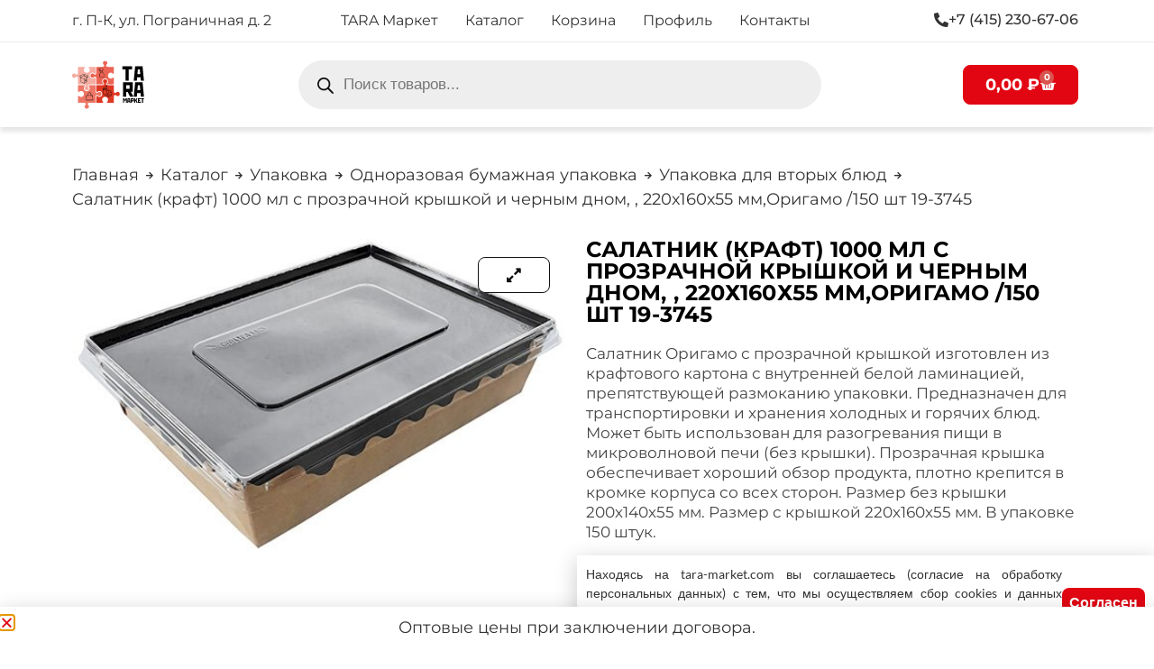

--- FILE ---
content_type: text/html; charset=UTF-8
request_url: https://tara-market.com/shop/upakovka/upakovka-dlja-fast-fuda/upakovka-dlja-salatov-vtoryh-bljud/salatnik-origamo-s-prozrachnoj-kryshkoj-i-chernym-dnom-1000-ml-220h160h55-mm-kraft-150-shtuk/
body_size: 88538
content:
<!doctype html>
<html lang="ru-RU">
<head>
	<meta charset="UTF-8">
	<meta name="viewport" content="width=device-width, initial-scale=1">
	<link rel="profile" href="https://gmpg.org/xfn/11">
	<meta name='robots' content='index, follow, max-image-preview:large, max-snippet:-1, max-video-preview:-1' />
<script>window._wca = window._wca || [];</script>

	<!-- This site is optimized with the Yoast SEO Premium plugin v25.3.1 (Yoast SEO v25.3.1) - https://yoast.com/wordpress/plugins/seo/ -->
	<title>Салатник (крафт) 1000 мл с прозрачной крышкой и черным дном, , 220х160х55 мм,Оригамо /150 шт 19-3745 - Тара-маркет</title>
	<meta name="description" content="Салатник Оригамо с прозрачной крышкой изготовлен из крафтового картона с внутренней белой ламинацией, препятствующей размоканию упаковки. Предназначен для т" />
	<link rel="canonical" href="https://tara-market.com/shop/upakovka/upakovka-dlja-fast-fuda/upakovka-dlja-salatov-vtoryh-bljud/salatnik-origamo-s-prozrachnoj-kryshkoj-i-chernym-dnom-1000-ml-220h160h55-mm-kraft-150-shtuk/" />
	<meta property="og:locale" content="ru_RU" />
	<meta property="og:type" content="product" />
	<meta property="og:title" content="Салатник (крафт) 1000 мл с прозрачной крышкой и черным дном, , 220х160х55 мм,Оригамо /150 шт 19-3745" />
	<meta property="og:description" content="Салатник Оригамо с прозрачной крышкой изготовлен из крафтового картона с внутренней белой ламинацией, препятствующей размоканию упаковки. Предназначен для транспортировки и хранения холодных и горячих блюд. Может быть использован для разогревания пищи в микроволновой печи (без крышки). Прозрачная крышка обеспечивает хороший обзор продукта, плотно крепится в кромке корпуса со всех сторон. Размер без крышки 200х140х55 мм. [&hellip;]" />
	<meta property="og:url" content="https://tara-market.com/shop/upakovka/upakovka-dlja-fast-fuda/upakovka-dlja-salatov-vtoryh-bljud/salatnik-origamo-s-prozrachnoj-kryshkoj-i-chernym-dnom-1000-ml-220h160h55-mm-kraft-150-shtuk/" />
	<meta property="og:site_name" content="Тара-маркет" />
	<meta property="article:modified_time" content="2025-11-22T00:40:04+00:00" />
	<meta property="og:image" content="https://tara-market.com/wp-content/uploads/2023/12/ec8aadb2919111ee8a3140b076da4661_ec8aadb3919111ee8a3140b076da4661.jpg" />
	<meta property="og:image:width" content="500" />
	<meta property="og:image:height" content="319" />
	<meta property="og:image:type" content="image/jpeg" />
	<meta name="twitter:card" content="summary_large_image" />
	<meta name="twitter:label1" content="Цена" />
	<meta name="twitter:data1" content="27,00&nbsp;&#8381;" />
	<meta name="twitter:label2" content="Availability" />
	<meta name="twitter:data2" content="Out of stock" />
	<script type="application/ld+json" class="yoast-schema-graph">{"@context":"https://schema.org","@graph":[{"@type":["WebPage","ItemPage"],"@id":"https://tara-market.com/shop/upakovka/upakovka-dlja-fast-fuda/upakovka-dlja-salatov-vtoryh-bljud/salatnik-origamo-s-prozrachnoj-kryshkoj-i-chernym-dnom-1000-ml-220h160h55-mm-kraft-150-shtuk/","url":"https://tara-market.com/shop/upakovka/upakovka-dlja-fast-fuda/upakovka-dlja-salatov-vtoryh-bljud/salatnik-origamo-s-prozrachnoj-kryshkoj-i-chernym-dnom-1000-ml-220h160h55-mm-kraft-150-shtuk/","name":"Салатник (крафт) 1000 мл с прозрачной крышкой и черным дном, , 220х160х55 мм,Оригамо /150 шт 19-3745 - Тара-маркет","isPartOf":{"@id":"https://tara-market.com/#website"},"primaryImageOfPage":{"@id":"https://tara-market.com/shop/upakovka/upakovka-dlja-fast-fuda/upakovka-dlja-salatov-vtoryh-bljud/salatnik-origamo-s-prozrachnoj-kryshkoj-i-chernym-dnom-1000-ml-220h160h55-mm-kraft-150-shtuk/#primaryimage"},"image":{"@id":"https://tara-market.com/shop/upakovka/upakovka-dlja-fast-fuda/upakovka-dlja-salatov-vtoryh-bljud/salatnik-origamo-s-prozrachnoj-kryshkoj-i-chernym-dnom-1000-ml-220h160h55-mm-kraft-150-shtuk/#primaryimage"},"thumbnailUrl":"https://tara-market.com/wp-content/uploads/2023/12/ec8aadb2919111ee8a3140b076da4661_ec8aadb3919111ee8a3140b076da4661.jpg","datePublished":"2023-12-03T04:12:41+00:00","dateModified":"2025-11-22T00:40:04+00:00","breadcrumb":{"@id":"https://tara-market.com/shop/upakovka/upakovka-dlja-fast-fuda/upakovka-dlja-salatov-vtoryh-bljud/salatnik-origamo-s-prozrachnoj-kryshkoj-i-chernym-dnom-1000-ml-220h160h55-mm-kraft-150-shtuk/#breadcrumb"},"inLanguage":"ru-RU","potentialAction":[{"@type":"ReadAction","target":["https://tara-market.com/shop/upakovka/upakovka-dlja-fast-fuda/upakovka-dlja-salatov-vtoryh-bljud/salatnik-origamo-s-prozrachnoj-kryshkoj-i-chernym-dnom-1000-ml-220h160h55-mm-kraft-150-shtuk/"]}]},{"@type":"ImageObject","inLanguage":"ru-RU","@id":"https://tara-market.com/shop/upakovka/upakovka-dlja-fast-fuda/upakovka-dlja-salatov-vtoryh-bljud/salatnik-origamo-s-prozrachnoj-kryshkoj-i-chernym-dnom-1000-ml-220h160h55-mm-kraft-150-shtuk/#primaryimage","url":"https://tara-market.com/wp-content/uploads/2023/12/ec8aadb2919111ee8a3140b076da4661_ec8aadb3919111ee8a3140b076da4661.jpg","contentUrl":"https://tara-market.com/wp-content/uploads/2023/12/ec8aadb2919111ee8a3140b076da4661_ec8aadb3919111ee8a3140b076da4661.jpg","width":500,"height":319,"caption":"Салатник (крафт) 1000 мл с прозрачной крышкой и черным дном, , 220х160х55 мм,Оригамо /150 шт 19-3745"},{"@type":"BreadcrumbList","@id":"https://tara-market.com/shop/upakovka/upakovka-dlja-fast-fuda/upakovka-dlja-salatov-vtoryh-bljud/salatnik-origamo-s-prozrachnoj-kryshkoj-i-chernym-dnom-1000-ml-220h160h55-mm-kraft-150-shtuk/#breadcrumb","itemListElement":[{"@type":"ListItem","position":1,"name":"Главная страница","item":"https://tara-market.com/"},{"@type":"ListItem","position":2,"name":"Каталог","item":"https://tara-market.com/shop/"},{"@type":"ListItem","position":3,"name":"Салатник (крафт) 1000 мл с прозрачной крышкой и черным дном, , 220х160х55 мм,Оригамо /150 шт 19-3745"}]},{"@type":"WebSite","@id":"https://tara-market.com/#website","url":"https://tara-market.com/","name":"Тара-маркет","description":"Магазин хозяйственных товаров, упаковки, бытовой химии, личной гигиены Петропавловск-Камчатский","publisher":{"@id":"https://tara-market.com/#organization"},"potentialAction":[{"@type":"SearchAction","target":{"@type":"EntryPoint","urlTemplate":"https://tara-market.com/?s={search_term_string}"},"query-input":{"@type":"PropertyValueSpecification","valueRequired":true,"valueName":"search_term_string"}}],"inLanguage":"ru-RU"},{"@type":"Organization","@id":"https://tara-market.com/#organization","name":"Тара Маркет","url":"https://tara-market.com/","logo":{"@type":"ImageObject","inLanguage":"ru-RU","@id":"https://tara-market.com/#/schema/logo/image/","url":"https://tara-market.com/wp-content/uploads/2023/04/Tara-market-logo.svg","contentUrl":"https://tara-market.com/wp-content/uploads/2023/04/Tara-market-logo.svg","width":513,"height":340,"caption":"Тара Маркет"},"image":{"@id":"https://tara-market.com/#/schema/logo/image/"}}]}</script>
	<meta property="product:price:amount" content="27.00" />
	<meta property="product:price:currency" content="RUB" />
	<meta property="og:availability" content="out of stock" />
	<meta property="product:availability" content="out of stock" />
	<meta property="product:retailer_item_id" content="2000999911538" />
	<meta property="product:condition" content="new" />
	<!-- / Yoast SEO Premium plugin. -->


<link rel='dns-prefetch' href='//stats.wp.com' />
<link rel="alternate" type="application/rss+xml" title="Тара-маркет &raquo; Лента" href="https://tara-market.com/feed/" />
<link rel="alternate" type="application/rss+xml" title="Тара-маркет &raquo; Лента комментариев" href="https://tara-market.com/comments/feed/" />
<link rel="alternate" title="oEmbed (JSON)" type="application/json+oembed" href="https://tara-market.com/wp-json/oembed/1.0/embed?url=https%3A%2F%2Ftara-market.com%2Fshop%2Fupakovka%2Fupakovka-dlja-fast-fuda%2Fupakovka-dlja-salatov-vtoryh-bljud%2Fsalatnik-origamo-s-prozrachnoj-kryshkoj-i-chernym-dnom-1000-ml-220h160h55-mm-kraft-150-shtuk%2F" />
<link rel="alternate" title="oEmbed (XML)" type="text/xml+oembed" href="https://tara-market.com/wp-json/oembed/1.0/embed?url=https%3A%2F%2Ftara-market.com%2Fshop%2Fupakovka%2Fupakovka-dlja-fast-fuda%2Fupakovka-dlja-salatov-vtoryh-bljud%2Fsalatnik-origamo-s-prozrachnoj-kryshkoj-i-chernym-dnom-1000-ml-220h160h55-mm-kraft-150-shtuk%2F&#038;format=xml" />
<style id='wp-img-auto-sizes-contain-inline-css'>
img:is([sizes=auto i],[sizes^="auto," i]){contain-intrinsic-size:3000px 1500px}
/*# sourceURL=wp-img-auto-sizes-contain-inline-css */
</style>
<link rel='stylesheet' id='shopengine-public-css' href='https://tara-market.com/wp-content/plugins/shopengine/assets/css/shopengine-public.css?ver=4.7.8' media='all' />
<link rel='stylesheet' id='shopengine-widget-frontend-css' href='https://tara-market.com/wp-content/plugins/shopengine/widgets/init/assets/css/widget-frontend.css?ver=4.7.8' media='all' />
<link rel='stylesheet' id='shopengine-frontend-font-awesome-css' href='https://tara-market.com/wp-content/plugins/elementor/assets/lib/font-awesome/css/all.css?ver=4.7.8' media='all' />
<style id='wp-emoji-styles-inline-css'>

	img.wp-smiley, img.emoji {
		display: inline !important;
		border: none !important;
		box-shadow: none !important;
		height: 1em !important;
		width: 1em !important;
		margin: 0 0.07em !important;
		vertical-align: -0.1em !important;
		background: none !important;
		padding: 0 !important;
	}
/*# sourceURL=wp-emoji-styles-inline-css */
</style>
<link rel='stylesheet' id='wp-block-library-css' href='https://tara-market.com/wp-includes/css/dist/block-library/style.min.css?ver=6.9' media='all' />
<link rel='stylesheet' id='wc-blocks-style-css' href='https://tara-market.com/wp-content/plugins/woocommerce/assets/client/blocks/wc-blocks.css?ver=wc-10.4.3' media='all' />
<style id='global-styles-inline-css'>
:root{--wp--preset--aspect-ratio--square: 1;--wp--preset--aspect-ratio--4-3: 4/3;--wp--preset--aspect-ratio--3-4: 3/4;--wp--preset--aspect-ratio--3-2: 3/2;--wp--preset--aspect-ratio--2-3: 2/3;--wp--preset--aspect-ratio--16-9: 16/9;--wp--preset--aspect-ratio--9-16: 9/16;--wp--preset--color--black: #000000;--wp--preset--color--cyan-bluish-gray: #abb8c3;--wp--preset--color--white: #ffffff;--wp--preset--color--pale-pink: #f78da7;--wp--preset--color--vivid-red: #cf2e2e;--wp--preset--color--luminous-vivid-orange: #ff6900;--wp--preset--color--luminous-vivid-amber: #fcb900;--wp--preset--color--light-green-cyan: #7bdcb5;--wp--preset--color--vivid-green-cyan: #00d084;--wp--preset--color--pale-cyan-blue: #8ed1fc;--wp--preset--color--vivid-cyan-blue: #0693e3;--wp--preset--color--vivid-purple: #9b51e0;--wp--preset--gradient--vivid-cyan-blue-to-vivid-purple: linear-gradient(135deg,rgb(6,147,227) 0%,rgb(155,81,224) 100%);--wp--preset--gradient--light-green-cyan-to-vivid-green-cyan: linear-gradient(135deg,rgb(122,220,180) 0%,rgb(0,208,130) 100%);--wp--preset--gradient--luminous-vivid-amber-to-luminous-vivid-orange: linear-gradient(135deg,rgb(252,185,0) 0%,rgb(255,105,0) 100%);--wp--preset--gradient--luminous-vivid-orange-to-vivid-red: linear-gradient(135deg,rgb(255,105,0) 0%,rgb(207,46,46) 100%);--wp--preset--gradient--very-light-gray-to-cyan-bluish-gray: linear-gradient(135deg,rgb(238,238,238) 0%,rgb(169,184,195) 100%);--wp--preset--gradient--cool-to-warm-spectrum: linear-gradient(135deg,rgb(74,234,220) 0%,rgb(151,120,209) 20%,rgb(207,42,186) 40%,rgb(238,44,130) 60%,rgb(251,105,98) 80%,rgb(254,248,76) 100%);--wp--preset--gradient--blush-light-purple: linear-gradient(135deg,rgb(255,206,236) 0%,rgb(152,150,240) 100%);--wp--preset--gradient--blush-bordeaux: linear-gradient(135deg,rgb(254,205,165) 0%,rgb(254,45,45) 50%,rgb(107,0,62) 100%);--wp--preset--gradient--luminous-dusk: linear-gradient(135deg,rgb(255,203,112) 0%,rgb(199,81,192) 50%,rgb(65,88,208) 100%);--wp--preset--gradient--pale-ocean: linear-gradient(135deg,rgb(255,245,203) 0%,rgb(182,227,212) 50%,rgb(51,167,181) 100%);--wp--preset--gradient--electric-grass: linear-gradient(135deg,rgb(202,248,128) 0%,rgb(113,206,126) 100%);--wp--preset--gradient--midnight: linear-gradient(135deg,rgb(2,3,129) 0%,rgb(40,116,252) 100%);--wp--preset--font-size--small: 13px;--wp--preset--font-size--medium: 20px;--wp--preset--font-size--large: 36px;--wp--preset--font-size--x-large: 42px;--wp--preset--spacing--20: 0.44rem;--wp--preset--spacing--30: 0.67rem;--wp--preset--spacing--40: 1rem;--wp--preset--spacing--50: 1.5rem;--wp--preset--spacing--60: 2.25rem;--wp--preset--spacing--70: 3.38rem;--wp--preset--spacing--80: 5.06rem;--wp--preset--shadow--natural: 6px 6px 9px rgba(0, 0, 0, 0.2);--wp--preset--shadow--deep: 12px 12px 50px rgba(0, 0, 0, 0.4);--wp--preset--shadow--sharp: 6px 6px 0px rgba(0, 0, 0, 0.2);--wp--preset--shadow--outlined: 6px 6px 0px -3px rgb(255, 255, 255), 6px 6px rgb(0, 0, 0);--wp--preset--shadow--crisp: 6px 6px 0px rgb(0, 0, 0);}:root { --wp--style--global--content-size: 800px;--wp--style--global--wide-size: 1200px; }:where(body) { margin: 0; }.wp-site-blocks > .alignleft { float: left; margin-right: 2em; }.wp-site-blocks > .alignright { float: right; margin-left: 2em; }.wp-site-blocks > .aligncenter { justify-content: center; margin-left: auto; margin-right: auto; }:where(.wp-site-blocks) > * { margin-block-start: 24px; margin-block-end: 0; }:where(.wp-site-blocks) > :first-child { margin-block-start: 0; }:where(.wp-site-blocks) > :last-child { margin-block-end: 0; }:root { --wp--style--block-gap: 24px; }:root :where(.is-layout-flow) > :first-child{margin-block-start: 0;}:root :where(.is-layout-flow) > :last-child{margin-block-end: 0;}:root :where(.is-layout-flow) > *{margin-block-start: 24px;margin-block-end: 0;}:root :where(.is-layout-constrained) > :first-child{margin-block-start: 0;}:root :where(.is-layout-constrained) > :last-child{margin-block-end: 0;}:root :where(.is-layout-constrained) > *{margin-block-start: 24px;margin-block-end: 0;}:root :where(.is-layout-flex){gap: 24px;}:root :where(.is-layout-grid){gap: 24px;}.is-layout-flow > .alignleft{float: left;margin-inline-start: 0;margin-inline-end: 2em;}.is-layout-flow > .alignright{float: right;margin-inline-start: 2em;margin-inline-end: 0;}.is-layout-flow > .aligncenter{margin-left: auto !important;margin-right: auto !important;}.is-layout-constrained > .alignleft{float: left;margin-inline-start: 0;margin-inline-end: 2em;}.is-layout-constrained > .alignright{float: right;margin-inline-start: 2em;margin-inline-end: 0;}.is-layout-constrained > .aligncenter{margin-left: auto !important;margin-right: auto !important;}.is-layout-constrained > :where(:not(.alignleft):not(.alignright):not(.alignfull)){max-width: var(--wp--style--global--content-size);margin-left: auto !important;margin-right: auto !important;}.is-layout-constrained > .alignwide{max-width: var(--wp--style--global--wide-size);}body .is-layout-flex{display: flex;}.is-layout-flex{flex-wrap: wrap;align-items: center;}.is-layout-flex > :is(*, div){margin: 0;}body .is-layout-grid{display: grid;}.is-layout-grid > :is(*, div){margin: 0;}body{padding-top: 0px;padding-right: 0px;padding-bottom: 0px;padding-left: 0px;}a:where(:not(.wp-element-button)){text-decoration: underline;}:root :where(.wp-element-button, .wp-block-button__link){background-color: #32373c;border-width: 0;color: #fff;font-family: inherit;font-size: inherit;font-style: inherit;font-weight: inherit;letter-spacing: inherit;line-height: inherit;padding-top: calc(0.667em + 2px);padding-right: calc(1.333em + 2px);padding-bottom: calc(0.667em + 2px);padding-left: calc(1.333em + 2px);text-decoration: none;text-transform: inherit;}.has-black-color{color: var(--wp--preset--color--black) !important;}.has-cyan-bluish-gray-color{color: var(--wp--preset--color--cyan-bluish-gray) !important;}.has-white-color{color: var(--wp--preset--color--white) !important;}.has-pale-pink-color{color: var(--wp--preset--color--pale-pink) !important;}.has-vivid-red-color{color: var(--wp--preset--color--vivid-red) !important;}.has-luminous-vivid-orange-color{color: var(--wp--preset--color--luminous-vivid-orange) !important;}.has-luminous-vivid-amber-color{color: var(--wp--preset--color--luminous-vivid-amber) !important;}.has-light-green-cyan-color{color: var(--wp--preset--color--light-green-cyan) !important;}.has-vivid-green-cyan-color{color: var(--wp--preset--color--vivid-green-cyan) !important;}.has-pale-cyan-blue-color{color: var(--wp--preset--color--pale-cyan-blue) !important;}.has-vivid-cyan-blue-color{color: var(--wp--preset--color--vivid-cyan-blue) !important;}.has-vivid-purple-color{color: var(--wp--preset--color--vivid-purple) !important;}.has-black-background-color{background-color: var(--wp--preset--color--black) !important;}.has-cyan-bluish-gray-background-color{background-color: var(--wp--preset--color--cyan-bluish-gray) !important;}.has-white-background-color{background-color: var(--wp--preset--color--white) !important;}.has-pale-pink-background-color{background-color: var(--wp--preset--color--pale-pink) !important;}.has-vivid-red-background-color{background-color: var(--wp--preset--color--vivid-red) !important;}.has-luminous-vivid-orange-background-color{background-color: var(--wp--preset--color--luminous-vivid-orange) !important;}.has-luminous-vivid-amber-background-color{background-color: var(--wp--preset--color--luminous-vivid-amber) !important;}.has-light-green-cyan-background-color{background-color: var(--wp--preset--color--light-green-cyan) !important;}.has-vivid-green-cyan-background-color{background-color: var(--wp--preset--color--vivid-green-cyan) !important;}.has-pale-cyan-blue-background-color{background-color: var(--wp--preset--color--pale-cyan-blue) !important;}.has-vivid-cyan-blue-background-color{background-color: var(--wp--preset--color--vivid-cyan-blue) !important;}.has-vivid-purple-background-color{background-color: var(--wp--preset--color--vivid-purple) !important;}.has-black-border-color{border-color: var(--wp--preset--color--black) !important;}.has-cyan-bluish-gray-border-color{border-color: var(--wp--preset--color--cyan-bluish-gray) !important;}.has-white-border-color{border-color: var(--wp--preset--color--white) !important;}.has-pale-pink-border-color{border-color: var(--wp--preset--color--pale-pink) !important;}.has-vivid-red-border-color{border-color: var(--wp--preset--color--vivid-red) !important;}.has-luminous-vivid-orange-border-color{border-color: var(--wp--preset--color--luminous-vivid-orange) !important;}.has-luminous-vivid-amber-border-color{border-color: var(--wp--preset--color--luminous-vivid-amber) !important;}.has-light-green-cyan-border-color{border-color: var(--wp--preset--color--light-green-cyan) !important;}.has-vivid-green-cyan-border-color{border-color: var(--wp--preset--color--vivid-green-cyan) !important;}.has-pale-cyan-blue-border-color{border-color: var(--wp--preset--color--pale-cyan-blue) !important;}.has-vivid-cyan-blue-border-color{border-color: var(--wp--preset--color--vivid-cyan-blue) !important;}.has-vivid-purple-border-color{border-color: var(--wp--preset--color--vivid-purple) !important;}.has-vivid-cyan-blue-to-vivid-purple-gradient-background{background: var(--wp--preset--gradient--vivid-cyan-blue-to-vivid-purple) !important;}.has-light-green-cyan-to-vivid-green-cyan-gradient-background{background: var(--wp--preset--gradient--light-green-cyan-to-vivid-green-cyan) !important;}.has-luminous-vivid-amber-to-luminous-vivid-orange-gradient-background{background: var(--wp--preset--gradient--luminous-vivid-amber-to-luminous-vivid-orange) !important;}.has-luminous-vivid-orange-to-vivid-red-gradient-background{background: var(--wp--preset--gradient--luminous-vivid-orange-to-vivid-red) !important;}.has-very-light-gray-to-cyan-bluish-gray-gradient-background{background: var(--wp--preset--gradient--very-light-gray-to-cyan-bluish-gray) !important;}.has-cool-to-warm-spectrum-gradient-background{background: var(--wp--preset--gradient--cool-to-warm-spectrum) !important;}.has-blush-light-purple-gradient-background{background: var(--wp--preset--gradient--blush-light-purple) !important;}.has-blush-bordeaux-gradient-background{background: var(--wp--preset--gradient--blush-bordeaux) !important;}.has-luminous-dusk-gradient-background{background: var(--wp--preset--gradient--luminous-dusk) !important;}.has-pale-ocean-gradient-background{background: var(--wp--preset--gradient--pale-ocean) !important;}.has-electric-grass-gradient-background{background: var(--wp--preset--gradient--electric-grass) !important;}.has-midnight-gradient-background{background: var(--wp--preset--gradient--midnight) !important;}.has-small-font-size{font-size: var(--wp--preset--font-size--small) !important;}.has-medium-font-size{font-size: var(--wp--preset--font-size--medium) !important;}.has-large-font-size{font-size: var(--wp--preset--font-size--large) !important;}.has-x-large-font-size{font-size: var(--wp--preset--font-size--x-large) !important;}
/*# sourceURL=global-styles-inline-css */
</style>

<link rel='stylesheet' id='jet-engine-frontend-css' href='https://tara-market.com/wp-content/plugins/jet-engine/assets/css/frontend.css?ver=3.7.1.1' media='all' />
<link rel='stylesheet' id='photoswipe-css' href='https://tara-market.com/wp-content/plugins/woocommerce/assets/css/photoswipe/photoswipe.min.css?ver=10.4.3' media='all' />
<link rel='stylesheet' id='photoswipe-default-skin-css' href='https://tara-market.com/wp-content/plugins/woocommerce/assets/css/photoswipe/default-skin/default-skin.min.css?ver=10.4.3' media='all' />
<link rel='stylesheet' id='woocommerce-layout-css' href='https://tara-market.com/wp-content/plugins/woocommerce/assets/css/woocommerce-layout.css?ver=10.4.3' media='all' />
<style id='woocommerce-layout-inline-css'>

	.infinite-scroll .woocommerce-pagination {
		display: none;
	}
/*# sourceURL=woocommerce-layout-inline-css */
</style>
<link rel='stylesheet' id='woocommerce-smallscreen-css' href='https://tara-market.com/wp-content/plugins/woocommerce/assets/css/woocommerce-smallscreen.css?ver=10.4.3' media='only screen and (max-width: 768px)' />
<link rel='stylesheet' id='woocommerce-general-css' href='https://tara-market.com/wp-content/plugins/woocommerce/assets/css/woocommerce.css?ver=10.4.3' media='all' />
<style id='woocommerce-inline-inline-css'>
.woocommerce form .form-row .required { visibility: visible; }
/*# sourceURL=woocommerce-inline-inline-css */
</style>
<link rel='stylesheet' id='yml-for-yandex-market-css' href='https://tara-market.com/wp-content/plugins/yml-for-yandex-market/public/css/y4ym-public.css?ver=5.0.26' media='all' />
<link rel='stylesheet' id='dgwt-wcas-style-css' href='https://tara-market.com/wp-content/plugins/ajax-search-for-woocommerce-premium/assets/css/style.min.css?ver=1.30.1' media='all' />
<link rel='stylesheet' id='hello-elementor-css' href='https://tara-market.com/wp-content/themes/hello-elementor/assets/css/reset.css?ver=3.4.4' media='all' />
<link rel='stylesheet' id='hello-elementor-theme-style-css' href='https://tara-market.com/wp-content/themes/hello-elementor/assets/css/theme.css?ver=3.4.4' media='all' />
<link rel='stylesheet' id='hello-elementor-header-footer-css' href='https://tara-market.com/wp-content/themes/hello-elementor/assets/css/header-footer.css?ver=3.4.4' media='all' />
<link rel='stylesheet' id='elementor-frontend-css' href='https://tara-market.com/wp-content/plugins/elementor/assets/css/frontend.min.css?ver=3.29.2' media='all' />
<link rel='stylesheet' id='elementor-post-7-css' href='https://tara-market.com/wp-content/uploads/elementor/css/post-7.css?ver=1759813901' media='all' />
<link rel='stylesheet' id='widget-woocommerce-menu-cart-css' href='https://tara-market.com/wp-content/plugins/elementor-pro/assets/css/widget-woocommerce-menu-cart.min.css?ver=3.29.2' media='all' />
<link rel='stylesheet' id='widget-heading-css' href='https://tara-market.com/wp-content/plugins/elementor/assets/css/widget-heading.min.css?ver=3.29.2' media='all' />
<link rel='stylesheet' id='widget-icon-box-css' href='https://tara-market.com/wp-content/plugins/elementor/assets/css/widget-icon-box.min.css?ver=3.29.2' media='all' />
<link rel='stylesheet' id='widget-social-icons-css' href='https://tara-market.com/wp-content/plugins/elementor/assets/css/widget-social-icons.min.css?ver=3.29.2' media='all' />
<link rel='stylesheet' id='e-apple-webkit-css' href='https://tara-market.com/wp-content/plugins/elementor/assets/css/conditionals/apple-webkit.min.css?ver=3.29.2' media='all' />
<link rel='stylesheet' id='e-popup-css' href='https://tara-market.com/wp-content/plugins/elementor-pro/assets/css/conditionals/popup.min.css?ver=3.29.2' media='all' />
<link rel='stylesheet' id='jet-blocks-css' href='https://tara-market.com/wp-content/uploads/elementor/css/custom-jet-blocks.css?ver=1.3.19' media='all' />
<link rel='stylesheet' id='elementor-icons-css' href='https://tara-market.com/wp-content/plugins/elementor/assets/lib/eicons/css/elementor-icons.min.css?ver=5.40.0' media='all' />
<link rel='stylesheet' id='uael-frontend-css' href='https://tara-market.com/wp-content/plugins/ultimate-elementor/assets/min-css/uael-frontend.min.css?ver=1.39.8' media='all' />
<link rel='stylesheet' id='wpforms-full-css' href='https://tara-market.com/wp-content/plugins/wpforms/assets/css/wpforms-full.min.css?ver=1.7.9.1' media='all' />
<link rel='stylesheet' id='uael-teammember-social-icons-css' href='https://tara-market.com/wp-content/plugins/elementor/assets/css/widget-social-icons.min.css?ver=3.24.0' media='all' />
<link rel='stylesheet' id='uael-social-share-icons-brands-css' href='https://tara-market.com/wp-content/plugins/elementor/assets/lib/font-awesome/css/brands.css?ver=5.15.3' media='all' />
<link rel='stylesheet' id='uael-social-share-icons-fontawesome-css' href='https://tara-market.com/wp-content/plugins/elementor/assets/lib/font-awesome/css/fontawesome.css?ver=5.15.3' media='all' />
<link rel='stylesheet' id='uael-nav-menu-icons-css' href='https://tara-market.com/wp-content/plugins/elementor/assets/lib/font-awesome/css/solid.css?ver=5.15.3' media='all' />
<link rel='stylesheet' id='elementor-post-3019-css' href='https://tara-market.com/wp-content/uploads/elementor/css/post-3019.css?ver=1759813905' media='all' />
<link rel='stylesheet' id='jet-woo-builder-css' href='https://tara-market.com/wp-content/plugins/jet-woo-builder/assets/css/frontend.css?ver=2.1.20.1' media='all' />
<style id='jet-woo-builder-inline-css'>
@font-face {
				font-family: "WooCommerce";
				font-weight: normal;
				font-style: normal;
				src: url("https://tara-market.com/wp-content/plugins/woocommerce/assets/fonts/WooCommerce.eot");
				src: url("https://tara-market.com/wp-content/plugins/woocommerce/assets/fonts/WooCommerce.eot?#iefix") format("embedded-opentype"),
					 url("https://tara-market.com/wp-content/plugins/woocommerce/assets/fonts/WooCommerce.woff") format("woff"),
					 url("https://tara-market.com/wp-content/plugins/woocommerce/assets/fonts/WooCommerce.ttf") format("truetype"),
					 url("https://tara-market.com/wp-content/plugins/woocommerce/assets/fonts/WooCommerce.svg#WooCommerce") format("svg");
			}
/*# sourceURL=jet-woo-builder-inline-css */
</style>
<link rel='stylesheet' id='elementor-icons-shared-0-css' href='https://tara-market.com/wp-content/plugins/elementor/assets/lib/font-awesome/css/fontawesome.min.css?ver=5.15.3' media='all' />
<link rel='stylesheet' id='elementor-icons-fa-solid-css' href='https://tara-market.com/wp-content/plugins/elementor/assets/lib/font-awesome/css/solid.min.css?ver=5.15.3' media='all' />
<link rel='stylesheet' id='swiper-css' href='https://tara-market.com/wp-content/plugins/elementor/assets/lib/swiper/v8/css/swiper.min.css?ver=8.4.5' media='all' />
<link rel='stylesheet' id='e-swiper-css' href='https://tara-market.com/wp-content/plugins/elementor/assets/css/conditionals/e-swiper.min.css?ver=3.29.2' media='all' />
<link rel='stylesheet' id='jet-woo-builder-frontend-font-css' href='https://tara-market.com/wp-content/plugins/jet-woo-builder/assets/css/lib/jetwoobuilder-frontend-font/css/jetwoobuilder-frontend-font.css?ver=2.1.20.1' media='all' />
<link rel='stylesheet' id='elementor-post-11704-css' href='https://tara-market.com/wp-content/uploads/elementor/css/post-11704.css?ver=1759813906' media='all' />
<link rel='stylesheet' id='elementor-post-177786-css' href='https://tara-market.com/wp-content/uploads/elementor/css/post-177786.css?ver=1759814154' media='all' />
<link rel='stylesheet' id='elementor-post-5392-css' href='https://tara-market.com/wp-content/uploads/elementor/css/post-5392.css?ver=1759813906' media='all' />
<link rel='stylesheet' id='e-woocommerce-notices-css' href='https://tara-market.com/wp-content/plugins/elementor-pro/assets/css/woocommerce-notices.min.css?ver=3.29.2' media='all' />
<link rel='stylesheet' id='shopengine-widget-frontend-pro-css' href='https://tara-market.com/wp-content/plugins/shopengine-pro/widgets/init/assets/css/widget-styles-pro.css?ver=2.6.5' media='all' />
<link rel='stylesheet' id='elementor-post-16499-css' href='https://tara-market.com/wp-content/uploads/elementor/css/post-16499.css?ver=1759813907' media='all' />
<link rel='stylesheet' id='elementor-gf-local-montserrat-css' href='https://tara-market.com/wp-content/uploads/elementor/google-fonts/css/montserrat.css?ver=1743726342' media='all' />
<link rel='stylesheet' id='elementor-gf-local-lato-css' href='https://tara-market.com/wp-content/uploads/elementor/google-fonts/css/lato.css?ver=1759813861' media='all' />
<link rel='stylesheet' id='elementor-icons-fa-regular-css' href='https://tara-market.com/wp-content/plugins/elementor/assets/lib/font-awesome/css/regular.min.css?ver=5.15.3' media='all' />
<link rel='stylesheet' id='elementor-icons-fa-brands-css' href='https://tara-market.com/wp-content/plugins/elementor/assets/lib/font-awesome/css/brands.min.css?ver=5.15.3' media='all' />
<script src="https://tara-market.com/wp-includes/js/jquery/jquery.min.js?ver=3.7.1" id="jquery-core-js"></script>
<script src="https://tara-market.com/wp-includes/js/jquery/jquery-migrate.min.js?ver=3.4.1" id="jquery-migrate-js"></script>
<script id="jquery-js-after">
if (typeof (window.wpfReadyList) == "undefined") {
			var v = jQuery.fn.jquery;
			if (v && parseInt(v) >= 3 && window.self === window.top) {
				var readyList=[];
				window.originalReadyMethod = jQuery.fn.ready;
				jQuery.fn.ready = function(){
					if(arguments.length && arguments.length > 0 && typeof arguments[0] === "function") {
						readyList.push({"c": this, "a": arguments});
					}
					return window.originalReadyMethod.apply( this, arguments );
				};
				window.wpfReadyList = readyList;
			}}
//# sourceURL=jquery-js-after
</script>
<script src="https://tara-market.com/wp-content/plugins/wp-yandex-metrika/assets/YmEc.min.js?ver=1.2.2" id="wp-yandex-metrika_YmEc-js"></script>
<script id="wp-yandex-metrika_YmEc-js-after">
window.tmpwpym={datalayername:'dataLayer',counters:JSON.parse('[{"number":"93395636","webvisor":0}]'),targets:JSON.parse('[]')};
//# sourceURL=wp-yandex-metrika_YmEc-js-after
</script>
<script src="https://tara-market.com/wp-content/plugins/wp-yandex-metrika/assets/frontend.min.js?ver=1.2.2" id="wp-yandex-metrika_frontend-js"></script>
<script src="https://tara-market.com/wp-content/plugins/woocommerce/assets/js/flexslider/jquery.flexslider.min.js?ver=2.7.2-wc.10.4.3" id="wc-flexslider-js" defer data-wp-strategy="defer"></script>
<script src="https://tara-market.com/wp-content/plugins/woocommerce/assets/js/jquery-blockui/jquery.blockUI.min.js?ver=2.7.0-wc.10.4.3" id="wc-jquery-blockui-js" defer data-wp-strategy="defer"></script>
<script id="wc-add-to-cart-js-extra">
var wc_add_to_cart_params = {"ajax_url":"/wp-admin/admin-ajax.php","wc_ajax_url":"/?wc-ajax=%%endpoint%%","i18n_view_cart":"\u041f\u0440\u043e\u0441\u043c\u043e\u0442\u0440 \u043a\u043e\u0440\u0437\u0438\u043d\u044b","cart_url":"https://tara-market.com/cart/","is_cart":"","cart_redirect_after_add":"no"};
//# sourceURL=wc-add-to-cart-js-extra
</script>
<script src="https://tara-market.com/wp-content/plugins/woocommerce/assets/js/frontend/add-to-cart.min.js?ver=10.4.3" id="wc-add-to-cart-js" defer data-wp-strategy="defer"></script>
<script src="https://tara-market.com/wp-content/plugins/woocommerce/assets/js/zoom/jquery.zoom.min.js?ver=1.7.21-wc.10.4.3" id="wc-zoom-js" defer data-wp-strategy="defer"></script>
<script src="https://tara-market.com/wp-content/plugins/woocommerce/assets/js/photoswipe/photoswipe.min.js?ver=4.1.1-wc.10.4.3" id="wc-photoswipe-js" defer data-wp-strategy="defer"></script>
<script src="https://tara-market.com/wp-content/plugins/woocommerce/assets/js/photoswipe/photoswipe-ui-default.min.js?ver=4.1.1-wc.10.4.3" id="wc-photoswipe-ui-default-js" defer data-wp-strategy="defer"></script>
<script id="wc-single-product-js-extra">
var wc_single_product_params = {"i18n_required_rating_text":"\u041f\u043e\u0436\u0430\u043b\u0443\u0439\u0441\u0442\u0430, \u043f\u043e\u0441\u0442\u0430\u0432\u044c\u0442\u0435 \u043e\u0446\u0435\u043d\u043a\u0443","i18n_rating_options":["1 \u0438\u0437 5 \u0437\u0432\u0451\u0437\u0434","2 \u0438\u0437 5 \u0437\u0432\u0451\u0437\u0434","3 \u0438\u0437 5 \u0437\u0432\u0451\u0437\u0434","4 \u0438\u0437 5 \u0437\u0432\u0451\u0437\u0434","5 \u0438\u0437 5 \u0437\u0432\u0451\u0437\u0434"],"i18n_product_gallery_trigger_text":"\u041f\u0440\u043e\u0441\u043c\u043e\u0442\u0440 \u0433\u0430\u043b\u0435\u0440\u0435\u0438 \u0438\u0437\u043e\u0431\u0440\u0430\u0436\u0435\u043d\u0438\u0439 \u0432 \u043f\u043e\u043b\u043d\u043e\u044d\u043a\u0440\u0430\u043d\u043d\u043e\u043c \u0440\u0435\u0436\u0438\u043c\u0435","review_rating_required":"yes","flexslider":{"rtl":false,"animation":"slide","smoothHeight":true,"directionNav":true,"controlNav":"thumbnails","slideshow":false,"animationSpeed":500,"animationLoop":false,"allowOneSlide":false,"touch":false,"manualControls":".flex-control-nav li"},"zoom_enabled":"1","zoom_options":[],"photoswipe_enabled":"1","photoswipe_options":{"shareEl":false,"closeOnScroll":false,"history":false,"hideAnimationDuration":0,"showAnimationDuration":0},"flexslider_enabled":"1"};
//# sourceURL=wc-single-product-js-extra
</script>
<script src="https://tara-market.com/wp-content/plugins/woocommerce/assets/js/frontend/single-product.min.js?ver=10.4.3" id="wc-single-product-js" defer data-wp-strategy="defer"></script>
<script src="https://tara-market.com/wp-content/plugins/woocommerce/assets/js/js-cookie/js.cookie.min.js?ver=2.1.4-wc.10.4.3" id="wc-js-cookie-js" defer data-wp-strategy="defer"></script>
<script id="woocommerce-js-extra">
var woocommerce_params = {"ajax_url":"/wp-admin/admin-ajax.php","wc_ajax_url":"/?wc-ajax=%%endpoint%%","i18n_password_show":"\u041f\u043e\u043a\u0430\u0437\u0430\u0442\u044c \u043f\u0430\u0440\u043e\u043b\u044c","i18n_password_hide":"\u0421\u043a\u0440\u044b\u0442\u044c \u043f\u0430\u0440\u043e\u043b\u044c"};
//# sourceURL=woocommerce-js-extra
</script>
<script src="https://tara-market.com/wp-content/plugins/woocommerce/assets/js/frontend/woocommerce.min.js?ver=10.4.3" id="woocommerce-js" defer data-wp-strategy="defer"></script>
<script src="https://tara-market.com/wp-content/plugins/yml-for-yandex-market/public/js/y4ym-public.js?ver=5.0.26" id="yml-for-yandex-market-js"></script>
<script src="https://stats.wp.com/s-202604.js" id="woocommerce-analytics-js" defer data-wp-strategy="defer"></script>
<link rel="https://api.w.org/" href="https://tara-market.com/wp-json/" /><link rel="alternate" title="JSON" type="application/json" href="https://tara-market.com/wp-json/wp/v2/product/163670" /><link rel="EditURI" type="application/rsd+xml" title="RSD" href="https://tara-market.com/xmlrpc.php?rsd" />
<meta name="generator" content="WordPress 6.9" />
<meta name="generator" content="WooCommerce 10.4.3" />
<link rel='shortlink' href='https://tara-market.com/?p=163670' />
<meta name="verification" content="f612c7d25f5690ad41496fcfdbf8d1" />	<style>img#wpstats{display:none}</style>
				<script>
			document.documentElement.className = document.documentElement.className.replace('no-js', 'js');
		</script>
				<style>
			.no-js img.lazyload {
				display: none;
			}

			figure.wp-block-image img.lazyloading {
				min-width: 150px;
			}

						.lazyload, .lazyloading {
				opacity: 0;
			}

			.lazyloaded {
				opacity: 1;
				transition: opacity 400ms;
				transition-delay: 0ms;
			}

					</style>
				<style>
			.dgwt-wcas-ico-magnifier,.dgwt-wcas-ico-magnifier-handler{max-width:20px}.dgwt-wcas-search-wrapp{max-width:600px}		</style>
			<noscript><style>.woocommerce-product-gallery{ opacity: 1 !important; }</style></noscript>
	<meta name="generator" content="Elementor 3.29.2; features: additional_custom_breakpoints, e_local_google_fonts; settings: css_print_method-external, google_font-enabled, font_display-swap">
			<style>
				.e-con.e-parent:nth-of-type(n+4):not(.e-lazyloaded):not(.e-no-lazyload),
				.e-con.e-parent:nth-of-type(n+4):not(.e-lazyloaded):not(.e-no-lazyload) * {
					background-image: none !important;
				}
				@media screen and (max-height: 1024px) {
					.e-con.e-parent:nth-of-type(n+3):not(.e-lazyloaded):not(.e-no-lazyload),
					.e-con.e-parent:nth-of-type(n+3):not(.e-lazyloaded):not(.e-no-lazyload) * {
						background-image: none !important;
					}
				}
				@media screen and (max-height: 640px) {
					.e-con.e-parent:nth-of-type(n+2):not(.e-lazyloaded):not(.e-no-lazyload),
					.e-con.e-parent:nth-of-type(n+2):not(.e-lazyloaded):not(.e-no-lazyload) * {
						background-image: none !important;
					}
				}
			</style>
			        <!-- Yandex.Metrica counter -->
        <script type="text/javascript">
            (function (m, e, t, r, i, k, a) {
                m[i] = m[i] || function () {
                    (m[i].a = m[i].a || []).push(arguments)
                };
                m[i].l = 1 * new Date();
                k = e.createElement(t), a = e.getElementsByTagName(t)[0], k.async = 1, k.src = r, a.parentNode.insertBefore(k, a)
            })

            (window, document, "script", "https://mc.yandex.ru/metrika/tag.js", "ym");

            ym("93395636", "init", {
                clickmap: true,
                trackLinks: true,
                accurateTrackBounce: true,
                webvisor: false,
                ecommerce: "dataLayer",
                params: {
                    __ym: {
                        "ymCmsPlugin": {
                            "cms": "wordpress",
                            "cmsVersion":"6.9",
                            "pluginVersion": "1.2.2",
                            "ymCmsRip": "1545656747"
                        }
                    }
                }
            });
        </script>
        <!-- /Yandex.Metrica counter -->
        <link rel="icon" href="https://tara-market.com/wp-content/smush-webp/2023/04/cropped-Tara-market-Icon-32x32.png.webp" sizes="32x32" />
<link rel="icon" href="https://tara-market.com/wp-content/smush-webp/2023/04/cropped-Tara-market-Icon-192x192.png.webp" sizes="192x192" />
<link rel="apple-touch-icon" href="https://tara-market.com/wp-content/smush-webp/2023/04/cropped-Tara-market-Icon-180x180.png.webp" />
<meta name="msapplication-TileImage" content="https://tara-market.com/wp-content/uploads/2023/04/cropped-Tara-market-Icon-270x270.png" />
<link rel='stylesheet' id='elementor-post-32074-css' href='https://tara-market.com/wp-content/uploads/elementor/css/post-32074.css?ver=1759813906' media='all' />
<link rel='stylesheet' id='wpforms-smart-phone-field-css' href='https://tara-market.com/wp-content/plugins/wpforms/assets/pro/css/fields/phone/intl-tel-input.min.css?ver=17.0.17' media='all' />
</head>
<body class="wp-singular product-template-default single single-product postid-163670 wp-custom-logo wp-embed-responsive wp-theme-hello-elementor theme-hello-elementor woocommerce woocommerce-page woocommerce-no-js hello-elementor-default e-wc-error-notice e-wc-message-notice e-wc-info-notice  shopengine-template shopengine-single elementor-default elementor-template-full-width elementor-kit-7">


<a class="skip-link screen-reader-text" href="#content">Перейти к содержимому</a>

		<div data-elementor-type="header" data-elementor-id="3019" class="elementor elementor-3019 elementor-location-header" data-elementor-post-type="elementor_library">
					<section class="elementor-section elementor-top-section elementor-element elementor-element-f2a446a elementor-hidden-tablet elementor-hidden-mobile elementor-section-boxed elementor-section-height-default elementor-section-height-default" data-id="f2a446a" data-element_type="section" data-settings="{&quot;background_background&quot;:&quot;classic&quot;}">
						<div class="elementor-container elementor-column-gap-default">
					<div class="elementor-column elementor-col-33 elementor-top-column elementor-element elementor-element-7c2c247" data-id="7c2c247" data-element_type="column">
			<div class="elementor-widget-wrap elementor-element-populated">
						<div class="elementor-element elementor-element-11f516a elementor-widget elementor-widget-text-editor" data-id="11f516a" data-element_type="widget" data-widget_type="text-editor.default">
				<div class="elementor-widget-container">
									г. П-К, ул. Пограничная д. 2								</div>
				</div>
					</div>
		</div>
				<div class="elementor-column elementor-col-33 elementor-top-column elementor-element elementor-element-745fd3a" data-id="745fd3a" data-element_type="column">
			<div class="elementor-widget-wrap elementor-element-populated">
						<div class="elementor-element elementor-element-c2e3792 uael-nav-menu__align-center uael-submenu-open-hover uael-submenu-icon-arrow uael-submenu-animation-none uael-link-redirect-child uael-nav-menu__breakpoint-tablet uael-nav-menu-toggle-label-no elementor-widget elementor-widget-uael-nav-menu" data-id="c2e3792" data-element_type="widget" data-settings="{&quot;distance_from_menu&quot;:{&quot;unit&quot;:&quot;px&quot;,&quot;size&quot;:&quot;&quot;,&quot;sizes&quot;:[]},&quot;distance_from_menu_tablet&quot;:{&quot;unit&quot;:&quot;px&quot;,&quot;size&quot;:&quot;&quot;,&quot;sizes&quot;:[]},&quot;distance_from_menu_mobile&quot;:{&quot;unit&quot;:&quot;px&quot;,&quot;size&quot;:&quot;&quot;,&quot;sizes&quot;:[]}}" data-widget_type="uael-nav-menu.default">
				<div class="elementor-widget-container">
							<div class="uael-nav-menu uael-layout-horizontal uael-nav-menu-layout uael-pointer__none" data-layout="horizontal">
				<div role="button" class="uael-nav-menu__toggle elementor-clickable">
					<span class="screen-reader-text">Main Menu</span>
					<div class="uael-nav-menu-icon">
						<i aria-hidden="true" class="fas fa-align-justify"></i>					</div>
									</div>
							<nav class="uael-nav-menu__layout-horizontal uael-nav-menu__submenu-arrow" data-toggle-icon="&lt;i aria-hidden=&quot;true&quot; class=&quot;fas fa-align-justify&quot;&gt;&lt;/i&gt;" data-close-icon="&lt;i aria-hidden=&quot;true&quot; class=&quot;far fa-window-close&quot;&gt;&lt;/i&gt;" data-full-width="yes"><ul id="menu-1-c2e3792" class="uael-nav-menu"><li id="menu-item-45" class="menu-item menu-item-type-post_type menu-item-object-page menu-item-home parent uael-creative-menu"><a href="https://tara-market.com/" class="uael-menu-item">TARA Маркет</a></li>
<li id="menu-item-46" class="menu-item menu-item-type-post_type menu-item-object-page current_page_parent parent uael-creative-menu"><a href="https://tara-market.com/shop/" class="uael-menu-item">Каталог</a></li>
<li id="menu-item-6402" class="menu-item menu-item-type-post_type menu-item-object-page parent uael-creative-menu"><a href="https://tara-market.com/cart/" class="uael-menu-item">Корзина</a></li>
<li id="menu-item-31185" class="menu-item menu-item-type-post_type menu-item-object-page parent uael-creative-menu"><a href="https://tara-market.com/profil/" class="uael-menu-item">Профиль</a></li>
<li id="menu-item-6401" class="menu-item menu-item-type-post_type menu-item-object-page parent uael-creative-menu"><a href="https://tara-market.com/kontakty/" class="uael-menu-item">Контакты</a></li>
</ul></nav>
					</div>
							</div>
				</div>
					</div>
		</div>
				<div class="elementor-column elementor-col-33 elementor-top-column elementor-element elementor-element-774402a" data-id="774402a" data-element_type="column">
			<div class="elementor-widget-wrap elementor-element-populated">
						<div class="elementor-element elementor-element-a0b9753 elementor-align-right elementor-widget elementor-widget-button" data-id="a0b9753" data-element_type="widget" data-widget_type="button.default">
				<div class="elementor-widget-container">
									<div class="elementor-button-wrapper">
					<a class="elementor-button elementor-button-link elementor-size-sm" href="tel:+7%20(415)%20230-67-06%20">
						<span class="elementor-button-content-wrapper">
						<span class="elementor-button-icon">
				<i aria-hidden="true" class="fas fa-phone-alt"></i>			</span>
									<span class="elementor-button-text">+7 (415) 230-67-06 </span>
					</span>
					</a>
				</div>
								</div>
				</div>
					</div>
		</div>
					</div>
		</section>
				<section class="elementor-section elementor-top-section elementor-element elementor-element-a24e0e5 elementor-hidden-desktop elementor-hidden-mobile elementor-section-boxed elementor-section-height-default elementor-section-height-default" data-id="a24e0e5" data-element_type="section" data-settings="{&quot;background_background&quot;:&quot;classic&quot;}">
						<div class="elementor-container elementor-column-gap-default">
					<div class="elementor-column elementor-col-33 elementor-top-column elementor-element elementor-element-7b75c9a" data-id="7b75c9a" data-element_type="column">
			<div class="elementor-widget-wrap elementor-element-populated">
						<div class="elementor-element elementor-element-80b96c2 elementor-widget elementor-widget-text-editor" data-id="80b96c2" data-element_type="widget" data-widget_type="text-editor.default">
				<div class="elementor-widget-container">
									г. П-К, ул. Пограничная д. 2								</div>
				</div>
					</div>
		</div>
				<div class="elementor-column elementor-col-33 elementor-top-column elementor-element elementor-element-f6c2b4c" data-id="f6c2b4c" data-element_type="column">
			<div class="elementor-widget-wrap elementor-element-populated">
						<div class="elementor-element elementor-element-4f0ba0e elementor-align-right elementor-tablet-align-center elementor-widget elementor-widget-button" data-id="4f0ba0e" data-element_type="widget" data-widget_type="button.default">
				<div class="elementor-widget-container">
									<div class="elementor-button-wrapper">
					<a class="elementor-button elementor-button-link elementor-size-sm" href="tel:+7%20(415)%20230-67-06%20">
						<span class="elementor-button-content-wrapper">
						<span class="elementor-button-icon">
				<i aria-hidden="true" class="fas fa-phone-alt"></i>			</span>
									<span class="elementor-button-text">+7 (415) 230-67-06 </span>
					</span>
					</a>
				</div>
								</div>
				</div>
					</div>
		</div>
				<div class="elementor-column elementor-col-33 elementor-top-column elementor-element elementor-element-2e4c531" data-id="2e4c531" data-element_type="column">
			<div class="elementor-widget-wrap elementor-element-populated">
						<div class="elementor-element elementor-element-965c89d uael-menu-item-space-between uael-submenu-icon-arrow uael-link-redirect-child elementor-widget elementor-widget-uael-nav-menu" data-id="965c89d" data-element_type="widget" data-widget_type="uael-nav-menu.default">
				<div class="elementor-widget-container">
								<div class="uael-widget-container">
				<div role="button" class="uael-nav-menu__toggle elementor-clickable uael-flyout-trigger" tabindex="0">
					<span class="screen-reader-text">Flyout Menu</span>
						<div class="uael-nav-menu-icon" tabindex="0" >
							<i aria-hidden="true" class="fas fa-align-justify"></i>						</div>
										</div>
				<div class="uael-flyout-wrapper" >
					<div class="uael-flyout-overlay elementor-clickable"></div>
					<div class="uael-flyout-container">
						<div id="uael-flyout-content-id-965c89d" class="uael-side uael-flyout-right uael-flyout-open" data-layout="right" data-flyout-type="normal">
							<div class="uael-flyout-content push">
																	<nav ><ul id="menu-1-965c89d" class="uael-nav-menu"><li id="menu-item-45" class="menu-item menu-item-type-post_type menu-item-object-page menu-item-home parent uael-creative-menu"><a href="https://tara-market.com/" class="uael-menu-item">TARA Маркет</a></li>
<li id="menu-item-46" class="menu-item menu-item-type-post_type menu-item-object-page current_page_parent parent uael-creative-menu"><a href="https://tara-market.com/shop/" class="uael-menu-item">Каталог</a></li>
<li id="menu-item-6402" class="menu-item menu-item-type-post_type menu-item-object-page parent uael-creative-menu"><a href="https://tara-market.com/cart/" class="uael-menu-item">Корзина</a></li>
<li id="menu-item-31185" class="menu-item menu-item-type-post_type menu-item-object-page parent uael-creative-menu"><a href="https://tara-market.com/profil/" class="uael-menu-item">Профиль</a></li>
<li id="menu-item-6401" class="menu-item menu-item-type-post_type menu-item-object-page parent uael-creative-menu"><a href="https://tara-market.com/kontakty/" class="uael-menu-item">Контакты</a></li>
</ul></nav>
																	<div class="elementor-clickable uael-flyout-close" tabindex="0">
									<i aria-hidden="true" class="far fa-window-close"></i>								</div>
							</div>
						</div>
					</div>
				</div>
			</div>
							</div>
				</div>
					</div>
		</div>
					</div>
		</section>
				<section class="elementor-section elementor-top-section elementor-element elementor-element-00a050f elementor-section-height-min-height elementor-hidden-mobile elementor-section-boxed elementor-section-height-default elementor-section-items-middle" data-id="00a050f" data-element_type="section" data-settings="{&quot;background_background&quot;:&quot;classic&quot;}">
						<div class="elementor-container elementor-column-gap-default">
					<div class="elementor-column elementor-col-33 elementor-top-column elementor-element elementor-element-46acaac" data-id="46acaac" data-element_type="column">
			<div class="elementor-widget-wrap elementor-element-populated">
						<div class="elementor-element elementor-element-9595c8e elementor-view-default elementor-widget elementor-widget-icon" data-id="9595c8e" data-element_type="widget" data-widget_type="icon.default">
				<div class="elementor-widget-container">
							<div class="elementor-icon-wrapper">
			<a class="elementor-icon" href="https://tara-market.com">
			<svg xmlns="http://www.w3.org/2000/svg" width="513" height="340" viewBox="0 0 513 340" fill="none"><path fill-rule="evenodd" clip-rule="evenodd" d="M219.004 144.939C219.004 150.862 219.681 150.667 223.682 155.784C225.171 157.688 228.038 161.634 228.038 164.696C228.038 171.595 218.327 173.163 211.105 173.163H172.158V210.981C172.158 213.903 172.853 223.113 174.982 223.113C177.465 223.113 182.375 218.118 185.431 216.349C195.923 210.273 214.21 216.959 214.21 235.532C214.21 238.363 213.508 241.73 212.679 243.883C209.873 251.166 203.315 256.699 195.581 256.699C189.695 256.699 187.926 256.839 182.595 252.752C181.326 251.776 176.428 247.421 174.982 247.952C173.951 248.226 173.835 248.97 173.457 250.093C172.512 252.898 172.164 256.991 172.164 260.084V297.902H208.854C211.995 297.902 222.121 297.347 222.121 295.078C222.121 292.596 217.125 287.685 215.356 284.629C212.965 280.5 212.666 275.199 213.99 270.295C218.351 254.149 239.883 252.368 249.149 260.999C255.114 266.55 255.706 270.813 255.706 278.432C255.706 281.927 253.309 285.447 251.76 287.466C250.814 288.698 249.795 289.686 248.868 291.071C248.386 291.79 248.149 292.205 247.673 292.98C247.404 293.413 246.977 293.895 246.898 294.633C246.782 295.737 247.453 295.92 247.868 296.146C250.503 297.548 257.17 297.908 260.22 297.908H296.91V258.4C296.91 251.373 298.642 242.029 305.376 242.029C311.97 242.029 316.838 251.062 323.157 251.062C328.141 251.062 331.068 250.33 334.521 246.902C336.973 244.469 338.333 241.095 338.681 237.564V233.922C337.998 226.761 333.283 220.021 325.133 220.021C319.101 220.021 319.369 220.704 314.294 224.699C312.446 226.157 308.347 229.048 305.376 229.048C298.667 229.048 296.91 219.673 296.91 212.683V173.175H257.963C250.741 173.175 241.03 171.607 241.03 164.708C241.03 158.035 250.064 153.302 250.064 146.928V145.519C250.064 136.607 243.226 131.642 234.784 131.166C233.247 131.08 229.733 131.831 228.574 132.215C227.129 132.697 224.89 133.917 223.884 134.862C221.017 137.558 219.022 140.541 219.022 144.957L219.004 144.939Z" fill="#DE3724"></path><path fill-rule="evenodd" clip-rule="evenodd" d="M41.77 82.002C41.77 89.1814 40.1597 98.6542 33.3036 98.6542C26.7098 98.6542 21.8422 89.6205 15.5229 89.6205C12.8573 89.6205 10.6797 89.7059 8.27637 90.8405C3.32948 93.1584 0.00512695 98.3676 0.00512695 103.735V103.967C0.0173264 108.78 0.456508 112.842 4.02485 116.368C8.02018 120.314 10.3503 120.668 16.0901 120.668C21.3237 120.668 26.9904 111.634 33.3036 111.634C40.0133 111.634 41.77 121.01 41.77 128.006V167.514H80.7169C87.939 167.514 97.6498 169.082 97.6498 175.981C97.6498 182.66 88.616 187.387 88.616 193.761V195.17C88.616 206.504 100.175 211.792 110.105 208.474C115.498 206.675 119.664 201.648 119.664 195.732C119.664 189.809 118.987 190.004 114.985 184.886C113.497 182.983 110.63 179.037 110.63 175.975C110.63 169.076 120.341 167.508 127.563 167.508H166.51V129.69C166.51 126.768 165.814 117.557 163.686 117.557C158.635 117.557 153.993 129.763 138.902 125.688C122.707 121.315 121.115 99.5875 129.606 90.5294C131.204 88.8215 132.882 87.2477 135.084 86.1315C139.64 83.8136 142.123 83.9722 147.039 83.9722C152.889 83.9722 156.897 89.3277 161.593 91.9994C164.18 93.4756 165.04 93.073 165.997 87.4063C166.967 81.6604 166.516 50.4663 166.516 42.7684H129.826C126.685 42.7684 116.565 43.3235 116.565 45.5926C116.565 47.1968 118.755 49.9173 119.591 51.0397C123.019 55.6572 124.623 56.3709 125.373 62.7634C125.635 65.0081 125.318 68.1129 124.702 70.382C119.804 88.5226 92.8066 89.2546 85.1392 74.2004C82.7786 69.5646 82.9799 67.1491 82.9799 62.2449C82.9799 58.6522 85.31 55.3217 86.9691 53.2478C87.7255 52.3023 92.2515 47.026 91.7269 45.5926C91.3792 44.6472 91.4524 44.6716 89.3724 43.9945C86.5055 43.0612 81.7233 42.7684 78.46 42.7684H41.77V81.9959V82.002Z" fill="#F5ACA1"></path><path fill-rule="evenodd" clip-rule="evenodd" d="M219.004 14.5511C219.004 20.5837 219.687 20.3153 223.683 25.3903C225.14 27.2385 228.032 31.3375 228.032 34.302C228.032 41.0178 218.675 42.7685 211.666 42.7685H172.158V81.7153C172.158 88.9374 170.59 98.6482 163.692 98.6482C157.019 98.6482 152.285 89.6145 145.911 89.6145H144.502C135.59 89.6145 130.625 96.4523 130.149 104.894C129.966 108.078 131.607 113.41 133.846 115.795C137.926 120.144 140.476 120.656 146.478 120.656C151.663 120.656 157.378 111.622 163.692 111.622C170.59 111.622 172.158 121.333 172.158 128.555V167.502H209.976C212.898 167.502 222.109 166.807 222.109 164.678C222.109 159.627 209.903 154.985 213.978 139.895C218.827 121.925 245.855 120.955 253.541 136.076C255.859 140.633 255.7 143.115 255.7 148.032C255.7 153.881 250.345 157.889 247.673 162.586C247.27 163.287 247.447 162.793 247.087 163.732C246.996 163.97 247.002 163.793 246.929 164.269C246.648 166.087 250.528 166.727 252.04 166.935C260.214 168.057 287.108 167.508 296.904 167.508V130.818C296.904 127.677 296.349 117.557 294.08 117.557C291.597 117.557 286.687 122.553 283.631 124.322C273.328 130.288 254.852 124.023 254.852 105.138C254.852 93.6586 263.172 83.9722 273.481 83.9722C284.393 83.9722 282.722 85.9119 290.072 90.8039C290.749 91.2553 291.231 91.6091 291.939 92.0422C295.135 94.0063 295.599 91.7128 296.385 87.1136C297.343 81.514 296.904 50.204 296.904 42.7624H257.676C250.509 42.7624 241.024 41.1276 241.024 34.2959C241.024 27.7021 250.058 22.8345 250.058 16.5152C250.058 10.0311 247.795 4.90127 241.677 2.31498C239.938 1.58301 237.968 1.13163 235.937 0.991333H233.076C229.355 1.25362 225.738 2.55897 223.311 5.01106C220.669 7.68275 219.01 10.3422 219.01 14.5389L219.004 14.5511Z" fill="#EC6454"></path><path fill-rule="evenodd" clip-rule="evenodd" d="M41.7702 209.846C41.7702 212.988 42.3253 223.113 44.5944 223.113C49.6877 223.113 54.3906 210.932 69.3776 214.982C87.4694 219.862 88.2868 246.86 73.1961 254.545C68.6517 256.857 66.1509 256.705 61.2406 256.705C53.073 256.705 45.8387 244.542 43.5269 248.873C42.9047 250.044 42.5144 252.221 42.2887 253.557C41.331 259.157 41.7702 290.467 41.7702 297.908H80.9976C88.1648 297.908 97.6499 299.543 97.6499 306.375C97.6499 309.437 94.7891 313.383 93.2947 315.286C89.9703 319.538 88.6162 320.02 88.6162 325.845C88.6162 327.712 89.2018 330.06 89.8361 331.402C90.8182 333.494 91.2696 333.994 92.7823 335.513C94.1426 336.886 95.0697 337.532 97.0033 338.35C98.7662 339.094 100.718 339.533 102.707 339.673H105.519C107.452 339.539 109.355 339.118 111.088 338.429C115.986 336.471 119.67 331.67 119.67 326.126C119.67 320.093 118.987 320.361 114.985 315.286C113.528 313.438 110.636 309.339 110.636 306.375C110.636 299.659 119.993 297.908 127.008 297.908H166.516V258.961C166.516 251.782 168.169 242.029 174.982 242.029C181.662 242.029 186.389 251.062 192.763 251.062H194.172C208.976 251.062 211.77 232.269 204.828 224.882C200.748 220.533 198.198 220.021 192.196 220.021C187.011 220.021 181.296 229.054 174.982 229.054C168.151 229.054 166.516 219.313 166.516 212.122V173.175H128.698C125.776 173.175 116.565 173.87 116.565 175.999C116.565 177.548 118.761 180.403 119.603 181.428C120.908 183.014 122.323 184.709 123.33 186.448C125.721 190.577 126.02 195.884 124.696 200.782C119.847 218.746 92.825 219.728 85.1332 204.601C82.8153 200.044 82.9739 197.562 82.9739 192.645C82.9739 188.04 86.4325 184.429 88.3417 181.928C88.8297 181.287 89.2811 180.684 89.7934 179.994C90.2936 179.323 90.5559 178.884 91.0012 178.097C92.3797 175.682 92.1357 174.505 86.6338 173.748C78.4601 172.626 51.5664 173.175 41.7702 173.175V209.865V209.846Z" fill="#EE7666"></path><path d="M357.267 38.8341H426.103V60.8054H402.667V141.352H380.696V60.8054H357.261V38.8341H357.267ZM448.361 38.8341H500.94L510.901 141.352H488.93L486.734 117.185H462.567L460.371 141.352H438.4L448.361 38.8341ZM464.47 95.2201H484.825L481.604 60.8054H467.691L464.47 95.2201ZM362.391 151.752H431.226V219.856H417.459L436.204 254.271H411.305L394.756 220.588H384.356V254.271H362.385V151.752H362.391ZM384.362 173.724V198.623H409.261V173.724H384.362ZM448.361 151.752H500.94L510.901 254.271H488.93L486.734 230.104H462.567L460.371 254.271H438.4L448.361 151.752ZM464.47 208.138H484.825L481.604 173.724H467.691L464.47 208.138Z" fill="black"></path><path fill-rule="evenodd" clip-rule="evenodd" d="M199.717 87.0282C199.729 87.016 199.759 86.9855 199.765 87.0038L220.755 86.9428C222.969 90.4745 225.348 95.9887 225.805 100.289L226.013 101.625L226.189 103.192C226.238 103.54 226.287 103.906 226.238 104.26C226.379 104.461 226.366 105.382 226.379 105.712L226.433 107.072L226.47 108.292C226.507 110.604 226.629 111.988 225.647 113.867C225.311 114.507 224.689 115.294 224.256 115.679C223.67 116.203 223.17 116.539 222.42 117.027C220.87 117.942 220.87 117.673 218.98 117.679H200.601C199.741 117.679 199.521 117.783 198.808 117.441C193.312 114.8 193.873 110.915 194.074 105.913C194.331 99.5875 195.929 92.9754 199.277 87.6442C199.369 87.5039 199.412 87.4368 199.485 87.3088L199.704 87.0221L199.717 87.0282ZM201.742 83.9173L201.888 83.716C202.089 83.3439 204.541 80.0867 204.895 79.8915C205.188 79.0863 205.45 79.9708 205.45 77.9456C205.45 77.1161 205.432 76.2682 205.456 75.4387C207.042 75.5241 208.671 75.4936 210.275 75.4814C211.093 75.4753 211.91 75.4875 212.727 75.4814L214.795 75.4509C214.966 75.4692 214.996 75.3716 214.996 75.7985V77.0673C214.99 78.6166 214.801 78.9277 215.521 79.7695C216.387 80.7881 219.095 84.2528 219.657 85.2836L216.875 85.2958H215.588H214.216H212.862H211.489H210.135H208.769H207.414H206.042H204.688H203.315H201.973H200.79C200.937 84.9665 201.51 84.1979 201.73 83.9173H201.742ZM204.682 71.7117C204.981 70.7602 205.993 70.7602 207.146 70.7663L213.953 70.7724C216.424 70.7541 216.161 72.8158 215.442 73.4501C215.125 73.7307 214.71 73.8466 214.155 73.8466H207.347C206.176 73.8466 205.097 73.9686 204.743 73.0232L204.609 72.8036C204.505 72.4986 204.499 71.9618 204.682 71.7178V71.7117ZM195.313 73.7795C195.093 73.5538 194.861 73.2671 194.697 72.9134C194.928 72.6877 195.227 72.5169 195.471 72.3339C195.758 72.1143 195.99 71.9374 196.246 71.6812C196.923 71.0102 196.953 71.0773 197.643 70.2173C198.442 69.223 199.204 67.875 199.363 66.2036C199.954 66.2036 200.949 66.1427 201.498 66.2036C201.717 66.228 201.845 66.2768 202.053 66.7038C202.358 67.326 200.15 72.6999 195.306 73.7734L195.313 73.7795ZM195.288 63.5137V62.1595V60.7932V59.439V58.0727V56.7186V55.3522L195.294 54.4068C195.392 54.2787 195.221 54.2665 195.91 54.2787H200.54C202.309 54.2787 204.078 54.2787 205.847 54.2787C206.731 54.2787 207.616 54.2787 208.5 54.2787C211.52 54.2787 210.775 53.8639 212.727 55.3522C212.959 55.5291 214.081 56.2855 214.149 56.4502L214.423 56.6332C215.106 57.0479 215.747 57.5908 216.412 58.0666C216.741 58.3045 217.07 58.5424 217.394 58.7864C217.693 59.0182 218.077 59.256 218.309 59.4817C218.723 59.7074 219.169 60.0917 219.553 60.3662L220.724 61.2446V65.0142C220.724 65.4168 220.748 65.1545 220.62 65.2704C219.303 65.4717 217.949 64.8678 216.32 65.9536C215.387 66.5757 214.63 67.5639 214.441 69.1071H205.743C205.487 68.6008 204.962 68.1068 204.731 67.5761L202.919 65.0752C202.669 64.7153 202.583 64.5567 201.949 64.5506H200.595H199.235H197.868H196.514H195.282V63.5076L195.288 63.5137ZM189.707 60.7932V59.439V58.0849L189.713 57.3346C189.847 57.1882 189.518 57.2065 189.994 57.2065H193.641V59.4756V60.8054V61.3056L189.707 61.2995V60.7932ZM188.072 62.2998C188.164 62.5194 188.261 62.6597 188.316 62.7756C189.67 63.2209 192.037 62.8 193.617 62.9586L193.653 65.5632C193.824 65.9597 193.879 66.0268 194.282 66.1915L197.478 66.2097C197.691 66.2585 197.557 66.1549 197.685 66.3134C197.588 67.0332 196.923 68.674 196.52 68.8997C196.289 69.3572 195.66 70.0343 195.306 70.3271C194.977 70.6016 194.245 71.2542 193.812 71.4494C193.172 72.0106 192.08 71.8947 193.379 73.9564C193.452 74.0723 193.428 74.0113 193.483 74.1211C193.599 74.3346 193.538 74.1821 193.568 74.3468C194.434 74.8531 194.038 75.9815 196.618 75.1154C197.752 74.7372 198.722 74.1821 199.521 73.5965C202.242 71.5836 202.937 69.0583 203.328 68.5764C203.468 68.6801 204.041 69.5158 204.157 69.7171L203.7 70.1563C202.516 71.5714 202.651 73.5416 203.81 74.5237C203.785 75.7253 203.81 76.9575 203.81 78.1652C203.81 78.5373 203.761 78.6288 203.596 78.8362L202.346 80.3794C201.217 81.7824 200.467 82.8681 199.467 84.3016C199.399 84.3931 199.467 84.3199 199.381 84.4236L199.223 84.5761C199.18 84.7652 198.918 85.186 198.777 85.2714C198.655 85.6313 198.057 86.5036 197.826 86.8879C197.508 87.4307 197.185 87.9736 196.892 88.5409C196.307 89.6937 195.746 90.7917 195.252 92.0238L195.215 92.0482L194.587 93.6037L193.824 96.2022C193.757 96.5621 193.617 97.3855 193.428 97.6112C193.446 97.904 193.312 98.5933 193.208 98.8739C193.172 99.1544 193.123 99.4228 193.074 99.6912C193.056 99.8071 193.037 99.9291 193.013 100.051C193.007 100.069 192.989 100.198 192.982 100.222L192.897 100.441C192.976 100.82 192.677 102.461 192.635 103.003C192.555 103.906 192.482 104.815 192.44 105.73C192.202 110.75 191.83 114.196 195.709 117.435C196.112 117.777 196.697 118.167 197.203 118.46C197.6 118.692 198.619 119.125 198.911 119.345H221.566C221.81 119.168 223.072 118.674 224.299 117.783C224.549 117.6 224.915 117.258 225.146 117.167C225.177 117.1 225.14 117.149 225.22 117.063C225.458 116.795 225.555 116.807 225.982 116.27C226.086 116.136 226.671 115.374 226.745 115.331C226.903 114.91 227.233 114.446 227.452 113.934C227.586 113.629 227.849 112.525 227.995 112.366L228.105 111.25L228.08 107.109L228.019 105.718L227.934 104.394C227.916 104.059 227.818 103.613 227.903 103.321C227.812 103.15 227.525 100.655 227.483 100.362C227.33 99.3801 227.111 98.4408 226.952 97.5075L226.623 96.2266C226.507 95.8972 226.348 95.3055 226.22 94.8846C226.08 94.4271 225.878 93.927 225.781 93.4878C225.677 93.3536 225.244 92.1397 225.116 91.8348C224.396 90.1146 223.597 88.5897 222.676 86.9916C221.95 85.7228 220.694 83.8502 219.815 82.6303C219.461 82.1423 219.034 81.6604 218.766 81.1663C218.626 81.1114 217.125 79.1534 216.991 78.9887C216.485 78.3787 216.631 78.3055 216.637 77.354C216.643 76.6708 216.637 75.9937 216.637 75.3106C216.631 74.2492 216.765 74.5664 217.168 73.8527C217.747 72.8341 217.68 71.5775 217.07 70.6077C216.735 70.0709 216.509 70.0099 216.058 69.5951C216.058 68.2532 217.009 67.1186 218.248 66.9722C220.34 66.7282 222.029 67.5212 222.353 66.228L222.359 64.8922V63.5381V62.1717V60.8054C222.298 60.3174 222.036 60.1771 221.743 59.9514C221.474 59.744 221.175 59.5244 220.919 59.3658L211.751 52.65H194.227C193.727 53.0282 193.629 53.0465 193.635 53.8761C193.635 54.4311 193.641 54.9923 193.635 55.5535C192.909 55.6694 191.409 55.5779 190.597 55.5779C189.792 55.5779 188.334 55.3522 188.097 56.1391C187.962 56.5905 188.036 61.4947 188.06 62.312L188.072 62.2998Z" fill="black"></path><path fill-rule="evenodd" clip-rule="evenodd" d="M198.131 104.29L198.24 103.199C198.271 102.778 198.314 101.588 198.527 101.32C198.497 101.003 198.564 100.643 198.643 100.344L199.229 97.5562L199.588 96.2631L200.034 94.8602C200.577 92.5545 202.352 90.4317 202.077 89.6937C201.919 89.285 201.107 88.8275 200.583 89.6327C198.082 93.4572 196.789 100.161 196.435 104.858C196.38 105.62 196.356 106.389 196.331 107.151C196.307 107.883 196.459 108.731 197.38 108.481C198.131 108.273 197.972 107.395 198.003 106.633C198.027 105.846 198.088 105.065 198.137 104.296L198.131 104.29Z" fill="black"></path><path fill-rule="evenodd" clip-rule="evenodd" d="M110.472 248.055C110.411 248.537 110.423 248.683 110.478 249.165C110.642 249.55 110.697 249.8 110.984 250.141C111.118 250.3 111.222 250.391 111.393 250.513C111.508 250.599 111.728 250.709 111.807 250.794C112.741 250.983 113.277 251.154 114.125 250.611C114.723 250.227 114.949 249.824 115.199 249.001C115.254 248.348 115.205 247.897 114.912 247.39C114.802 247.201 114.619 246.963 114.497 246.847C114.375 246.725 114.107 246.591 114.028 246.42V243.767C120.445 243.749 126.862 243.767 133.278 243.761V246.42C133.083 246.793 132.54 246.896 132.223 247.756C132.004 248.36 132.022 248.958 132.284 249.568C132.424 249.897 132.626 250.074 132.662 250.215L133.254 250.702C133.346 250.715 133.876 250.91 134.078 250.965C134.59 251.001 134.877 251.001 135.328 250.824C135.67 250.751 136.084 250.373 136.267 250.184C136.597 249.849 136.609 249.562 136.81 249.208C136.865 248.763 136.883 248.433 136.816 247.994C136.676 247.659 136.585 247.366 136.371 247.104C135.682 246.25 135.676 246.951 135.676 245.81V244.694V243.773C138.518 243.767 141.355 243.767 144.197 243.773L144.252 244.719L146.228 277.474L100.938 277.468C101.664 266.226 102.408 255.021 103.146 243.767H108.507H109.593H110.709L111.612 243.773V244.633V245.865C111.612 246.616 111.685 246.408 111.234 246.78C111.094 246.896 111.014 246.988 110.905 247.122C110.655 247.439 110.606 247.653 110.459 248.055H110.472ZM114.863 232.629C116.943 227.926 122.409 225.694 127.154 227.578C129.35 228.451 131.137 230.024 132.217 232.153C132.595 232.903 133.382 234.935 133.224 235.966C133.339 236.155 133.333 240.815 133.266 241.364L114.052 241.358C113.948 240.821 114.028 239.284 114.028 238.637C114.028 236.331 113.887 234.843 114.863 232.635V232.629ZM115.223 227.957C115.107 228.109 114.4 228.841 114.028 229.329C113.308 230.274 112.667 231.488 112.265 232.666C111.539 235.38 111.624 235.941 111.624 239.137V240.144L111.6 241.358C108.995 241.358 106.385 241.364 103.774 241.358C100.462 241.352 100.993 241.339 100.7 245.194C100.37 249.556 98.5526 277.779 98.394 278.151V278.926C98.5648 279.207 98.5221 279.298 98.7783 279.548C98.9613 279.725 99.187 279.829 99.5042 279.878C115.193 279.932 130.887 279.884 146.576 279.884L147.71 279.878C148.034 279.829 148.241 279.731 148.43 279.548C148.717 279.268 148.638 279.219 148.821 278.889V278.42L146.643 244.627C146.558 244.389 146.527 243.267 146.509 243.011C146.405 241.48 146.027 241.37 144.563 241.364H139.183C138.317 241.364 136.438 241.467 135.682 241.345L135.645 235.667C135.188 231.958 133.986 229.652 131.442 227.377C130.442 226.487 128.881 225.626 127.587 225.175C126.166 224.681 124.507 224.559 124.397 224.516C121.134 224.254 117.492 225.919 115.211 227.963L115.223 227.957Z" fill="black"></path><path d="M83.114 128.519C83.114 128.012 83.5288 127.598 84.0351 127.598C84.5414 127.598 84.9561 128.012 84.9561 128.519V157.974L107.964 147.044V116.716C107.964 116.209 108.379 115.795 108.885 115.795C109.392 115.795 109.806 116.209 109.806 116.716V147.623C109.806 147.965 109.611 148.3 109.276 148.453L84.4804 160.231C84.3462 160.304 84.1937 160.347 84.0351 160.347C83.5288 160.347 83.114 159.932 83.114 159.426V128.519Z" fill="black"></path><path d="M84.4255 158.596C84.8829 158.81 85.0781 159.359 84.8646 159.816C84.6512 160.274 84.1022 160.469 83.6447 160.256L58.7944 148.453C58.465 148.294 58.2698 147.965 58.2698 147.623V116.716C58.2698 116.209 58.6846 115.795 59.1908 115.795C59.6971 115.795 60.1119 116.209 60.1119 116.716V147.044L84.4316 158.596H84.4255Z" fill="black"></path><path d="M84.4255 129.348C83.9681 129.562 83.4191 129.366 83.2056 128.909C82.9921 128.451 83.1873 127.903 83.6448 127.689L108.495 115.886C108.953 115.673 109.502 115.868 109.715 116.325C109.929 116.783 109.733 117.332 109.276 117.545L84.4255 129.348Z" fill="black"></path><path d="M84.4255 127.689C84.883 127.903 85.0782 128.451 84.8647 128.909C84.6512 129.366 84.1023 129.562 83.6448 129.348L58.7944 117.545C58.337 117.332 58.1418 116.783 58.3553 116.325C58.5687 115.868 59.1177 115.673 59.5752 115.886L84.4255 127.689Z" fill="black"></path><path d="M83.6387 105.742C83.1812 105.529 82.986 104.98 83.1995 104.522C83.413 104.065 83.962 103.87 84.4194 104.083L109.27 115.886C109.727 116.1 109.922 116.648 109.709 117.106C109.495 117.563 108.946 117.759 108.489 117.545L83.6387 105.742Z" fill="black"></path><path d="M83.6387 104.077C84.0961 103.863 84.6451 104.059 84.8586 104.516C85.0721 104.974 84.8769 105.523 84.4194 105.736L59.5691 117.539C59.1116 117.753 58.5626 117.557 58.3492 117.1C58.1357 116.642 58.3308 116.093 58.7883 115.88L83.6387 104.077Z" fill="black"></path><path d="M60.0023 116.301C60.228 116.752 60.045 117.307 59.5936 117.533C59.1423 117.759 58.5872 117.576 58.3615 117.124L53.5183 107.432C53.2926 106.98 53.4756 106.425 53.927 106.2C54.3784 105.974 54.9334 106.157 55.1591 106.608L60.0023 116.301Z" fill="black"></path><path d="M84.8524 104.498C85.0781 104.949 84.8951 105.504 84.4437 105.73C83.9924 105.956 83.4373 105.773 83.2116 105.321L78.3684 95.6289C78.1427 95.1775 78.3257 94.6224 78.7771 94.3967C79.2285 94.171 79.7835 94.354 80.0092 94.8054L84.8524 104.498Z" fill="black"></path><path d="M54.7258 107.853C54.2684 108.066 53.7194 107.871 53.5059 107.413C53.2924 106.956 53.4876 106.407 53.9451 106.194L78.7954 94.3905C79.2529 94.177 79.8019 94.3722 80.0154 94.8297C80.2288 95.2872 80.0337 95.8362 79.5762 96.0497L54.7258 107.853Z" fill="black"></path><path d="M83.6387 105.742C83.1812 105.529 82.986 104.98 83.1995 104.522C83.413 104.065 83.962 103.87 84.4194 104.083L109.27 115.886C109.727 116.1 109.922 116.648 109.709 117.106C109.495 117.563 108.946 117.759 108.489 117.545L83.6387 105.742Z" fill="black"></path><path d="M109.703 117.124C109.477 117.576 108.928 117.759 108.471 117.533C108.019 117.307 107.836 116.758 108.062 116.301L112.905 106.608C113.131 106.157 113.68 105.974 114.137 106.2C114.589 106.425 114.772 106.974 114.546 107.432L109.703 117.124Z" fill="black"></path><path d="M84.8525 105.321C84.6268 105.773 84.0778 105.956 83.6203 105.73C83.169 105.504 82.986 104.955 83.2117 104.498L88.0548 94.8054C88.2805 94.354 88.8295 94.171 89.287 94.3967C89.7384 94.6224 89.9214 95.1714 89.6957 95.6289L84.8525 105.321Z" fill="black"></path><path d="M114.119 106.194C114.577 106.407 114.772 106.956 114.558 107.413C114.345 107.871 113.796 108.066 113.338 107.853L88.488 96.0497C88.0306 95.8362 87.8354 95.2872 88.0489 94.8297C88.2623 94.3722 88.8113 94.177 89.2688 94.3905L114.119 106.194Z" fill="black"></path><path d="M98.5282 142.493V135.942C98.5282 135.552 98.7661 135.222 99.1077 135.088L100.633 134.362L96.7288 131.556L92.8249 138.071L93.075 137.955C93.5325 137.741 94.0815 137.937 94.295 138.394C94.356 138.522 94.3804 138.656 94.3804 138.784V144.463L98.5221 142.493H98.5282ZM100.37 139.51V143.073C100.37 143.414 100.175 143.75 99.8396 143.902L93.9107 146.72C93.7765 146.793 93.624 146.836 93.4654 146.836C92.9591 146.836 92.5443 146.421 92.5443 145.915V140.236L90.873 141.035C90.6046 141.157 90.2813 141.157 90.0068 140.993C89.5738 140.73 89.4335 140.169 89.6897 139.736C91.6416 136.485 93.6362 132.813 95.7162 129.696C96.009 129.287 96.5824 129.19 96.9972 129.488L102.981 133.777C103.103 133.868 103.207 133.984 103.274 134.13C103.487 134.588 103.292 135.137 102.835 135.35L100.37 136.521V139.51Z" fill="black"></path><path d="M362.391 265.415H369.35L375.987 277.297L382.623 265.415H389.583V297.902H382.623V276.834L375.987 288.527L369.35 276.834V297.902H362.391V272.381V265.421V265.415ZM394.829 265.415H411.487L414.641 297.902H407.681L406.986 290.247H399.331L398.635 297.902H391.675L394.829 265.415ZM399.935 283.281H406.382L405.363 272.375H400.953L399.935 283.281ZM416.733 265.415H438.546V288.155H423.693V297.902H416.733V265.415ZM423.693 272.375V281.189H431.58V272.375H423.693ZM448.983 284.995V297.896H442.023V272.375V265.415H448.983V278.035H452.185L458.266 265.415H465.598L457.754 281.104L466.062 297.902H458.407L452.191 285.001H448.989L448.983 284.995ZM467.453 265.409H488.802V272.369H474.418V278.17H481.75V285.129H474.418V290.93H488.802V297.89H467.453V265.403V265.409ZM490.192 265.409H512.005V272.369H504.582V297.89H497.622V272.369H490.199V265.409H490.192Z" fill="black"></path><path fill-rule="evenodd" clip-rule="evenodd" d="M244.476 206.125C245.275 206.229 246.02 206.26 246.825 206.266L247.173 206.113C248.368 205.589 249.564 205.064 250.753 204.54C251.485 202.856 250.948 201.227 249.448 200.062C248.807 199.562 248.954 199.391 248.667 198.422C247.057 192.956 242.982 190.754 242.592 190.217L245.099 184.252C245.233 183.782 245.471 183.142 245.684 182.702C245.916 182.227 245.727 182.44 246.16 182.172C246.471 181.977 246.648 181.922 246.977 181.812L247.416 181.519C247.667 181.385 247.819 181.3 248.075 181.159C248.557 180.891 249.009 180.647 249.521 180.452L251.851 179.116L252.369 178.908C252.699 178.603 253.095 178.506 253.199 178.006C253.345 177.316 252.937 177.176 252.888 176.578C252.504 176.286 252.241 175.651 251.991 175.181C251.583 174.395 251.65 174.504 251.034 173.974H250.43L244.19 177.28C244.049 177.548 242.317 178.402 241.939 178.506C241.799 178.744 241.738 178.811 241.567 179.122L240.542 181.58L238.401 186.673C238.224 187.204 238.035 187.808 237.718 188.18L236.699 187.991L234.04 187.784L231.661 188.009L228.965 188.705C228.849 188.808 227.202 189.504 226.366 190.034C225.372 190.663 224.231 191.669 224.042 191.779L223.932 191.907C223.573 192.285 223.335 192.529 222.92 192.938C222.645 193.212 222.249 193.78 221.968 194.146C221.73 194.469 220.547 196.628 220.474 196.689C220.364 197.086 219.687 199.349 219.528 199.696C219.358 200.075 218.876 200.331 218.595 200.672C218.199 201.16 218.126 201.416 217.833 201.886C217.485 203.198 217.814 203.32 217.747 204.289L218.119 204.869C218.601 205.711 218.553 205.808 218.693 206.992L219.474 212.048L219.858 214.598L220.248 217.142L220.639 219.673C220.797 220.368 220.986 221.283 220.913 222.003C221.224 222.412 221.334 224.053 221.419 224.724L221.438 225.486C221.535 225.639 221.48 225.498 221.566 225.785L221.791 227.096C221.889 227.7 221.974 228.268 222.066 228.847C222.261 230.067 222.469 231.293 222.603 232.495C222.743 233.062 222.865 233.739 222.81 234.331C223.146 234.739 223.298 236.758 223.384 237.435C223.506 238.253 223.841 238.619 223.878 238.814C224.738 239.034 225.592 238.966 226.537 238.966H229.093H231.618H233.619L239.359 236.886L225.457 236.88C225.195 236.057 222.127 215.708 221.865 213.939C221.633 212.402 220.663 207.419 220.755 206.272H235.052C236.254 206.272 238.834 206.717 239.139 205.528C239.249 204.991 239.054 204.716 238.92 204.369C238.328 204.265 237.486 204.192 236.705 204.192H234.174H231.624H229.093H226.622H223.945H221.547L220.077 204.18C219.882 203.698 219.589 203.149 219.827 202.557C220.041 202.026 220.364 201.685 221.072 201.673L247.496 201.679C248.24 201.685 248.575 201.917 248.844 202.46C249.161 203.1 248.85 203.673 248.636 204.186C246.752 204.265 244.586 203.765 244.178 204.826C244.074 205.095 244.062 205.223 244.135 205.509L244.476 206.138V206.125ZM246.868 214.025C246.733 214.915 246.593 215.836 246.459 216.678L248.136 219.655C248.148 219.636 248.161 219.618 248.173 219.6C248.124 219.026 248.307 217.642 248.478 217.215C248.569 216.227 248.71 215.196 248.874 214.153C248.203 214.104 247.538 214.061 246.874 214.025H246.868ZM245.019 225.846C244.909 227.029 244.55 228.92 244.409 229.567L244.001 232.342L243.592 234.843L243.513 235.368L245.794 234.538L246.666 228.768L245.019 225.846ZM221.889 199.251C221.865 198.257 223.06 196.152 223.664 195.341C224.085 194.774 224.17 194.438 224.494 194.408C224.86 193.786 225.836 192.895 226.513 192.45C227.586 191.529 229.666 190.51 231.551 190.162C232.777 189.888 234.076 189.809 235.363 189.918C240.255 190.321 237.998 192.804 242.75 181.684C243.519 179.878 243.086 180.348 244.708 179.445C245.611 178.945 246.489 178.439 247.416 177.969C248.234 177.554 249.429 176.78 250.277 176.493L250.747 177.274C250.314 177.78 245.239 180.183 244.476 180.744C243.891 181.178 241.86 186.503 241.408 187.576C239.353 192.444 240.225 190.687 243.189 193.383C244.483 194.566 246.386 197.293 246.819 199.587L221.73 199.593C221.798 198.989 221.743 199.434 221.889 199.257V199.251Z" fill="black"></path><path d="M240.749 213.018L242.64 210.444L242.744 210.377C242.744 210.377 243.25 210.066 243.976 209.834C244.592 209.633 252.095 206.315 252.113 206.309L252.26 206.241H252.412C252.412 206.241 252.955 206.211 253.998 206.51C254.498 206.656 254.693 206.717 254.791 206.748C255.462 206.827 260.994 207.529 261.336 207.571L274.261 209.029C277.22 215.354 280.166 221.692 283.137 228.011C282.99 231.818 282.856 235.624 282.716 239.436L283.002 240.418L282.392 240.321L277.714 249.3L260.946 258.663L239.45 251.855L233.143 241.443L252.357 234.471L240.481 213.396L240.756 213.024L240.749 213.018ZM260.238 256.924L260.952 249.781L235.748 242.968L240.39 250.635L260.238 256.924ZM262.385 249.849L261.714 256.583L276.628 248.256L279.837 242.096C278.964 242.742 277.83 243.566 276.36 244.603C272.047 247.653 264.435 249.415 262.385 249.849ZM254.492 242.925L248.777 245.005L261.751 248.513C262.422 248.378 265.051 247.823 268.027 246.86L254.498 242.925H254.492ZM246.367 244.359L253.669 241.699L252.809 235.831L236.583 241.718L246.367 244.359ZM254.248 235.722L255.108 241.614L270.345 246.048C272.23 245.329 274.085 244.456 275.53 243.432C277.897 241.754 279.379 240.662 280.27 239.973L254.242 235.722H254.248ZM262.373 224.15L276.262 226.419C274.164 222.997 270.809 218.648 270.797 218.636L270.717 218.532L269.906 215.836C267.997 215.428 260.019 213.726 256.682 212.945L256.499 212.902L262.367 224.15H262.373ZM277.177 228.024L262.184 225.572L254.754 234.349L280.959 238.631C280.276 236.386 278.659 231.238 277.488 228.664C277.397 228.463 277.287 228.249 277.171 228.024H277.177ZM246.306 210.414C249.57 210.597 254.529 210.963 257.005 211.542C260.824 212.439 270.589 214.507 270.62 214.513L271.035 214.604L272.011 217.855C272.682 218.734 277.323 224.846 278.794 228.066C279.611 229.86 280.63 232.842 281.416 235.288L281.673 228.304L273.285 210.365L261.141 208.992C261.123 208.992 254.803 208.181 254.706 208.181C254.541 208.181 254.541 208.181 254.327 208.108C254.218 208.071 253.998 207.998 253.583 207.882C253.065 207.73 252.717 207.687 252.54 207.675C251.796 208.004 248.466 209.468 246.294 210.408L246.306 210.414ZM253.51 233.599L261.043 224.699L254.724 212.591C250.906 212.048 245.031 211.774 243.494 211.707L242.177 213.494L253.51 233.599Z" fill="black"></path></svg>			</a>
		</div>
						</div>
				</div>
					</div>
		</div>
				<div class="elementor-column elementor-col-33 elementor-top-column elementor-element elementor-element-8f4bd99" data-id="8f4bd99" data-element_type="column">
			<div class="elementor-widget-wrap elementor-element-populated">
						<div class="elementor-element elementor-element-46b5299 elementor-widget elementor-widget-shortcode" data-id="46b5299" data-element_type="widget" data-widget_type="shortcode.default">
				<div class="elementor-widget-container">
							<div class="elementor-shortcode"><div  class="dgwt-wcas-search-wrapp dgwt-wcas-has-submit woocommerce dgwt-wcas-style-pirx js-dgwt-wcas-layout-classic dgwt-wcas-layout-classic js-dgwt-wcas-mobile-overlay-enabled">
		<form class="dgwt-wcas-search-form" role="search" action="https://tara-market.com/" method="get">
		<div class="dgwt-wcas-sf-wrapp">
						<label class="screen-reader-text"
				   for="dgwt-wcas-search-input-1">Поиск товаров</label>

			<input id="dgwt-wcas-search-input-1"
				   type="search"
				   class="dgwt-wcas-search-input"
				   name="s"
				   value=""
				   placeholder="Поиск товаров..."
				   autocomplete="off"
							/>
			<div class="dgwt-wcas-preloader"></div>

			<div class="dgwt-wcas-voice-search"></div>

							<button type="submit"
						aria-label="Поиск"
						class="dgwt-wcas-search-submit">				<svg class="dgwt-wcas-ico-magnifier" xmlns="http://www.w3.org/2000/svg" width="18" height="18" viewBox="0 0 18 18">
					<path  d=" M 16.722523,17.901412 C 16.572585,17.825208 15.36088,16.670476 14.029846,15.33534 L 11.609782,12.907819 11.01926,13.29667 C 8.7613237,14.783493 5.6172703,14.768302 3.332423,13.259528 -0.07366363,11.010358 -1.0146502,6.5989684 1.1898146,3.2148776
						  1.5505179,2.6611594 2.4056498,1.7447266 2.9644271,1.3130497 3.4423015,0.94387379 4.3921825,0.48568469 5.1732652,0.2475835 5.886299,0.03022609 6.1341883,0 7.2037391,0 8.2732897,0 8.521179,0.03022609 9.234213,0.2475835 c 0.781083,0.23810119 1.730962,0.69629029 2.208837,1.0654662
						  0.532501,0.4113763 1.39922,1.3400096 1.760153,1.8858877 1.520655,2.2998531 1.599025,5.3023778 0.199549,7.6451086 -0.208076,0.348322 -0.393306,0.668209 -0.411622,0.710863 -0.01831,0.04265 1.065556,1.18264 2.408603,2.533307 1.343046,1.350666 2.486621,2.574792 2.541278,2.720279 0.282475,0.7519
						  -0.503089,1.456506 -1.218488,1.092917 z M 8.4027892,12.475062 C 9.434946,12.25579 10.131043,11.855461 10.99416,10.984753 11.554519,10.419467 11.842507,10.042366 12.062078,9.5863882 12.794223,8.0659672 12.793657,6.2652398 12.060578,4.756293 11.680383,3.9737304 10.453587,2.7178427
						  9.730569,2.3710306 8.6921295,1.8729196 8.3992147,1.807606 7.2037567,1.807606 6.0082984,1.807606 5.7153841,1.87292 4.6769446,2.3710306 3.9539263,2.7178427 2.7271301,3.9737304 2.3469352,4.756293 1.6138384,6.2652398 1.6132726,8.0659672 2.3454252,9.5863882 c 0.4167354,0.8654208 1.5978784,2.0575608
						  2.4443766,2.4671358 1.0971012,0.530827 2.3890403,0.681561 3.6130134,0.421538 z
					"/>
				</svg>
				</button>
			
			<input type="hidden" name="post_type" value="product"/>
			<input type="hidden" name="dgwt_wcas" value="1"/>

			
					</div>
	</form>
</div>
</div>
						</div>
				</div>
					</div>
		</div>
				<div class="elementor-column elementor-col-33 elementor-top-column elementor-element elementor-element-7ce6b6f" data-id="7ce6b6f" data-element_type="column">
			<div class="elementor-widget-wrap elementor-element-populated">
						<div class="elementor-element elementor-element-cdc0565 toggle-icon--basket-solid elementor-menu-cart--items-indicator-bubble elementor-menu-cart--show-subtotal-yes elementor-menu-cart--cart-type-side-cart elementor-menu-cart--show-remove-button-yes elementor-widget elementor-widget-woocommerce-menu-cart" data-id="cdc0565" data-element_type="widget" data-settings="{&quot;cart_type&quot;:&quot;side-cart&quot;,&quot;open_cart&quot;:&quot;click&quot;,&quot;automatically_open_cart&quot;:&quot;no&quot;}" data-widget_type="woocommerce-menu-cart.default">
				<div class="elementor-widget-container">
							<div class="elementor-menu-cart__wrapper">
							<div class="elementor-menu-cart__toggle_wrapper">
					<div class="elementor-menu-cart__container elementor-lightbox" aria-hidden="true">
						<div class="elementor-menu-cart__main" aria-hidden="true">
									<div class="elementor-menu-cart__close-button">
					</div>
									<div class="widget_shopping_cart_content">
															</div>
						</div>
					</div>
							<div class="elementor-menu-cart__toggle elementor-button-wrapper">
			<a id="elementor-menu-cart__toggle_button" href="#" class="elementor-menu-cart__toggle_button elementor-button elementor-size-sm" aria-expanded="false">
				<span class="elementor-button-text"><span class="woocommerce-Price-amount amount"><bdi>0,00&nbsp;<span class="woocommerce-Price-currencySymbol">&#8381;</span></bdi></span></span>
				<span class="elementor-button-icon">
					<span class="elementor-button-icon-qty" data-counter="0">0</span>
					<i class="eicon-basket-solid"></i>					<span class="elementor-screen-only">Cart</span>
				</span>
			</a>
		</div>
						</div>
					</div> <!-- close elementor-menu-cart__wrapper -->
						</div>
				</div>
					</div>
		</div>
					</div>
		</section>
				<section class="elementor-section elementor-top-section elementor-element elementor-element-1bbed5a elementor-hidden-desktop elementor-hidden-tablet elementor-section-boxed elementor-section-height-default elementor-section-height-default" data-id="1bbed5a" data-element_type="section" data-settings="{&quot;background_background&quot;:&quot;classic&quot;}">
						<div class="elementor-container elementor-column-gap-default">
					<div class="elementor-column elementor-col-50 elementor-top-column elementor-element elementor-element-4d76f7d" data-id="4d76f7d" data-element_type="column">
			<div class="elementor-widget-wrap elementor-element-populated">
						<div class="elementor-element elementor-element-4247d87 elementor-widget elementor-widget-text-editor" data-id="4247d87" data-element_type="widget" data-widget_type="text-editor.default">
				<div class="elementor-widget-container">
									г. П-К, ул. Пограничная д. 2								</div>
				</div>
					</div>
		</div>
				<div class="elementor-column elementor-col-50 elementor-top-column elementor-element elementor-element-00c3cc1" data-id="00c3cc1" data-element_type="column">
			<div class="elementor-widget-wrap elementor-element-populated">
						<div class="elementor-element elementor-element-80c22be elementor-align-right elementor-tablet-align-center elementor-widget elementor-widget-button" data-id="80c22be" data-element_type="widget" data-widget_type="button.default">
				<div class="elementor-widget-container">
									<div class="elementor-button-wrapper">
					<a class="elementor-button elementor-button-link elementor-size-sm" href="tel:+7%20(415)%20230-67-06%20">
						<span class="elementor-button-content-wrapper">
						<span class="elementor-button-icon">
				<i aria-hidden="true" class="fas fa-phone-alt"></i>			</span>
									<span class="elementor-button-text">+7 (415) 230-67-06 </span>
					</span>
					</a>
				</div>
								</div>
				</div>
					</div>
		</div>
					</div>
		</section>
				<section class="elementor-section elementor-top-section elementor-element elementor-element-dac7eb9 elementor-section-height-min-height elementor-hidden-desktop elementor-hidden-tablet elementor-section-boxed elementor-section-height-default elementor-section-items-middle" data-id="dac7eb9" data-element_type="section" data-settings="{&quot;background_background&quot;:&quot;classic&quot;}">
						<div class="elementor-container elementor-column-gap-default">
					<div class="elementor-column elementor-col-25 elementor-top-column elementor-element elementor-element-a74d113" data-id="a74d113" data-element_type="column">
			<div class="elementor-widget-wrap elementor-element-populated">
						<div class="elementor-element elementor-element-bdd9143 elementor-view-default elementor-widget elementor-widget-icon" data-id="bdd9143" data-element_type="widget" data-widget_type="icon.default">
				<div class="elementor-widget-container">
							<div class="elementor-icon-wrapper">
			<a class="elementor-icon" href="https://tara-market.com">
			<svg xmlns="http://www.w3.org/2000/svg" width="513" height="340" viewBox="0 0 513 340" fill="none"><path fill-rule="evenodd" clip-rule="evenodd" d="M219.004 144.939C219.004 150.862 219.681 150.667 223.682 155.784C225.171 157.688 228.038 161.634 228.038 164.696C228.038 171.595 218.327 173.163 211.105 173.163H172.158V210.981C172.158 213.903 172.853 223.113 174.982 223.113C177.465 223.113 182.375 218.118 185.431 216.349C195.923 210.273 214.21 216.959 214.21 235.532C214.21 238.363 213.508 241.73 212.679 243.883C209.873 251.166 203.315 256.699 195.581 256.699C189.695 256.699 187.926 256.839 182.595 252.752C181.326 251.776 176.428 247.421 174.982 247.952C173.951 248.226 173.835 248.97 173.457 250.093C172.512 252.898 172.164 256.991 172.164 260.084V297.902H208.854C211.995 297.902 222.121 297.347 222.121 295.078C222.121 292.596 217.125 287.685 215.356 284.629C212.965 280.5 212.666 275.199 213.99 270.295C218.351 254.149 239.883 252.368 249.149 260.999C255.114 266.55 255.706 270.813 255.706 278.432C255.706 281.927 253.309 285.447 251.76 287.466C250.814 288.698 249.795 289.686 248.868 291.071C248.386 291.79 248.149 292.205 247.673 292.98C247.404 293.413 246.977 293.895 246.898 294.633C246.782 295.737 247.453 295.92 247.868 296.146C250.503 297.548 257.17 297.908 260.22 297.908H296.91V258.4C296.91 251.373 298.642 242.029 305.376 242.029C311.97 242.029 316.838 251.062 323.157 251.062C328.141 251.062 331.068 250.33 334.521 246.902C336.973 244.469 338.333 241.095 338.681 237.564V233.922C337.998 226.761 333.283 220.021 325.133 220.021C319.101 220.021 319.369 220.704 314.294 224.699C312.446 226.157 308.347 229.048 305.376 229.048C298.667 229.048 296.91 219.673 296.91 212.683V173.175H257.963C250.741 173.175 241.03 171.607 241.03 164.708C241.03 158.035 250.064 153.302 250.064 146.928V145.519C250.064 136.607 243.226 131.642 234.784 131.166C233.247 131.08 229.733 131.831 228.574 132.215C227.129 132.697 224.89 133.917 223.884 134.862C221.017 137.558 219.022 140.541 219.022 144.957L219.004 144.939Z" fill="#DE3724"></path><path fill-rule="evenodd" clip-rule="evenodd" d="M41.77 82.002C41.77 89.1814 40.1597 98.6542 33.3036 98.6542C26.7098 98.6542 21.8422 89.6205 15.5229 89.6205C12.8573 89.6205 10.6797 89.7059 8.27637 90.8405C3.32948 93.1584 0.00512695 98.3676 0.00512695 103.735V103.967C0.0173264 108.78 0.456508 112.842 4.02485 116.368C8.02018 120.314 10.3503 120.668 16.0901 120.668C21.3237 120.668 26.9904 111.634 33.3036 111.634C40.0133 111.634 41.77 121.01 41.77 128.006V167.514H80.7169C87.939 167.514 97.6498 169.082 97.6498 175.981C97.6498 182.66 88.616 187.387 88.616 193.761V195.17C88.616 206.504 100.175 211.792 110.105 208.474C115.498 206.675 119.664 201.648 119.664 195.732C119.664 189.809 118.987 190.004 114.985 184.886C113.497 182.983 110.63 179.037 110.63 175.975C110.63 169.076 120.341 167.508 127.563 167.508H166.51V129.69C166.51 126.768 165.814 117.557 163.686 117.557C158.635 117.557 153.993 129.763 138.902 125.688C122.707 121.315 121.115 99.5875 129.606 90.5294C131.204 88.8215 132.882 87.2477 135.084 86.1315C139.64 83.8136 142.123 83.9722 147.039 83.9722C152.889 83.9722 156.897 89.3277 161.593 91.9994C164.18 93.4756 165.04 93.073 165.997 87.4063C166.967 81.6604 166.516 50.4663 166.516 42.7684H129.826C126.685 42.7684 116.565 43.3235 116.565 45.5926C116.565 47.1968 118.755 49.9173 119.591 51.0397C123.019 55.6572 124.623 56.3709 125.373 62.7634C125.635 65.0081 125.318 68.1129 124.702 70.382C119.804 88.5226 92.8066 89.2546 85.1392 74.2004C82.7786 69.5646 82.9799 67.1491 82.9799 62.2449C82.9799 58.6522 85.31 55.3217 86.9691 53.2478C87.7255 52.3023 92.2515 47.026 91.7269 45.5926C91.3792 44.6472 91.4524 44.6716 89.3724 43.9945C86.5055 43.0612 81.7233 42.7684 78.46 42.7684H41.77V81.9959V82.002Z" fill="#F5ACA1"></path><path fill-rule="evenodd" clip-rule="evenodd" d="M219.004 14.5511C219.004 20.5837 219.687 20.3153 223.683 25.3903C225.14 27.2385 228.032 31.3375 228.032 34.302C228.032 41.0178 218.675 42.7685 211.666 42.7685H172.158V81.7153C172.158 88.9374 170.59 98.6482 163.692 98.6482C157.019 98.6482 152.285 89.6145 145.911 89.6145H144.502C135.59 89.6145 130.625 96.4523 130.149 104.894C129.966 108.078 131.607 113.41 133.846 115.795C137.926 120.144 140.476 120.656 146.478 120.656C151.663 120.656 157.378 111.622 163.692 111.622C170.59 111.622 172.158 121.333 172.158 128.555V167.502H209.976C212.898 167.502 222.109 166.807 222.109 164.678C222.109 159.627 209.903 154.985 213.978 139.895C218.827 121.925 245.855 120.955 253.541 136.076C255.859 140.633 255.7 143.115 255.7 148.032C255.7 153.881 250.345 157.889 247.673 162.586C247.27 163.287 247.447 162.793 247.087 163.732C246.996 163.97 247.002 163.793 246.929 164.269C246.648 166.087 250.528 166.727 252.04 166.935C260.214 168.057 287.108 167.508 296.904 167.508V130.818C296.904 127.677 296.349 117.557 294.08 117.557C291.597 117.557 286.687 122.553 283.631 124.322C273.328 130.288 254.852 124.023 254.852 105.138C254.852 93.6586 263.172 83.9722 273.481 83.9722C284.393 83.9722 282.722 85.9119 290.072 90.8039C290.749 91.2553 291.231 91.6091 291.939 92.0422C295.135 94.0063 295.599 91.7128 296.385 87.1136C297.343 81.514 296.904 50.204 296.904 42.7624H257.676C250.509 42.7624 241.024 41.1276 241.024 34.2959C241.024 27.7021 250.058 22.8345 250.058 16.5152C250.058 10.0311 247.795 4.90127 241.677 2.31498C239.938 1.58301 237.968 1.13163 235.937 0.991333H233.076C229.355 1.25362 225.738 2.55897 223.311 5.01106C220.669 7.68275 219.01 10.3422 219.01 14.5389L219.004 14.5511Z" fill="#EC6454"></path><path fill-rule="evenodd" clip-rule="evenodd" d="M41.7702 209.846C41.7702 212.988 42.3253 223.113 44.5944 223.113C49.6877 223.113 54.3906 210.932 69.3776 214.982C87.4694 219.862 88.2868 246.86 73.1961 254.545C68.6517 256.857 66.1509 256.705 61.2406 256.705C53.073 256.705 45.8387 244.542 43.5269 248.873C42.9047 250.044 42.5144 252.221 42.2887 253.557C41.331 259.157 41.7702 290.467 41.7702 297.908H80.9976C88.1648 297.908 97.6499 299.543 97.6499 306.375C97.6499 309.437 94.7891 313.383 93.2947 315.286C89.9703 319.538 88.6162 320.02 88.6162 325.845C88.6162 327.712 89.2018 330.06 89.8361 331.402C90.8182 333.494 91.2696 333.994 92.7823 335.513C94.1426 336.886 95.0697 337.532 97.0033 338.35C98.7662 339.094 100.718 339.533 102.707 339.673H105.519C107.452 339.539 109.355 339.118 111.088 338.429C115.986 336.471 119.67 331.67 119.67 326.126C119.67 320.093 118.987 320.361 114.985 315.286C113.528 313.438 110.636 309.339 110.636 306.375C110.636 299.659 119.993 297.908 127.008 297.908H166.516V258.961C166.516 251.782 168.169 242.029 174.982 242.029C181.662 242.029 186.389 251.062 192.763 251.062H194.172C208.976 251.062 211.77 232.269 204.828 224.882C200.748 220.533 198.198 220.021 192.196 220.021C187.011 220.021 181.296 229.054 174.982 229.054C168.151 229.054 166.516 219.313 166.516 212.122V173.175H128.698C125.776 173.175 116.565 173.87 116.565 175.999C116.565 177.548 118.761 180.403 119.603 181.428C120.908 183.014 122.323 184.709 123.33 186.448C125.721 190.577 126.02 195.884 124.696 200.782C119.847 218.746 92.825 219.728 85.1332 204.601C82.8153 200.044 82.9739 197.562 82.9739 192.645C82.9739 188.04 86.4325 184.429 88.3417 181.928C88.8297 181.287 89.2811 180.684 89.7934 179.994C90.2936 179.323 90.5559 178.884 91.0012 178.097C92.3797 175.682 92.1357 174.505 86.6338 173.748C78.4601 172.626 51.5664 173.175 41.7702 173.175V209.865V209.846Z" fill="#EE7666"></path><path d="M357.267 38.8341H426.103V60.8054H402.667V141.352H380.696V60.8054H357.261V38.8341H357.267ZM448.361 38.8341H500.94L510.901 141.352H488.93L486.734 117.185H462.567L460.371 141.352H438.4L448.361 38.8341ZM464.47 95.2201H484.825L481.604 60.8054H467.691L464.47 95.2201ZM362.391 151.752H431.226V219.856H417.459L436.204 254.271H411.305L394.756 220.588H384.356V254.271H362.385V151.752H362.391ZM384.362 173.724V198.623H409.261V173.724H384.362ZM448.361 151.752H500.94L510.901 254.271H488.93L486.734 230.104H462.567L460.371 254.271H438.4L448.361 151.752ZM464.47 208.138H484.825L481.604 173.724H467.691L464.47 208.138Z" fill="black"></path><path fill-rule="evenodd" clip-rule="evenodd" d="M199.717 87.0282C199.729 87.016 199.759 86.9855 199.765 87.0038L220.755 86.9428C222.969 90.4745 225.348 95.9887 225.805 100.289L226.013 101.625L226.189 103.192C226.238 103.54 226.287 103.906 226.238 104.26C226.379 104.461 226.366 105.382 226.379 105.712L226.433 107.072L226.47 108.292C226.507 110.604 226.629 111.988 225.647 113.867C225.311 114.507 224.689 115.294 224.256 115.679C223.67 116.203 223.17 116.539 222.42 117.027C220.87 117.942 220.87 117.673 218.98 117.679H200.601C199.741 117.679 199.521 117.783 198.808 117.441C193.312 114.8 193.873 110.915 194.074 105.913C194.331 99.5875 195.929 92.9754 199.277 87.6442C199.369 87.5039 199.412 87.4368 199.485 87.3088L199.704 87.0221L199.717 87.0282ZM201.742 83.9173L201.888 83.716C202.089 83.3439 204.541 80.0867 204.895 79.8915C205.188 79.0863 205.45 79.9708 205.45 77.9456C205.45 77.1161 205.432 76.2682 205.456 75.4387C207.042 75.5241 208.671 75.4936 210.275 75.4814C211.093 75.4753 211.91 75.4875 212.727 75.4814L214.795 75.4509C214.966 75.4692 214.996 75.3716 214.996 75.7985V77.0673C214.99 78.6166 214.801 78.9277 215.521 79.7695C216.387 80.7881 219.095 84.2528 219.657 85.2836L216.875 85.2958H215.588H214.216H212.862H211.489H210.135H208.769H207.414H206.042H204.688H203.315H201.973H200.79C200.937 84.9665 201.51 84.1979 201.73 83.9173H201.742ZM204.682 71.7117C204.981 70.7602 205.993 70.7602 207.146 70.7663L213.953 70.7724C216.424 70.7541 216.161 72.8158 215.442 73.4501C215.125 73.7307 214.71 73.8466 214.155 73.8466H207.347C206.176 73.8466 205.097 73.9686 204.743 73.0232L204.609 72.8036C204.505 72.4986 204.499 71.9618 204.682 71.7178V71.7117ZM195.313 73.7795C195.093 73.5538 194.861 73.2671 194.697 72.9134C194.928 72.6877 195.227 72.5169 195.471 72.3339C195.758 72.1143 195.99 71.9374 196.246 71.6812C196.923 71.0102 196.953 71.0773 197.643 70.2173C198.442 69.223 199.204 67.875 199.363 66.2036C199.954 66.2036 200.949 66.1427 201.498 66.2036C201.717 66.228 201.845 66.2768 202.053 66.7038C202.358 67.326 200.15 72.6999 195.306 73.7734L195.313 73.7795ZM195.288 63.5137V62.1595V60.7932V59.439V58.0727V56.7186V55.3522L195.294 54.4068C195.392 54.2787 195.221 54.2665 195.91 54.2787H200.54C202.309 54.2787 204.078 54.2787 205.847 54.2787C206.731 54.2787 207.616 54.2787 208.5 54.2787C211.52 54.2787 210.775 53.8639 212.727 55.3522C212.959 55.5291 214.081 56.2855 214.149 56.4502L214.423 56.6332C215.106 57.0479 215.747 57.5908 216.412 58.0666C216.741 58.3045 217.07 58.5424 217.394 58.7864C217.693 59.0182 218.077 59.256 218.309 59.4817C218.723 59.7074 219.169 60.0917 219.553 60.3662L220.724 61.2446V65.0142C220.724 65.4168 220.748 65.1545 220.62 65.2704C219.303 65.4717 217.949 64.8678 216.32 65.9536C215.387 66.5757 214.63 67.5639 214.441 69.1071H205.743C205.487 68.6008 204.962 68.1068 204.731 67.5761L202.919 65.0752C202.669 64.7153 202.583 64.5567 201.949 64.5506H200.595H199.235H197.868H196.514H195.282V63.5076L195.288 63.5137ZM189.707 60.7932V59.439V58.0849L189.713 57.3346C189.847 57.1882 189.518 57.2065 189.994 57.2065H193.641V59.4756V60.8054V61.3056L189.707 61.2995V60.7932ZM188.072 62.2998C188.164 62.5194 188.261 62.6597 188.316 62.7756C189.67 63.2209 192.037 62.8 193.617 62.9586L193.653 65.5632C193.824 65.9597 193.879 66.0268 194.282 66.1915L197.478 66.2097C197.691 66.2585 197.557 66.1549 197.685 66.3134C197.588 67.0332 196.923 68.674 196.52 68.8997C196.289 69.3572 195.66 70.0343 195.306 70.3271C194.977 70.6016 194.245 71.2542 193.812 71.4494C193.172 72.0106 192.08 71.8947 193.379 73.9564C193.452 74.0723 193.428 74.0113 193.483 74.1211C193.599 74.3346 193.538 74.1821 193.568 74.3468C194.434 74.8531 194.038 75.9815 196.618 75.1154C197.752 74.7372 198.722 74.1821 199.521 73.5965C202.242 71.5836 202.937 69.0583 203.328 68.5764C203.468 68.6801 204.041 69.5158 204.157 69.7171L203.7 70.1563C202.516 71.5714 202.651 73.5416 203.81 74.5237C203.785 75.7253 203.81 76.9575 203.81 78.1652C203.81 78.5373 203.761 78.6288 203.596 78.8362L202.346 80.3794C201.217 81.7824 200.467 82.8681 199.467 84.3016C199.399 84.3931 199.467 84.3199 199.381 84.4236L199.223 84.5761C199.18 84.7652 198.918 85.186 198.777 85.2714C198.655 85.6313 198.057 86.5036 197.826 86.8879C197.508 87.4307 197.185 87.9736 196.892 88.5409C196.307 89.6937 195.746 90.7917 195.252 92.0238L195.215 92.0482L194.587 93.6037L193.824 96.2022C193.757 96.5621 193.617 97.3855 193.428 97.6112C193.446 97.904 193.312 98.5933 193.208 98.8739C193.172 99.1544 193.123 99.4228 193.074 99.6912C193.056 99.8071 193.037 99.9291 193.013 100.051C193.007 100.069 192.989 100.198 192.982 100.222L192.897 100.441C192.976 100.82 192.677 102.461 192.635 103.003C192.555 103.906 192.482 104.815 192.44 105.73C192.202 110.75 191.83 114.196 195.709 117.435C196.112 117.777 196.697 118.167 197.203 118.46C197.6 118.692 198.619 119.125 198.911 119.345H221.566C221.81 119.168 223.072 118.674 224.299 117.783C224.549 117.6 224.915 117.258 225.146 117.167C225.177 117.1 225.14 117.149 225.22 117.063C225.458 116.795 225.555 116.807 225.982 116.27C226.086 116.136 226.671 115.374 226.745 115.331C226.903 114.91 227.233 114.446 227.452 113.934C227.586 113.629 227.849 112.525 227.995 112.366L228.105 111.25L228.08 107.109L228.019 105.718L227.934 104.394C227.916 104.059 227.818 103.613 227.903 103.321C227.812 103.15 227.525 100.655 227.483 100.362C227.33 99.3801 227.111 98.4408 226.952 97.5075L226.623 96.2266C226.507 95.8972 226.348 95.3055 226.22 94.8846C226.08 94.4271 225.878 93.927 225.781 93.4878C225.677 93.3536 225.244 92.1397 225.116 91.8348C224.396 90.1146 223.597 88.5897 222.676 86.9916C221.95 85.7228 220.694 83.8502 219.815 82.6303C219.461 82.1423 219.034 81.6604 218.766 81.1663C218.626 81.1114 217.125 79.1534 216.991 78.9887C216.485 78.3787 216.631 78.3055 216.637 77.354C216.643 76.6708 216.637 75.9937 216.637 75.3106C216.631 74.2492 216.765 74.5664 217.168 73.8527C217.747 72.8341 217.68 71.5775 217.07 70.6077C216.735 70.0709 216.509 70.0099 216.058 69.5951C216.058 68.2532 217.009 67.1186 218.248 66.9722C220.34 66.7282 222.029 67.5212 222.353 66.228L222.359 64.8922V63.5381V62.1717V60.8054C222.298 60.3174 222.036 60.1771 221.743 59.9514C221.474 59.744 221.175 59.5244 220.919 59.3658L211.751 52.65H194.227C193.727 53.0282 193.629 53.0465 193.635 53.8761C193.635 54.4311 193.641 54.9923 193.635 55.5535C192.909 55.6694 191.409 55.5779 190.597 55.5779C189.792 55.5779 188.334 55.3522 188.097 56.1391C187.962 56.5905 188.036 61.4947 188.06 62.312L188.072 62.2998Z" fill="black"></path><path fill-rule="evenodd" clip-rule="evenodd" d="M198.131 104.29L198.24 103.199C198.271 102.778 198.314 101.588 198.527 101.32C198.497 101.003 198.564 100.643 198.643 100.344L199.229 97.5562L199.588 96.2631L200.034 94.8602C200.577 92.5545 202.352 90.4317 202.077 89.6937C201.919 89.285 201.107 88.8275 200.583 89.6327C198.082 93.4572 196.789 100.161 196.435 104.858C196.38 105.62 196.356 106.389 196.331 107.151C196.307 107.883 196.459 108.731 197.38 108.481C198.131 108.273 197.972 107.395 198.003 106.633C198.027 105.846 198.088 105.065 198.137 104.296L198.131 104.29Z" fill="black"></path><path fill-rule="evenodd" clip-rule="evenodd" d="M110.472 248.055C110.411 248.537 110.423 248.683 110.478 249.165C110.642 249.55 110.697 249.8 110.984 250.141C111.118 250.3 111.222 250.391 111.393 250.513C111.508 250.599 111.728 250.709 111.807 250.794C112.741 250.983 113.277 251.154 114.125 250.611C114.723 250.227 114.949 249.824 115.199 249.001C115.254 248.348 115.205 247.897 114.912 247.39C114.802 247.201 114.619 246.963 114.497 246.847C114.375 246.725 114.107 246.591 114.028 246.42V243.767C120.445 243.749 126.862 243.767 133.278 243.761V246.42C133.083 246.793 132.54 246.896 132.223 247.756C132.004 248.36 132.022 248.958 132.284 249.568C132.424 249.897 132.626 250.074 132.662 250.215L133.254 250.702C133.346 250.715 133.876 250.91 134.078 250.965C134.59 251.001 134.877 251.001 135.328 250.824C135.67 250.751 136.084 250.373 136.267 250.184C136.597 249.849 136.609 249.562 136.81 249.208C136.865 248.763 136.883 248.433 136.816 247.994C136.676 247.659 136.585 247.366 136.371 247.104C135.682 246.25 135.676 246.951 135.676 245.81V244.694V243.773C138.518 243.767 141.355 243.767 144.197 243.773L144.252 244.719L146.228 277.474L100.938 277.468C101.664 266.226 102.408 255.021 103.146 243.767H108.507H109.593H110.709L111.612 243.773V244.633V245.865C111.612 246.616 111.685 246.408 111.234 246.78C111.094 246.896 111.014 246.988 110.905 247.122C110.655 247.439 110.606 247.653 110.459 248.055H110.472ZM114.863 232.629C116.943 227.926 122.409 225.694 127.154 227.578C129.35 228.451 131.137 230.024 132.217 232.153C132.595 232.903 133.382 234.935 133.224 235.966C133.339 236.155 133.333 240.815 133.266 241.364L114.052 241.358C113.948 240.821 114.028 239.284 114.028 238.637C114.028 236.331 113.887 234.843 114.863 232.635V232.629ZM115.223 227.957C115.107 228.109 114.4 228.841 114.028 229.329C113.308 230.274 112.667 231.488 112.265 232.666C111.539 235.38 111.624 235.941 111.624 239.137V240.144L111.6 241.358C108.995 241.358 106.385 241.364 103.774 241.358C100.462 241.352 100.993 241.339 100.7 245.194C100.37 249.556 98.5526 277.779 98.394 278.151V278.926C98.5648 279.207 98.5221 279.298 98.7783 279.548C98.9613 279.725 99.187 279.829 99.5042 279.878C115.193 279.932 130.887 279.884 146.576 279.884L147.71 279.878C148.034 279.829 148.241 279.731 148.43 279.548C148.717 279.268 148.638 279.219 148.821 278.889V278.42L146.643 244.627C146.558 244.389 146.527 243.267 146.509 243.011C146.405 241.48 146.027 241.37 144.563 241.364H139.183C138.317 241.364 136.438 241.467 135.682 241.345L135.645 235.667C135.188 231.958 133.986 229.652 131.442 227.377C130.442 226.487 128.881 225.626 127.587 225.175C126.166 224.681 124.507 224.559 124.397 224.516C121.134 224.254 117.492 225.919 115.211 227.963L115.223 227.957Z" fill="black"></path><path d="M83.114 128.519C83.114 128.012 83.5288 127.598 84.0351 127.598C84.5414 127.598 84.9561 128.012 84.9561 128.519V157.974L107.964 147.044V116.716C107.964 116.209 108.379 115.795 108.885 115.795C109.392 115.795 109.806 116.209 109.806 116.716V147.623C109.806 147.965 109.611 148.3 109.276 148.453L84.4804 160.231C84.3462 160.304 84.1937 160.347 84.0351 160.347C83.5288 160.347 83.114 159.932 83.114 159.426V128.519Z" fill="black"></path><path d="M84.4255 158.596C84.8829 158.81 85.0781 159.359 84.8646 159.816C84.6512 160.274 84.1022 160.469 83.6447 160.256L58.7944 148.453C58.465 148.294 58.2698 147.965 58.2698 147.623V116.716C58.2698 116.209 58.6846 115.795 59.1908 115.795C59.6971 115.795 60.1119 116.209 60.1119 116.716V147.044L84.4316 158.596H84.4255Z" fill="black"></path><path d="M84.4255 129.348C83.9681 129.562 83.4191 129.366 83.2056 128.909C82.9921 128.451 83.1873 127.903 83.6448 127.689L108.495 115.886C108.953 115.673 109.502 115.868 109.715 116.325C109.929 116.783 109.733 117.332 109.276 117.545L84.4255 129.348Z" fill="black"></path><path d="M84.4255 127.689C84.883 127.903 85.0782 128.451 84.8647 128.909C84.6512 129.366 84.1023 129.562 83.6448 129.348L58.7944 117.545C58.337 117.332 58.1418 116.783 58.3553 116.325C58.5687 115.868 59.1177 115.673 59.5752 115.886L84.4255 127.689Z" fill="black"></path><path d="M83.6387 105.742C83.1812 105.529 82.986 104.98 83.1995 104.522C83.413 104.065 83.962 103.87 84.4194 104.083L109.27 115.886C109.727 116.1 109.922 116.648 109.709 117.106C109.495 117.563 108.946 117.759 108.489 117.545L83.6387 105.742Z" fill="black"></path><path d="M83.6387 104.077C84.0961 103.863 84.6451 104.059 84.8586 104.516C85.0721 104.974 84.8769 105.523 84.4194 105.736L59.5691 117.539C59.1116 117.753 58.5626 117.557 58.3492 117.1C58.1357 116.642 58.3308 116.093 58.7883 115.88L83.6387 104.077Z" fill="black"></path><path d="M60.0023 116.301C60.228 116.752 60.045 117.307 59.5936 117.533C59.1423 117.759 58.5872 117.576 58.3615 117.124L53.5183 107.432C53.2926 106.98 53.4756 106.425 53.927 106.2C54.3784 105.974 54.9334 106.157 55.1591 106.608L60.0023 116.301Z" fill="black"></path><path d="M84.8524 104.498C85.0781 104.949 84.8951 105.504 84.4437 105.73C83.9924 105.956 83.4373 105.773 83.2116 105.321L78.3684 95.6289C78.1427 95.1775 78.3257 94.6224 78.7771 94.3967C79.2285 94.171 79.7835 94.354 80.0092 94.8054L84.8524 104.498Z" fill="black"></path><path d="M54.7258 107.853C54.2684 108.066 53.7194 107.871 53.5059 107.413C53.2924 106.956 53.4876 106.407 53.9451 106.194L78.7954 94.3905C79.2529 94.177 79.8019 94.3722 80.0154 94.8297C80.2288 95.2872 80.0337 95.8362 79.5762 96.0497L54.7258 107.853Z" fill="black"></path><path d="M83.6387 105.742C83.1812 105.529 82.986 104.98 83.1995 104.522C83.413 104.065 83.962 103.87 84.4194 104.083L109.27 115.886C109.727 116.1 109.922 116.648 109.709 117.106C109.495 117.563 108.946 117.759 108.489 117.545L83.6387 105.742Z" fill="black"></path><path d="M109.703 117.124C109.477 117.576 108.928 117.759 108.471 117.533C108.019 117.307 107.836 116.758 108.062 116.301L112.905 106.608C113.131 106.157 113.68 105.974 114.137 106.2C114.589 106.425 114.772 106.974 114.546 107.432L109.703 117.124Z" fill="black"></path><path d="M84.8525 105.321C84.6268 105.773 84.0778 105.956 83.6203 105.73C83.169 105.504 82.986 104.955 83.2117 104.498L88.0548 94.8054C88.2805 94.354 88.8295 94.171 89.287 94.3967C89.7384 94.6224 89.9214 95.1714 89.6957 95.6289L84.8525 105.321Z" fill="black"></path><path d="M114.119 106.194C114.577 106.407 114.772 106.956 114.558 107.413C114.345 107.871 113.796 108.066 113.338 107.853L88.488 96.0497C88.0306 95.8362 87.8354 95.2872 88.0489 94.8297C88.2623 94.3722 88.8113 94.177 89.2688 94.3905L114.119 106.194Z" fill="black"></path><path d="M98.5282 142.493V135.942C98.5282 135.552 98.7661 135.222 99.1077 135.088L100.633 134.362L96.7288 131.556L92.8249 138.071L93.075 137.955C93.5325 137.741 94.0815 137.937 94.295 138.394C94.356 138.522 94.3804 138.656 94.3804 138.784V144.463L98.5221 142.493H98.5282ZM100.37 139.51V143.073C100.37 143.414 100.175 143.75 99.8396 143.902L93.9107 146.72C93.7765 146.793 93.624 146.836 93.4654 146.836C92.9591 146.836 92.5443 146.421 92.5443 145.915V140.236L90.873 141.035C90.6046 141.157 90.2813 141.157 90.0068 140.993C89.5738 140.73 89.4335 140.169 89.6897 139.736C91.6416 136.485 93.6362 132.813 95.7162 129.696C96.009 129.287 96.5824 129.19 96.9972 129.488L102.981 133.777C103.103 133.868 103.207 133.984 103.274 134.13C103.487 134.588 103.292 135.137 102.835 135.35L100.37 136.521V139.51Z" fill="black"></path><path d="M362.391 265.415H369.35L375.987 277.297L382.623 265.415H389.583V297.902H382.623V276.834L375.987 288.527L369.35 276.834V297.902H362.391V272.381V265.421V265.415ZM394.829 265.415H411.487L414.641 297.902H407.681L406.986 290.247H399.331L398.635 297.902H391.675L394.829 265.415ZM399.935 283.281H406.382L405.363 272.375H400.953L399.935 283.281ZM416.733 265.415H438.546V288.155H423.693V297.902H416.733V265.415ZM423.693 272.375V281.189H431.58V272.375H423.693ZM448.983 284.995V297.896H442.023V272.375V265.415H448.983V278.035H452.185L458.266 265.415H465.598L457.754 281.104L466.062 297.902H458.407L452.191 285.001H448.989L448.983 284.995ZM467.453 265.409H488.802V272.369H474.418V278.17H481.75V285.129H474.418V290.93H488.802V297.89H467.453V265.403V265.409ZM490.192 265.409H512.005V272.369H504.582V297.89H497.622V272.369H490.199V265.409H490.192Z" fill="black"></path><path fill-rule="evenodd" clip-rule="evenodd" d="M244.476 206.125C245.275 206.229 246.02 206.26 246.825 206.266L247.173 206.113C248.368 205.589 249.564 205.064 250.753 204.54C251.485 202.856 250.948 201.227 249.448 200.062C248.807 199.562 248.954 199.391 248.667 198.422C247.057 192.956 242.982 190.754 242.592 190.217L245.099 184.252C245.233 183.782 245.471 183.142 245.684 182.702C245.916 182.227 245.727 182.44 246.16 182.172C246.471 181.977 246.648 181.922 246.977 181.812L247.416 181.519C247.667 181.385 247.819 181.3 248.075 181.159C248.557 180.891 249.009 180.647 249.521 180.452L251.851 179.116L252.369 178.908C252.699 178.603 253.095 178.506 253.199 178.006C253.345 177.316 252.937 177.176 252.888 176.578C252.504 176.286 252.241 175.651 251.991 175.181C251.583 174.395 251.65 174.504 251.034 173.974H250.43L244.19 177.28C244.049 177.548 242.317 178.402 241.939 178.506C241.799 178.744 241.738 178.811 241.567 179.122L240.542 181.58L238.401 186.673C238.224 187.204 238.035 187.808 237.718 188.18L236.699 187.991L234.04 187.784L231.661 188.009L228.965 188.705C228.849 188.808 227.202 189.504 226.366 190.034C225.372 190.663 224.231 191.669 224.042 191.779L223.932 191.907C223.573 192.285 223.335 192.529 222.92 192.938C222.645 193.212 222.249 193.78 221.968 194.146C221.73 194.469 220.547 196.628 220.474 196.689C220.364 197.086 219.687 199.349 219.528 199.696C219.358 200.075 218.876 200.331 218.595 200.672C218.199 201.16 218.126 201.416 217.833 201.886C217.485 203.198 217.814 203.32 217.747 204.289L218.119 204.869C218.601 205.711 218.553 205.808 218.693 206.992L219.474 212.048L219.858 214.598L220.248 217.142L220.639 219.673C220.797 220.368 220.986 221.283 220.913 222.003C221.224 222.412 221.334 224.053 221.419 224.724L221.438 225.486C221.535 225.639 221.48 225.498 221.566 225.785L221.791 227.096C221.889 227.7 221.974 228.268 222.066 228.847C222.261 230.067 222.469 231.293 222.603 232.495C222.743 233.062 222.865 233.739 222.81 234.331C223.146 234.739 223.298 236.758 223.384 237.435C223.506 238.253 223.841 238.619 223.878 238.814C224.738 239.034 225.592 238.966 226.537 238.966H229.093H231.618H233.619L239.359 236.886L225.457 236.88C225.195 236.057 222.127 215.708 221.865 213.939C221.633 212.402 220.663 207.419 220.755 206.272H235.052C236.254 206.272 238.834 206.717 239.139 205.528C239.249 204.991 239.054 204.716 238.92 204.369C238.328 204.265 237.486 204.192 236.705 204.192H234.174H231.624H229.093H226.622H223.945H221.547L220.077 204.18C219.882 203.698 219.589 203.149 219.827 202.557C220.041 202.026 220.364 201.685 221.072 201.673L247.496 201.679C248.24 201.685 248.575 201.917 248.844 202.46C249.161 203.1 248.85 203.673 248.636 204.186C246.752 204.265 244.586 203.765 244.178 204.826C244.074 205.095 244.062 205.223 244.135 205.509L244.476 206.138V206.125ZM246.868 214.025C246.733 214.915 246.593 215.836 246.459 216.678L248.136 219.655C248.148 219.636 248.161 219.618 248.173 219.6C248.124 219.026 248.307 217.642 248.478 217.215C248.569 216.227 248.71 215.196 248.874 214.153C248.203 214.104 247.538 214.061 246.874 214.025H246.868ZM245.019 225.846C244.909 227.029 244.55 228.92 244.409 229.567L244.001 232.342L243.592 234.843L243.513 235.368L245.794 234.538L246.666 228.768L245.019 225.846ZM221.889 199.251C221.865 198.257 223.06 196.152 223.664 195.341C224.085 194.774 224.17 194.438 224.494 194.408C224.86 193.786 225.836 192.895 226.513 192.45C227.586 191.529 229.666 190.51 231.551 190.162C232.777 189.888 234.076 189.809 235.363 189.918C240.255 190.321 237.998 192.804 242.75 181.684C243.519 179.878 243.086 180.348 244.708 179.445C245.611 178.945 246.489 178.439 247.416 177.969C248.234 177.554 249.429 176.78 250.277 176.493L250.747 177.274C250.314 177.78 245.239 180.183 244.476 180.744C243.891 181.178 241.86 186.503 241.408 187.576C239.353 192.444 240.225 190.687 243.189 193.383C244.483 194.566 246.386 197.293 246.819 199.587L221.73 199.593C221.798 198.989 221.743 199.434 221.889 199.257V199.251Z" fill="black"></path><path d="M240.749 213.018L242.64 210.444L242.744 210.377C242.744 210.377 243.25 210.066 243.976 209.834C244.592 209.633 252.095 206.315 252.113 206.309L252.26 206.241H252.412C252.412 206.241 252.955 206.211 253.998 206.51C254.498 206.656 254.693 206.717 254.791 206.748C255.462 206.827 260.994 207.529 261.336 207.571L274.261 209.029C277.22 215.354 280.166 221.692 283.137 228.011C282.99 231.818 282.856 235.624 282.716 239.436L283.002 240.418L282.392 240.321L277.714 249.3L260.946 258.663L239.45 251.855L233.143 241.443L252.357 234.471L240.481 213.396L240.756 213.024L240.749 213.018ZM260.238 256.924L260.952 249.781L235.748 242.968L240.39 250.635L260.238 256.924ZM262.385 249.849L261.714 256.583L276.628 248.256L279.837 242.096C278.964 242.742 277.83 243.566 276.36 244.603C272.047 247.653 264.435 249.415 262.385 249.849ZM254.492 242.925L248.777 245.005L261.751 248.513C262.422 248.378 265.051 247.823 268.027 246.86L254.498 242.925H254.492ZM246.367 244.359L253.669 241.699L252.809 235.831L236.583 241.718L246.367 244.359ZM254.248 235.722L255.108 241.614L270.345 246.048C272.23 245.329 274.085 244.456 275.53 243.432C277.897 241.754 279.379 240.662 280.27 239.973L254.242 235.722H254.248ZM262.373 224.15L276.262 226.419C274.164 222.997 270.809 218.648 270.797 218.636L270.717 218.532L269.906 215.836C267.997 215.428 260.019 213.726 256.682 212.945L256.499 212.902L262.367 224.15H262.373ZM277.177 228.024L262.184 225.572L254.754 234.349L280.959 238.631C280.276 236.386 278.659 231.238 277.488 228.664C277.397 228.463 277.287 228.249 277.171 228.024H277.177ZM246.306 210.414C249.57 210.597 254.529 210.963 257.005 211.542C260.824 212.439 270.589 214.507 270.62 214.513L271.035 214.604L272.011 217.855C272.682 218.734 277.323 224.846 278.794 228.066C279.611 229.86 280.63 232.842 281.416 235.288L281.673 228.304L273.285 210.365L261.141 208.992C261.123 208.992 254.803 208.181 254.706 208.181C254.541 208.181 254.541 208.181 254.327 208.108C254.218 208.071 253.998 207.998 253.583 207.882C253.065 207.73 252.717 207.687 252.54 207.675C251.796 208.004 248.466 209.468 246.294 210.408L246.306 210.414ZM253.51 233.599L261.043 224.699L254.724 212.591C250.906 212.048 245.031 211.774 243.494 211.707L242.177 213.494L253.51 233.599Z" fill="black"></path></svg>			</a>
		</div>
						</div>
				</div>
					</div>
		</div>
				<div class="elementor-column elementor-col-25 elementor-top-column elementor-element elementor-element-f787c72" data-id="f787c72" data-element_type="column">
			<div class="elementor-widget-wrap elementor-element-populated">
						<div class="elementor-element elementor-element-e8bce16 toggle-icon--basket-solid elementor-menu-cart--items-indicator-bubble elementor-menu-cart--show-subtotal-yes elementor-menu-cart--cart-type-side-cart elementor-menu-cart--show-remove-button-yes elementor-widget elementor-widget-woocommerce-menu-cart" data-id="e8bce16" data-element_type="widget" data-settings="{&quot;cart_type&quot;:&quot;side-cart&quot;,&quot;open_cart&quot;:&quot;click&quot;,&quot;automatically_open_cart&quot;:&quot;no&quot;}" data-widget_type="woocommerce-menu-cart.default">
				<div class="elementor-widget-container">
							<div class="elementor-menu-cart__wrapper">
							<div class="elementor-menu-cart__toggle_wrapper">
					<div class="elementor-menu-cart__container elementor-lightbox" aria-hidden="true">
						<div class="elementor-menu-cart__main" aria-hidden="true">
									<div class="elementor-menu-cart__close-button">
					</div>
									<div class="widget_shopping_cart_content">
															</div>
						</div>
					</div>
							<div class="elementor-menu-cart__toggle elementor-button-wrapper">
			<a id="elementor-menu-cart__toggle_button" href="#" class="elementor-menu-cart__toggle_button elementor-button elementor-size-sm" aria-expanded="false">
				<span class="elementor-button-text"><span class="woocommerce-Price-amount amount"><bdi>0,00&nbsp;<span class="woocommerce-Price-currencySymbol">&#8381;</span></bdi></span></span>
				<span class="elementor-button-icon">
					<span class="elementor-button-icon-qty" data-counter="0">0</span>
					<i class="eicon-basket-solid"></i>					<span class="elementor-screen-only">Cart</span>
				</span>
			</a>
		</div>
						</div>
					</div> <!-- close elementor-menu-cart__wrapper -->
						</div>
				</div>
					</div>
		</div>
				<div class="elementor-column elementor-col-25 elementor-top-column elementor-element elementor-element-726fee6" data-id="726fee6" data-element_type="column">
			<div class="elementor-widget-wrap elementor-element-populated">
						<div class="elementor-element elementor-element-263bbbc uael-menu-item-space-between uael-submenu-icon-arrow uael-link-redirect-child elementor-widget elementor-widget-uael-nav-menu" data-id="263bbbc" data-element_type="widget" data-widget_type="uael-nav-menu.default">
				<div class="elementor-widget-container">
								<div class="uael-widget-container">
				<div role="button" class="uael-nav-menu__toggle elementor-clickable uael-flyout-trigger" tabindex="0">
					<span class="screen-reader-text">Flyout Menu</span>
						<div class="uael-nav-menu-icon" tabindex="0" >
							<i aria-hidden="true" class="fas fa-align-justify"></i>						</div>
										</div>
				<div class="uael-flyout-wrapper" >
					<div class="uael-flyout-overlay elementor-clickable"></div>
					<div class="uael-flyout-container">
						<div id="uael-flyout-content-id-263bbbc" class="uael-side uael-flyout-right uael-flyout-open" data-layout="right" data-flyout-type="normal">
							<div class="uael-flyout-content push">
																	<nav ><ul id="menu-1-263bbbc" class="uael-nav-menu"><li id="menu-item-45" class="menu-item menu-item-type-post_type menu-item-object-page menu-item-home parent uael-creative-menu"><a href="https://tara-market.com/" class="uael-menu-item">TARA Маркет</a></li>
<li id="menu-item-46" class="menu-item menu-item-type-post_type menu-item-object-page current_page_parent parent uael-creative-menu"><a href="https://tara-market.com/shop/" class="uael-menu-item">Каталог</a></li>
<li id="menu-item-6402" class="menu-item menu-item-type-post_type menu-item-object-page parent uael-creative-menu"><a href="https://tara-market.com/cart/" class="uael-menu-item">Корзина</a></li>
<li id="menu-item-31185" class="menu-item menu-item-type-post_type menu-item-object-page parent uael-creative-menu"><a href="https://tara-market.com/profil/" class="uael-menu-item">Профиль</a></li>
<li id="menu-item-6401" class="menu-item menu-item-type-post_type menu-item-object-page parent uael-creative-menu"><a href="https://tara-market.com/kontakty/" class="uael-menu-item">Контакты</a></li>
</ul></nav>
																	<div class="elementor-clickable uael-flyout-close" tabindex="0">
									<i aria-hidden="true" class="far fa-window-close"></i>								</div>
							</div>
						</div>
					</div>
				</div>
			</div>
							</div>
				</div>
					</div>
		</div>
				<div class="elementor-column elementor-col-25 elementor-top-column elementor-element elementor-element-fc8fa9a" data-id="fc8fa9a" data-element_type="column">
			<div class="elementor-widget-wrap elementor-element-populated">
						<div class="elementor-element elementor-element-41964af elementor-widget elementor-widget-shortcode" data-id="41964af" data-element_type="widget" data-widget_type="shortcode.default">
				<div class="elementor-widget-container">
							<div class="elementor-shortcode"><div  class="dgwt-wcas-search-wrapp dgwt-wcas-has-submit woocommerce dgwt-wcas-style-pirx js-dgwt-wcas-layout-classic dgwt-wcas-layout-classic js-dgwt-wcas-mobile-overlay-enabled">
		<form class="dgwt-wcas-search-form" role="search" action="https://tara-market.com/" method="get">
		<div class="dgwt-wcas-sf-wrapp">
						<label class="screen-reader-text"
				   for="dgwt-wcas-search-input-2">Поиск товаров</label>

			<input id="dgwt-wcas-search-input-2"
				   type="search"
				   class="dgwt-wcas-search-input"
				   name="s"
				   value=""
				   placeholder="Поиск товаров..."
				   autocomplete="off"
							/>
			<div class="dgwt-wcas-preloader"></div>

			<div class="dgwt-wcas-voice-search"></div>

							<button type="submit"
						aria-label="Поиск"
						class="dgwt-wcas-search-submit">				<svg class="dgwt-wcas-ico-magnifier" xmlns="http://www.w3.org/2000/svg" width="18" height="18" viewBox="0 0 18 18">
					<path  d=" M 16.722523,17.901412 C 16.572585,17.825208 15.36088,16.670476 14.029846,15.33534 L 11.609782,12.907819 11.01926,13.29667 C 8.7613237,14.783493 5.6172703,14.768302 3.332423,13.259528 -0.07366363,11.010358 -1.0146502,6.5989684 1.1898146,3.2148776
						  1.5505179,2.6611594 2.4056498,1.7447266 2.9644271,1.3130497 3.4423015,0.94387379 4.3921825,0.48568469 5.1732652,0.2475835 5.886299,0.03022609 6.1341883,0 7.2037391,0 8.2732897,0 8.521179,0.03022609 9.234213,0.2475835 c 0.781083,0.23810119 1.730962,0.69629029 2.208837,1.0654662
						  0.532501,0.4113763 1.39922,1.3400096 1.760153,1.8858877 1.520655,2.2998531 1.599025,5.3023778 0.199549,7.6451086 -0.208076,0.348322 -0.393306,0.668209 -0.411622,0.710863 -0.01831,0.04265 1.065556,1.18264 2.408603,2.533307 1.343046,1.350666 2.486621,2.574792 2.541278,2.720279 0.282475,0.7519
						  -0.503089,1.456506 -1.218488,1.092917 z M 8.4027892,12.475062 C 9.434946,12.25579 10.131043,11.855461 10.99416,10.984753 11.554519,10.419467 11.842507,10.042366 12.062078,9.5863882 12.794223,8.0659672 12.793657,6.2652398 12.060578,4.756293 11.680383,3.9737304 10.453587,2.7178427
						  9.730569,2.3710306 8.6921295,1.8729196 8.3992147,1.807606 7.2037567,1.807606 6.0082984,1.807606 5.7153841,1.87292 4.6769446,2.3710306 3.9539263,2.7178427 2.7271301,3.9737304 2.3469352,4.756293 1.6138384,6.2652398 1.6132726,8.0659672 2.3454252,9.5863882 c 0.4167354,0.8654208 1.5978784,2.0575608
						  2.4443766,2.4671358 1.0971012,0.530827 2.3890403,0.681561 3.6130134,0.421538 z
					"/>
				</svg>
				</button>
			
			<input type="hidden" name="post_type" value="product"/>
			<input type="hidden" name="dgwt_wcas" value="1"/>

			
					</div>
	</form>
</div>
</div>
						</div>
				</div>
					</div>
		</div>
					</div>
		</section>
				</div>
		


	<div class="shopengine-quickview-content-warper">
		<div id="product-163670" class="shopengine-product-page post-163670 product type-product status-publish has-post-thumbnail product_cat-upakovka-dlja-salatov-vtoryh-bljud first outofstock shipping-taxable purchasable product-type-simple">
					<div data-elementor-type="wp-post" data-elementor-id="16499" class="elementor elementor-16499" data-elementor-post-type="shopengine-template">
						<section class="elementor-section elementor-top-section elementor-element elementor-element-a631657 elementor-section-boxed elementor-section-height-default elementor-section-height-default" data-id="a631657" data-element_type="section">
						<div class="elementor-container elementor-column-gap-default">
					<div class="elementor-column elementor-col-100 elementor-top-column elementor-element elementor-element-ff58bfc" data-id="ff58bfc" data-element_type="column">
			<div class="elementor-widget-wrap elementor-element-populated">
						<div class="elementor-element elementor-element-38cde4c elementor-widget elementor-widget-shopengine-notice" data-id="38cde4c" data-element_type="widget" data-widget_type="shopengine-notice.default">
				<div class="elementor-widget-container">
					<div class="shopengine shopengine-widget">	<div class="shopengine-checkout-notice">
			</div>
</div>				</div>
				</div>
				<div class="elementor-element elementor-element-52e922f elementor-widget elementor-widget-shopengine-breadcrumbs" data-id="52e922f" data-element_type="widget" data-widget_type="shopengine-breadcrumbs.default">
				<div class="elementor-widget-container">
					<div class="shopengine shopengine-widget">
<div class="shopengine-breadcrumbs">

	<nav class="woocommerce-breadcrumb"><a href="https://tara-market.com">Главная</a><i class="fas fa-arrow-right" aria-hidden="true"></i><a href="https://tara-market.com/shop/">Каталог</a><i class="fas fa-arrow-right" aria-hidden="true"></i><a href="https://tara-market.com/catalog/upakovka/">Упаковка</a><i class="fas fa-arrow-right" aria-hidden="true"></i><a href="https://tara-market.com/catalog/upakovka/upakovka-dlja-fast-fuda/">Одноразовая бумажная упаковка</a><i class="fas fa-arrow-right" aria-hidden="true"></i><a href="https://tara-market.com/catalog/upakovka/upakovka-dlja-fast-fuda/upakovka-dlja-salatov-vtoryh-bljud/">Упаковка для вторых блюд</a><i class="fas fa-arrow-right" aria-hidden="true"></i>Салатник (крафт) 1000 мл с прозрачной крышкой и черным дном, , 220х160х55 мм,Оригамо /150 шт 19-3745</nav>
</div>
</div>				</div>
				</div>
					</div>
		</div>
					</div>
		</section>
				<section class="elementor-section elementor-top-section elementor-element elementor-element-fc19125 elementor-section-boxed elementor-section-height-default elementor-section-height-default" data-id="fc19125" data-element_type="section">
						<div class="elementor-container elementor-column-gap-default">
					<div class="elementor-column elementor-col-50 elementor-top-column elementor-element elementor-element-10639dd" data-id="10639dd" data-element_type="column">
			<div class="elementor-widget-wrap elementor-element-populated">
						<div class="elementor-element elementor-element-cb27af2 shopengine_image_gallery_position_bottom elementor-widget elementor-widget-shopengine-single-product-images" data-id="cb27af2" data-element_type="widget" data-widget_type="shopengine-single-product-images.default">
				<div class="elementor-widget-container">
					<div class="shopengine shopengine-widget">
        <div class="shopengine-product-image shopengine-gallery-slider">
            <button title="Миниатюра товара" 
               class="shopengine-product-image-toggle position-top-right">
				<i aria-hidden="true" class="fas fa-expand-alt"></i>			</button>
			<div class="woocommerce-product-gallery woocommerce-product-gallery--with-images woocommerce-product-gallery--columns-4 images" data-columns="4" style="opacity: 0; transition: opacity .25s ease-in-out;">
	<div class="woocommerce-product-gallery__wrapper">
		<div data-thumb="https://tara-market.com/wp-content/smush-webp/2023/12/ec8aadb2919111ee8a3140b076da4661_ec8aadb3919111ee8a3140b076da4661-100x100.jpg.webp" data-thumb-alt="Салатник (крафт) 1000 мл с прозрачной крышкой и черным дном, , 220х160х55 мм,Оригамо /150 шт 19-3745" data-thumb-srcset="https://tara-market.com/wp-content/uploads/2023/12/ec8aadb2919111ee8a3140b076da4661_ec8aadb3919111ee8a3140b076da4661-100x100.jpg 100w, https://tara-market.com/wp-content/uploads/2023/12/ec8aadb2919111ee8a3140b076da4661_ec8aadb3919111ee8a3140b076da4661-150x150.jpg 150w"  data-thumb-sizes="(max-width: 100px) 100vw, 100px" class="woocommerce-product-gallery__image"><a href="https://tara-market.com/wp-content/uploads/2023/12/ec8aadb2919111ee8a3140b076da4661_ec8aadb3919111ee8a3140b076da4661.jpg"><img loading="lazy" decoding="async" loading="lazy" width="500" height="319" src="https://tara-market.com/wp-content/uploads/2023/12/ec8aadb2919111ee8a3140b076da4661_ec8aadb3919111ee8a3140b076da4661.jpg" class="wp-post-image" alt="Салатник (крафт) 1000 мл с прозрачной крышкой и черным дном, , 220х160х55 мм,Оригамо /150 шт 19-3745" data-caption="" data-src="https://tara-market.com/wp-content/uploads/2023/12/ec8aadb2919111ee8a3140b076da4661_ec8aadb3919111ee8a3140b076da4661.jpg" data-large_image="https://tara-market.com/wp-content/uploads/2023/12/ec8aadb2919111ee8a3140b076da4661_ec8aadb3919111ee8a3140b076da4661.jpg" data-large_image_width="500" data-large_image_height="319" srcset="https://tara-market.com/wp-content/uploads/2023/12/ec8aadb2919111ee8a3140b076da4661_ec8aadb3919111ee8a3140b076da4661.jpg 500w, https://tara-market.com/wp-content/smush-webp/2023/12/ec8aadb2919111ee8a3140b076da4661_ec8aadb3919111ee8a3140b076da4661-300x191.jpg.webp 300w, https://tara-market.com/wp-content/smush-webp/2023/12/ec8aadb2919111ee8a3140b076da4661_ec8aadb3919111ee8a3140b076da4661-64x41.jpg.webp 64w" sizes="auto, (max-width: 500px) 100vw, 500px" /></a></div>	</div>
</div>
        </div>

		</div>				</div>
				</div>
					</div>
		</div>
				<div class="elementor-column elementor-col-50 elementor-top-column elementor-element elementor-element-7c68f76" data-id="7c68f76" data-element_type="column">
			<div class="elementor-widget-wrap elementor-element-populated">
						<div class="elementor-element elementor-element-40e4df3 shopengine_product_title_h1 elementor-widget elementor-widget-shopengine-product-title" data-id="40e4df3" data-element_type="widget" data-widget_type="shopengine-product-title.default">
				<div class="elementor-widget-container">
					<div class="shopengine shopengine-widget"><div class="shopengine-product-title"><h1 class="product-title">Салатник (крафт) 1000 мл с прозрачной крышкой и черным дном, , 220х160х55 мм,Оригамо /150 шт 19-3745</h1></div></div>				</div>
				</div>
				<div class="elementor-element elementor-element-b4e8e66 elementor-widget elementor-widget-shopengine-product-description" data-id="b4e8e66" data-element_type="widget" data-widget_type="shopengine-product-description.default">
				<div class="elementor-widget-container">
					<div class="shopengine shopengine-widget"><div class="shopengine-product-description">
	<p>Салатник Оригамо с прозрачной крышкой изготовлен из крафтового картона с внутренней белой ламинацией, препятствующей размоканию упаковки. Предназначен для транспортировки и хранения холодных и горячих блюд. Может быть использован для разогревания пищи в микроволновой печи (без крышки). Прозрачная крышка обеспечивает хороший обзор продукта, плотно крепится в кромке корпуса со всех сторон. Размер без крышки 200х140х55 мм. Размер с крышкой 220х160х55 мм. В упаковке 150 штук.</p>
</div>
</div>				</div>
				</div>
				<div class="elementor-element elementor-element-5a775da elementor-widget elementor-widget-shopengine-product-price" data-id="5a775da" data-element_type="widget" data-widget_type="shopengine-product-price.default">
				<div class="elementor-widget-container">
					<div class="shopengine shopengine-widget">
<div class="shopengine-product-price">

	<p class="price"><span class="woocommerce-Price-amount amount"><bdi>27,00&nbsp;<span class="woocommerce-Price-currencySymbol">&#8381;</span></bdi></span></p>

</div>
</div>				</div>
				</div>
				<div class="elementor-element elementor-element-c3b2bae shopengine-add-to-cart-ordering-yes elementor-align-left elementor-widget elementor-widget-shopengine-add-to-cart" data-id="c3b2bae" data-element_type="widget" data-widget_type="shopengine-add-to-cart.default">
				<div class="elementor-widget-container">
					<div class="shopengine shopengine-widget">		<style>.elementor-element-c3b2bae .shopengine-swatches .quantity-wrap  {order: 1;}.elementor-element-c3b2bae .shopengine-swatches .cart .button  {order: 2;}.elementor-element-c3b2bae .shopengine-swatches .shopengine-quick-checkout-button  {order: 3;}.elementor-element-c3b2bae .shopengine-swatches .shopengine-wishlist  {order: 4;}.elementor-element-c3b2bae .shopengine-swatches .shopengine-comparison  {order: 5;}.elementor-element-c3b2bae .shopengine-swatches .shopengine-partial-payment-container  {order: 6;}</style>
<div class='shopengine-swatches' >

	<p class="stock out-of-stock">Нет в наличии</p>

</div>
</div>				</div>
				</div>
				<div class="elementor-element elementor-element-ee0317f shopengine-layout-block elementor-widget elementor-widget-shopengine-product-meta" data-id="ee0317f" data-element_type="widget" data-widget_type="shopengine-product-meta.default">
				<div class="elementor-widget-container">
					<div class="shopengine shopengine-widget">
<div class="shopengine-product-meta">
	<div class="product_meta">

	
	
		<span class="sku_wrapper">Артикул: <span class="sku">2000999911538</span></span>

	
	<span class="posted_in">Категория: <a href="https://tara-market.com/catalog/upakovka/upakovka-dlja-fast-fuda/upakovka-dlja-salatov-vtoryh-bljud/" rel="tag">Упаковка для вторых блюд</a></span>
	
	
</div>
</div>
</div>				</div>
				</div>
					</div>
		</div>
					</div>
		</section>
				<section class="elementor-section elementor-top-section elementor-element elementor-element-a7a7a14 elementor-section-boxed elementor-section-height-default elementor-section-height-default" data-id="a7a7a14" data-element_type="section">
						<div class="elementor-container elementor-column-gap-default">
					<div class="elementor-column elementor-col-100 elementor-top-column elementor-element elementor-element-d312e68" data-id="d312e68" data-element_type="column">
			<div class="elementor-widget-wrap elementor-element-populated">
						<div class="elementor-element elementor-element-826f7a6 elementor-widget elementor-widget-heading" data-id="826f7a6" data-element_type="widget" data-widget_type="heading.default">
				<div class="elementor-widget-container">
					<h2 class="elementor-heading-title elementor-size-default">Похожий товар</h2>				</div>
				</div>
				<div class="elementor-element elementor-element-51eeeeb elementor-align-left elementor-widget elementor-widget-shopengine-related" data-id="51eeeeb" data-element_type="widget" data-widget_type="shopengine-related.default">
				<div class="elementor-widget-container">
					<div class="shopengine shopengine-widget">


<div class="shopengine-related slider-enabled" data-controls="{&quot;slider_enabled&quot;:true,&quot;slides_to_show&quot;:4,&quot;slides_to_show_mobile&quot;:1,&quot;slides_to_show_tablet&quot;:2,&quot;slider_loop&quot;:true,&quot;slider_autoplay&quot;:true,&quot;slider_autoplay_delay&quot;:3000,&quot;slider_space_between&quot;:20}">
	
	<section class="related products">

					<h2>Похожие товары</h2>
				<ul class="products columns-4">

			
					<li class="product type-product post-91195 status-publish first instock product_cat-upakovka-dlja-salatov-vtoryh-bljud has-post-thumbnail shipping-taxable purchasable product-type-simple">
	<a href="https://tara-market.com/shop/upakovka/upakovka-dlja-fast-fuda/upakovka-dlja-salatov-vtoryh-bljud/rs400-bumazhnyj-kontejner-s-prozrachnoj-kryshkoj-400-ml-145-98-45-mm/" class="woocommerce-LoopProduct-link woocommerce-loop-product__link"><img fetchpriority="high" decoding="async" width="800" height="800" src="https://tara-market.com/wp-content/smush-webp/2023/09/e3192b7329f611eb89e940b076da4661_c3c435c0311b11eb89eb40b076da4661-800x800.png.webp" class="attachment-woocommerce_thumbnail size-woocommerce_thumbnail" alt="RS400 Бумажный контейнер с прозрачной крышкой 400 мл 145*98*45 мм" srcset="https://tara-market.com/wp-content/smush-webp/2023/09/e3192b7329f611eb89e940b076da4661_c3c435c0311b11eb89eb40b076da4661-800x800.png.webp 800w, https://tara-market.com/wp-content/smush-webp/2023/09/e3192b7329f611eb89e940b076da4661_c3c435c0311b11eb89eb40b076da4661-100x100.png.webp 100w, https://tara-market.com/wp-content/uploads/2023/09/e3192b7329f611eb89e940b076da4661_c3c435c0311b11eb89eb40b076da4661-150x150.png 150w, https://tara-market.com/wp-content/uploads/2023/09/e3192b7329f611eb89e940b076da4661_c3c435c0311b11eb89eb40b076da4661-32x32.png 32w" sizes="(max-width: 800px) 100vw, 800px" /><h2 class="woocommerce-loop-product__title">Салатник (Крафт) Бумажный контейнер с прозрачной крышкой 400 мл 145*98*45 мм*200</h2>
	<span class="price"><span class="woocommerce-Price-amount amount"><bdi>13,40&nbsp;<span class="woocommerce-Price-currencySymbol">&#8381;</span></bdi></span></span>
</a><a href="/shop/upakovka/upakovka-dlja-fast-fuda/upakovka-dlja-salatov-vtoryh-bljud/salatnik-origamo-s-prozrachnoj-kryshkoj-i-chernym-dnom-1000-ml-220h160h55-mm-kraft-150-shtuk/?add-to-cart=91195" aria-describedby="woocommerce_loop_add_to_cart_link_describedby_91195" data-quantity="1" class="button product_type_simple add_to_cart_button ajax_add_to_cart" data-product_id="91195" data-product_sku="2200003520323" aria-label="Добавить в корзину &ldquo;Салатник (Крафт) Бумажный контейнер с прозрачной крышкой 400 мл 145*98*45 мм*200&rdquo;" rel="nofollow" data-success_message="«Салатник (Крафт) Бумажный контейнер с прозрачной крышкой 400 мл 145*98*45 мм*200» добавлен в вашу корзину" role="button">В корзину</a>	<span id="woocommerce_loop_add_to_cart_link_describedby_91195" class="screen-reader-text">
			</span>
</li>

			
					<li class="product type-product post-106837 status-publish instock product_cat-upakovka-dlja-salatov-vtoryh-bljud has-post-thumbnail shipping-taxable purchasable product-type-simple">
	<a href="https://tara-market.com/shop/upakovka/upakovka-dlja-fast-fuda/upakovka-dlja-salatov-vtoryh-bljud/upakovka-forgenika-smart-pack-white-112-112-40-mm-50-sht-up-450-sht-kor/" class="woocommerce-LoopProduct-link woocommerce-loop-product__link"><img decoding="async" width="800" height="800" data-src="https://tara-market.com/wp-content/smush-webp/2023/09/0a74d04f267911ee8a2340b076da4661_0a74f6fc267911ee8a2340b076da4661-1-800x800.jpg.webp" class="attachment-woocommerce_thumbnail size-woocommerce_thumbnail lazyload" alt="Упаковка ForGenika SMART PACK White 112*112*40 мм *50/ 450" data-srcset="https://tara-market.com/wp-content/smush-webp/2023/09/0a74d04f267911ee8a2340b076da4661_0a74f6fc267911ee8a2340b076da4661-1-800x800.jpg.webp 800w, https://tara-market.com/wp-content/smush-webp/2023/09/0a74d04f267911ee8a2340b076da4661_0a74f6fc267911ee8a2340b076da4661-1-300x300.jpg.webp 300w, https://tara-market.com/wp-content/smush-webp/2023/09/0a74d04f267911ee8a2340b076da4661_0a74f6fc267911ee8a2340b076da4661-1-1024x1024.jpg.webp 1024w, https://tara-market.com/wp-content/smush-webp/2023/09/0a74d04f267911ee8a2340b076da4661_0a74f6fc267911ee8a2340b076da4661-1-150x150.jpg.webp 150w, https://tara-market.com/wp-content/smush-webp/2023/09/0a74d04f267911ee8a2340b076da4661_0a74f6fc267911ee8a2340b076da4661-1-768x768.jpg.webp 768w, https://tara-market.com/wp-content/smush-webp/2023/09/0a74d04f267911ee8a2340b076da4661_0a74f6fc267911ee8a2340b076da4661-1-100x100.jpg.webp 100w, https://tara-market.com/wp-content/smush-webp/2023/09/0a74d04f267911ee8a2340b076da4661_0a74f6fc267911ee8a2340b076da4661-1-64x64.jpg.webp 64w, https://tara-market.com/wp-content/uploads/2023/09/0a74d04f267911ee8a2340b076da4661_0a74f6fc267911ee8a2340b076da4661-1.jpg 1200w" data-sizes="(max-width: 800px) 100vw, 800px" src="[data-uri]" style="--smush-placeholder-width: 800px; --smush-placeholder-aspect-ratio: 800/800;" /><noscript><img decoding="async" width="800" height="800" src="https://tara-market.com/wp-content/uploads/2023/09/0a74d04f267911ee8a2340b076da4661_0a74f6fc267911ee8a2340b076da4661-1-800x800.jpg" class="attachment-woocommerce_thumbnail size-woocommerce_thumbnail" alt="Упаковка ForGenika SMART PACK White 112*112*40 мм *50/ 450" srcset="https://tara-market.com/wp-content/uploads/2023/09/0a74d04f267911ee8a2340b076da4661_0a74f6fc267911ee8a2340b076da4661-1-800x800.jpg 800w, https://tara-market.com/wp-content/uploads/2023/09/0a74d04f267911ee8a2340b076da4661_0a74f6fc267911ee8a2340b076da4661-1-300x300.jpg 300w, https://tara-market.com/wp-content/uploads/2023/09/0a74d04f267911ee8a2340b076da4661_0a74f6fc267911ee8a2340b076da4661-1-1024x1024.jpg 1024w, https://tara-market.com/wp-content/uploads/2023/09/0a74d04f267911ee8a2340b076da4661_0a74f6fc267911ee8a2340b076da4661-1-150x150.jpg 150w, https://tara-market.com/wp-content/uploads/2023/09/0a74d04f267911ee8a2340b076da4661_0a74f6fc267911ee8a2340b076da4661-1-768x768.jpg 768w, https://tara-market.com/wp-content/uploads/2023/09/0a74d04f267911ee8a2340b076da4661_0a74f6fc267911ee8a2340b076da4661-1-100x100.jpg 100w, https://tara-market.com/wp-content/uploads/2023/09/0a74d04f267911ee8a2340b076da4661_0a74f6fc267911ee8a2340b076da4661-1-64x64.jpg 64w, https://tara-market.com/wp-content/uploads/2023/09/0a74d04f267911ee8a2340b076da4661_0a74f6fc267911ee8a2340b076da4661-1.jpg 1200w" sizes="(max-width: 800px) 100vw, 800px" /></noscript><h2 class="woocommerce-loop-product__title">Упаковка ForGenika SMART PACK White 112*112*40 мм *50/ 450</h2>
	<span class="price"><span class="woocommerce-Price-amount amount"><bdi>13,00&nbsp;<span class="woocommerce-Price-currencySymbol">&#8381;</span></bdi></span></span>
</a><a href="/shop/upakovka/upakovka-dlja-fast-fuda/upakovka-dlja-salatov-vtoryh-bljud/salatnik-origamo-s-prozrachnoj-kryshkoj-i-chernym-dnom-1000-ml-220h160h55-mm-kraft-150-shtuk/?add-to-cart=106837" aria-describedby="woocommerce_loop_add_to_cart_link_describedby_106837" data-quantity="1" class="button product_type_simple add_to_cart_button ajax_add_to_cart" data-product_id="106837" data-product_sku="2000999909498" aria-label="Добавить в корзину &ldquo;Упаковка ForGenika SMART PACK White 112*112*40 мм *50/ 450&rdquo;" rel="nofollow" data-success_message="«Упаковка ForGenika SMART PACK White 112*112*40 мм *50/ 450» добавлен в вашу корзину" role="button">В корзину</a>	<span id="woocommerce_loop_add_to_cart_link_describedby_106837" class="screen-reader-text">
			</span>
</li>

			
					<li class="product type-product post-92759 status-publish instock product_cat-upakovka-dlja-salatov-vtoryh-bljud has-post-thumbnail shipping-taxable purchasable product-type-simple">
	<a href="https://tara-market.com/shop/upakovka/upakovka-dlja-fast-fuda/upakovka-dlja-salatov-vtoryh-bljud/salatnik-kraft-900-ml-135-150h135-150h50-chernoe-dno-s-prozrachnoj-kryshkoj-new-200-origamo/" class="woocommerce-LoopProduct-link woocommerce-loop-product__link"><img decoding="async" width="776" height="560" data-src="https://tara-market.com/wp-content/uploads/2023/09/63e6a670741311eb89f540b076da4661_902b399d741311eb89f540b076da4661.png" class="attachment-woocommerce_thumbnail size-woocommerce_thumbnail lazyload" alt="Салатник (крафт) 900 мл,135/150х135/150х50 черное дно с прозр крышкой NEW*200 Оригамо 19-3444" data-srcset="https://tara-market.com/wp-content/uploads/2023/09/63e6a670741311eb89f540b076da4661_902b399d741311eb89f540b076da4661.png 776w, https://tara-market.com/wp-content/smush-webp/2023/09/63e6a670741311eb89f540b076da4661_902b399d741311eb89f540b076da4661-300x216.png.webp 300w, https://tara-market.com/wp-content/smush-webp/2023/09/63e6a670741311eb89f540b076da4661_902b399d741311eb89f540b076da4661-768x554.png.webp 768w, https://tara-market.com/wp-content/smush-webp/2023/09/63e6a670741311eb89f540b076da4661_902b399d741311eb89f540b076da4661-64x46.png.webp 64w" data-sizes="(max-width: 776px) 100vw, 776px" src="[data-uri]" style="--smush-placeholder-width: 776px; --smush-placeholder-aspect-ratio: 776/560;" /><noscript><img decoding="async" width="776" height="560" src="https://tara-market.com/wp-content/uploads/2023/09/63e6a670741311eb89f540b076da4661_902b399d741311eb89f540b076da4661.png" class="attachment-woocommerce_thumbnail size-woocommerce_thumbnail" alt="Салатник (крафт) 900 мл,135/150х135/150х50 черное дно с прозр крышкой NEW*200 Оригамо 19-3444" srcset="https://tara-market.com/wp-content/uploads/2023/09/63e6a670741311eb89f540b076da4661_902b399d741311eb89f540b076da4661.png 776w, https://tara-market.com/wp-content/uploads/2023/09/63e6a670741311eb89f540b076da4661_902b399d741311eb89f540b076da4661-300x216.png 300w, https://tara-market.com/wp-content/uploads/2023/09/63e6a670741311eb89f540b076da4661_902b399d741311eb89f540b076da4661-768x554.png 768w, https://tara-market.com/wp-content/uploads/2023/09/63e6a670741311eb89f540b076da4661_902b399d741311eb89f540b076da4661-64x46.png 64w" sizes="(max-width: 776px) 100vw, 776px" /></noscript><h2 class="woocommerce-loop-product__title">Салатник (крафт) 900 мл,135/150х135/150х50 черное дно с прозр крышкой NEW*200 Оригамо 19-3444</h2>
	<span class="price"><span class="woocommerce-Price-amount amount"><bdi>21,00&nbsp;<span class="woocommerce-Price-currencySymbol">&#8381;</span></bdi></span></span>
</a><a href="/shop/upakovka/upakovka-dlja-fast-fuda/upakovka-dlja-salatov-vtoryh-bljud/salatnik-origamo-s-prozrachnoj-kryshkoj-i-chernym-dnom-1000-ml-220h160h55-mm-kraft-150-shtuk/?add-to-cart=92759" aria-describedby="woocommerce_loop_add_to_cart_link_describedby_92759" data-quantity="1" class="button product_type_simple add_to_cart_button ajax_add_to_cart" data-product_id="92759" data-product_sku="2200003520477" aria-label="Добавить в корзину &ldquo;Салатник (крафт) 900 мл,135/150х135/150х50 черное дно с прозр крышкой NEW*200 Оригамо 19-3444&rdquo;" rel="nofollow" data-success_message="«Салатник (крафт) 900 мл,135/150х135/150х50 черное дно с прозр крышкой NEW*200 Оригамо 19-3444» добавлен в вашу корзину" role="button">В корзину</a>	<span id="woocommerce_loop_add_to_cart_link_describedby_92759" class="screen-reader-text">
			</span>
</li>

			
					<li class="product type-product post-92757 status-publish last instock product_cat-upakovka-dlja-salatov-vtoryh-bljud has-post-thumbnail shipping-taxable purchasable product-type-simple">
	<a href="https://tara-market.com/shop/upakovka/upakovka-dlja-fast-fuda/upakovka-dlja-salatov-vtoryh-bljud/salatnik-kraft-800-ml-186-207h106-127h55-chernoe-dno-s-prozrachnoj-kryshkoj-new-150-origamo/" class="woocommerce-LoopProduct-link woocommerce-loop-product__link"><img decoding="async" width="750" height="494" data-src="https://tara-market.com/wp-content/uploads/2023/09/32960ad5741211eb89f540b076da4661_3de8bd1b741211eb89f540b076da4661.png" class="attachment-woocommerce_thumbnail size-woocommerce_thumbnail lazyload" alt="Салатник (крафт) 800 мл,186/207х106/127х55  черное дно  1/200 Оригамо 19-5710" data-srcset="https://tara-market.com/wp-content/uploads/2023/09/32960ad5741211eb89f540b076da4661_3de8bd1b741211eb89f540b076da4661.png 750w, https://tara-market.com/wp-content/smush-webp/2023/09/32960ad5741211eb89f540b076da4661_3de8bd1b741211eb89f540b076da4661-300x198.png.webp 300w, https://tara-market.com/wp-content/smush-webp/2023/09/32960ad5741211eb89f540b076da4661_3de8bd1b741211eb89f540b076da4661-64x42.png.webp 64w" data-sizes="(max-width: 750px) 100vw, 750px" src="[data-uri]" style="--smush-placeholder-width: 750px; --smush-placeholder-aspect-ratio: 750/494;" /><noscript><img loading="lazy" decoding="async" width="750" height="494" src="https://tara-market.com/wp-content/uploads/2023/09/32960ad5741211eb89f540b076da4661_3de8bd1b741211eb89f540b076da4661.png" class="attachment-woocommerce_thumbnail size-woocommerce_thumbnail" alt="Салатник (крафт) 800 мл,186/207х106/127х55  черное дно  1/200 Оригамо 19-5710" srcset="https://tara-market.com/wp-content/uploads/2023/09/32960ad5741211eb89f540b076da4661_3de8bd1b741211eb89f540b076da4661.png 750w, https://tara-market.com/wp-content/uploads/2023/09/32960ad5741211eb89f540b076da4661_3de8bd1b741211eb89f540b076da4661-300x198.png 300w, https://tara-market.com/wp-content/uploads/2023/09/32960ad5741211eb89f540b076da4661_3de8bd1b741211eb89f540b076da4661-64x42.png 64w" sizes="(max-width: 750px) 100vw, 750px" /></noscript><h2 class="woocommerce-loop-product__title">Салатник (крафт) 800 мл,186/207х106/127х55  черное дно  1/200 Оригамо 19-5710</h2>
	<span class="price"><span class="woocommerce-Price-amount amount"><bdi>24,50&nbsp;<span class="woocommerce-Price-currencySymbol">&#8381;</span></bdi></span></span>
</a><a href="/shop/upakovka/upakovka-dlja-fast-fuda/upakovka-dlja-salatov-vtoryh-bljud/salatnik-origamo-s-prozrachnoj-kryshkoj-i-chernym-dnom-1000-ml-220h160h55-mm-kraft-150-shtuk/?add-to-cart=92757" aria-describedby="woocommerce_loop_add_to_cart_link_describedby_92757" data-quantity="1" class="button product_type_simple add_to_cart_button ajax_add_to_cart" data-product_id="92757" data-product_sku="2200003520392" aria-label="Добавить в корзину &ldquo;Салатник (крафт) 800 мл,186/207х106/127х55  черное дно  1/200 Оригамо 19-5710&rdquo;" rel="nofollow" data-success_message="«Салатник (крафт) 800 мл,186/207х106/127х55  черное дно  1/200 Оригамо 19-5710» добавлен в вашу корзину" role="button">В корзину</a>	<span id="woocommerce_loop_add_to_cart_link_describedby_92757" class="screen-reader-text">
			</span>
</li>

			
					<li class="product type-product post-99537 status-publish first instock product_cat-upakovka-dlja-salatov-vtoryh-bljud has-post-thumbnail shipping-taxable purchasable product-type-simple">
	<a href="https://tara-market.com/shop/upakovka/upakovka-dlja-fast-fuda/upakovka-dlja-salatov-vtoryh-bljud/salatnik-kraft-500-ml-140-165-105-120-45-chernoe-dno-s-prozrachnoj-kryshkoj-300-origamo/" class="woocommerce-LoopProduct-link woocommerce-loop-product__link"><img decoding="async" width="600" height="375" data-src="https://tara-market.com/wp-content/uploads/2023/09/616d451c18f011ed8a0840b076da4661_759f002d89d411ee8a2e40b076da4661.jpg" class="attachment-woocommerce_thumbnail size-woocommerce_thumbnail lazyload" alt="Салатник (крафт) 500 мл,140/165*105/120*45 черное дно с прозр крышкой*300" data-srcset="https://tara-market.com/wp-content/uploads/2023/09/616d451c18f011ed8a0840b076da4661_759f002d89d411ee8a2e40b076da4661.jpg 600w, https://tara-market.com/wp-content/smush-webp/2023/09/616d451c18f011ed8a0840b076da4661_759f002d89d411ee8a2e40b076da4661-300x188.jpg.webp 300w, https://tara-market.com/wp-content/smush-webp/2023/09/616d451c18f011ed8a0840b076da4661_759f002d89d411ee8a2e40b076da4661-64x40.jpg.webp 64w" data-sizes="(max-width: 600px) 100vw, 600px" src="[data-uri]" style="--smush-placeholder-width: 600px; --smush-placeholder-aspect-ratio: 600/375;" /><noscript><img loading="lazy" decoding="async" width="600" height="375" src="https://tara-market.com/wp-content/uploads/2023/09/616d451c18f011ed8a0840b076da4661_759f002d89d411ee8a2e40b076da4661.jpg" class="attachment-woocommerce_thumbnail size-woocommerce_thumbnail" alt="Салатник (крафт) 500 мл,140/165*105/120*45 черное дно с прозр крышкой*300" srcset="https://tara-market.com/wp-content/uploads/2023/09/616d451c18f011ed8a0840b076da4661_759f002d89d411ee8a2e40b076da4661.jpg 600w, https://tara-market.com/wp-content/uploads/2023/09/616d451c18f011ed8a0840b076da4661_759f002d89d411ee8a2e40b076da4661-300x188.jpg 300w, https://tara-market.com/wp-content/uploads/2023/09/616d451c18f011ed8a0840b076da4661_759f002d89d411ee8a2e40b076da4661-64x40.jpg 64w" sizes="(max-width: 600px) 100vw, 600px" /></noscript><h2 class="woocommerce-loop-product__title">Салатник (крафт) 500 мл,140/165*105/120*45 черное дно с прозр крышкой*300</h2>
	<span class="price"><span class="woocommerce-Price-amount amount"><bdi>17,00&nbsp;<span class="woocommerce-Price-currencySymbol">&#8381;</span></bdi></span></span>
</a><a href="/shop/upakovka/upakovka-dlja-fast-fuda/upakovka-dlja-salatov-vtoryh-bljud/salatnik-origamo-s-prozrachnoj-kryshkoj-i-chernym-dnom-1000-ml-220h160h55-mm-kraft-150-shtuk/?add-to-cart=99537" aria-describedby="woocommerce_loop_add_to_cart_link_describedby_99537" data-quantity="1" class="button product_type_simple add_to_cart_button ajax_add_to_cart" data-product_id="99537" data-product_sku="2000999910739" aria-label="Добавить в корзину &ldquo;Салатник (крафт) 500 мл,140/165*105/120*45 черное дно с прозр крышкой*300&rdquo;" rel="nofollow" data-success_message="«Салатник (крафт) 500 мл,140/165*105/120*45 черное дно с прозр крышкой*300» добавлен в вашу корзину" role="button">В корзину</a>	<span id="woocommerce_loop_add_to_cart_link_describedby_99537" class="screen-reader-text">
			</span>
</li>

			
					<li class="product type-product post-91200 status-publish instock product_cat-upakovka-dlja-salatov-vtoryh-bljud has-post-thumbnail shipping-taxable purchasable product-type-simple">
	<a href="https://tara-market.com/shop/upakovka/upakovka-dlja-fast-fuda/upakovka-dlja-salatov-vtoryh-bljud/rs1500-kraft-bumazhnyj-kontejner-s-prozrachnoj-kryshkoj-1500-ml-220-170-65-mm/" class="woocommerce-LoopProduct-link woocommerce-loop-product__link"><img decoding="async" width="800" height="800" data-src="https://tara-market.com/wp-content/smush-webp/2023/09/e3192b7829f611eb89e940b076da4661_c3c435c5311b11eb89eb40b076da4661-800x800.png.webp" class="attachment-woocommerce_thumbnail size-woocommerce_thumbnail lazyload" alt="RS1500 (KRAFT) Бумажный контейнер с прозрачной крышкой 1500 мл 220*170*65 мм" data-srcset="https://tara-market.com/wp-content/smush-webp/2023/09/e3192b7829f611eb89e940b076da4661_c3c435c5311b11eb89eb40b076da4661-800x800.png.webp 800w, https://tara-market.com/wp-content/smush-webp/2023/09/e3192b7829f611eb89e940b076da4661_c3c435c5311b11eb89eb40b076da4661-100x100.png.webp 100w, https://tara-market.com/wp-content/uploads/2023/09/e3192b7829f611eb89e940b076da4661_c3c435c5311b11eb89eb40b076da4661-150x150.png 150w, https://tara-market.com/wp-content/uploads/2023/09/e3192b7829f611eb89e940b076da4661_c3c435c5311b11eb89eb40b076da4661-32x32.png 32w" data-sizes="(max-width: 800px) 100vw, 800px" src="[data-uri]" style="--smush-placeholder-width: 800px; --smush-placeholder-aspect-ratio: 800/800;" /><noscript><img loading="lazy" decoding="async" width="800" height="800" src="https://tara-market.com/wp-content/uploads/2023/09/e3192b7829f611eb89e940b076da4661_c3c435c5311b11eb89eb40b076da4661-800x800.png" class="attachment-woocommerce_thumbnail size-woocommerce_thumbnail" alt="RS1500 (KRAFT) Бумажный контейнер с прозрачной крышкой 1500 мл 220*170*65 мм" srcset="https://tara-market.com/wp-content/uploads/2023/09/e3192b7829f611eb89e940b076da4661_c3c435c5311b11eb89eb40b076da4661-800x800.png 800w, https://tara-market.com/wp-content/uploads/2023/09/e3192b7829f611eb89e940b076da4661_c3c435c5311b11eb89eb40b076da4661-100x100.png 100w, https://tara-market.com/wp-content/uploads/2023/09/e3192b7829f611eb89e940b076da4661_c3c435c5311b11eb89eb40b076da4661-150x150.png 150w, https://tara-market.com/wp-content/uploads/2023/09/e3192b7829f611eb89e940b076da4661_c3c435c5311b11eb89eb40b076da4661-32x32.png 32w" sizes="(max-width: 800px) 100vw, 800px" /></noscript><h2 class="woocommerce-loop-product__title">Салатник (Крафт) Бумажный контейнер с прозрачной крышкой 1500 мл 220*170*65 мм</h2>
	<span class="price"><span class="woocommerce-Price-amount amount"><bdi>29,00&nbsp;<span class="woocommerce-Price-currencySymbol">&#8381;</span></bdi></span></span>
</a><a href="/shop/upakovka/upakovka-dlja-fast-fuda/upakovka-dlja-salatov-vtoryh-bljud/salatnik-origamo-s-prozrachnoj-kryshkoj-i-chernym-dnom-1000-ml-220h160h55-mm-kraft-150-shtuk/?add-to-cart=91200" aria-describedby="woocommerce_loop_add_to_cart_link_describedby_91200" data-quantity="1" class="button product_type_simple add_to_cart_button ajax_add_to_cart" data-product_id="91200" data-product_sku="2200003520316" aria-label="Добавить в корзину &ldquo;Салатник (Крафт) Бумажный контейнер с прозрачной крышкой 1500 мл 220*170*65 мм&rdquo;" rel="nofollow" data-success_message="«Салатник (Крафт) Бумажный контейнер с прозрачной крышкой 1500 мл 220*170*65 мм» добавлен в вашу корзину" role="button">В корзину</a>	<span id="woocommerce_loop_add_to_cart_link_describedby_91200" class="screen-reader-text">
			</span>
</li>

			
					<li class="product type-product post-176228 status-publish instock product_cat-upakovka-dlja-salatov-vtoryh-bljud has-post-thumbnail shipping-taxable purchasable product-type-simple">
	<a href="https://tara-market.com/shop/upakovka/upakovka-dlja-fast-fuda/upakovka-dlja-salatov-vtoryh-bljud/salatnik-kruglyj-1000ml-h-65mm-bumazhnyj-kraft-50-250/" class="woocommerce-LoopProduct-link woocommerce-loop-product__link"><img decoding="async" width="450" height="375" data-src="https://tara-market.com/wp-content/uploads/2025/07/0e9c5e60563e11f08a6440b076da4661_0e9c5e79563e11f08a6440b076da4661.jpg" class="attachment-woocommerce_thumbnail size-woocommerce_thumbnail lazyload" alt="Салатник круглый 1000мл h 65мм бумажный КРАФТ 50/250" data-srcset="https://tara-market.com/wp-content/uploads/2025/07/0e9c5e60563e11f08a6440b076da4661_0e9c5e79563e11f08a6440b076da4661.jpg 450w, https://tara-market.com/wp-content/smush-webp/2025/07/0e9c5e60563e11f08a6440b076da4661_0e9c5e79563e11f08a6440b076da4661-300x250.jpg.webp 300w, https://tara-market.com/wp-content/smush-webp/2025/07/0e9c5e60563e11f08a6440b076da4661_0e9c5e79563e11f08a6440b076da4661-64x53.jpg.webp 64w" data-sizes="(max-width: 450px) 100vw, 450px" src="[data-uri]" style="--smush-placeholder-width: 450px; --smush-placeholder-aspect-ratio: 450/375;" /><noscript><img loading="lazy" decoding="async" width="450" height="375" src="https://tara-market.com/wp-content/uploads/2025/07/0e9c5e60563e11f08a6440b076da4661_0e9c5e79563e11f08a6440b076da4661.jpg" class="attachment-woocommerce_thumbnail size-woocommerce_thumbnail" alt="Салатник круглый 1000мл h 65мм бумажный КРАФТ 50/250" srcset="https://tara-market.com/wp-content/uploads/2025/07/0e9c5e60563e11f08a6440b076da4661_0e9c5e79563e11f08a6440b076da4661.jpg 450w, https://tara-market.com/wp-content/uploads/2025/07/0e9c5e60563e11f08a6440b076da4661_0e9c5e79563e11f08a6440b076da4661-300x250.jpg 300w, https://tara-market.com/wp-content/uploads/2025/07/0e9c5e60563e11f08a6440b076da4661_0e9c5e79563e11f08a6440b076da4661-64x53.jpg 64w" sizes="(max-width: 450px) 100vw, 450px" /></noscript><h2 class="woocommerce-loop-product__title">Салатник круглый 1000мл h 65мм бумажный КРАФТ 50/250</h2>
	<span class="price"><span class="woocommerce-Price-amount amount"><bdi>15,00&nbsp;<span class="woocommerce-Price-currencySymbol">&#8381;</span></bdi></span></span>
</a><a href="/shop/upakovka/upakovka-dlja-fast-fuda/upakovka-dlja-salatov-vtoryh-bljud/salatnik-origamo-s-prozrachnoj-kryshkoj-i-chernym-dnom-1000-ml-220h160h55-mm-kraft-150-shtuk/?add-to-cart=176228" aria-describedby="woocommerce_loop_add_to_cart_link_describedby_176228" data-quantity="1" class="button product_type_simple add_to_cart_button ajax_add_to_cart" data-product_id="176228" data-product_sku="2000999994685" aria-label="Добавить в корзину &ldquo;Салатник круглый 1000мл h 65мм бумажный КРАФТ 50/250&rdquo;" rel="nofollow" data-success_message="«Салатник круглый 1000мл h 65мм бумажный КРАФТ 50/250» добавлен в вашу корзину" role="button">В корзину</a>	<span id="woocommerce_loop_add_to_cart_link_describedby_176228" class="screen-reader-text">
			</span>
</li>

			
					<li class="product type-product post-163492 status-publish last instock product_cat-upakovka-dlja-salatov-vtoryh-bljud has-post-thumbnail shipping-taxable purchasable product-type-simple">
	<a href="https://tara-market.com/shop/upakovka/upakovka-dlja-fast-fuda/upakovka-dlja-salatov-vtoryh-bljud/salatnik-s-prozrachnoj-kryshkoj-165h120h45-mm-500-ml-belyj-s-chernym-dnom-300-shtuk-origamo/" class="woocommerce-LoopProduct-link woocommerce-loop-product__link"><img decoding="async" width="600" height="366" data-src="https://tara-market.com/wp-content/uploads/2023/11/be0682d189d411ee8a2e40b076da4661_c6127cb789d411ee8a2e40b076da4661.jpg" class="attachment-woocommerce_thumbnail size-woocommerce_thumbnail lazyload" alt="Салатник (белый) 500мл 165х120х45 мм, с черным дном, прозр крышкой 300 штук Оригамо 19-4207" data-srcset="https://tara-market.com/wp-content/uploads/2023/11/be0682d189d411ee8a2e40b076da4661_c6127cb789d411ee8a2e40b076da4661.jpg 600w, https://tara-market.com/wp-content/smush-webp/2023/11/be0682d189d411ee8a2e40b076da4661_c6127cb789d411ee8a2e40b076da4661-300x183.jpg.webp 300w, https://tara-market.com/wp-content/smush-webp/2023/11/be0682d189d411ee8a2e40b076da4661_c6127cb789d411ee8a2e40b076da4661-64x39.jpg.webp 64w" data-sizes="(max-width: 600px) 100vw, 600px" src="[data-uri]" style="--smush-placeholder-width: 600px; --smush-placeholder-aspect-ratio: 600/366;" /><noscript><img loading="lazy" decoding="async" width="600" height="366" src="https://tara-market.com/wp-content/uploads/2023/11/be0682d189d411ee8a2e40b076da4661_c6127cb789d411ee8a2e40b076da4661.jpg" class="attachment-woocommerce_thumbnail size-woocommerce_thumbnail" alt="Салатник (белый) 500мл 165х120х45 мм, с черным дном, прозр крышкой 300 штук Оригамо 19-4207" srcset="https://tara-market.com/wp-content/uploads/2023/11/be0682d189d411ee8a2e40b076da4661_c6127cb789d411ee8a2e40b076da4661.jpg 600w, https://tara-market.com/wp-content/uploads/2023/11/be0682d189d411ee8a2e40b076da4661_c6127cb789d411ee8a2e40b076da4661-300x183.jpg 300w, https://tara-market.com/wp-content/uploads/2023/11/be0682d189d411ee8a2e40b076da4661_c6127cb789d411ee8a2e40b076da4661-64x39.jpg 64w" sizes="(max-width: 600px) 100vw, 600px" /></noscript><h2 class="woocommerce-loop-product__title">Салатник (белый) 500мл 165х120х45 мм, с черным дном, прозр крышкой 300 штук Оригамо 19-4207</h2>
	<span class="price"><span class="woocommerce-Price-amount amount"><bdi>16,00&nbsp;<span class="woocommerce-Price-currencySymbol">&#8381;</span></bdi></span></span>
</a><a href="/shop/upakovka/upakovka-dlja-fast-fuda/upakovka-dlja-salatov-vtoryh-bljud/salatnik-origamo-s-prozrachnoj-kryshkoj-i-chernym-dnom-1000-ml-220h160h55-mm-kraft-150-shtuk/?add-to-cart=163492" aria-describedby="woocommerce_loop_add_to_cart_link_describedby_163492" data-quantity="1" class="button product_type_simple add_to_cart_button ajax_add_to_cart" data-product_id="163492" data-product_sku="2000999910760" aria-label="Добавить в корзину &ldquo;Салатник (белый) 500мл 165х120х45 мм, с черным дном, прозр крышкой 300 штук Оригамо 19-4207&rdquo;" rel="nofollow" data-success_message="«Салатник (белый) 500мл 165х120х45 мм, с черным дном, прозр крышкой 300 штук Оригамо 19-4207» добавлен в вашу корзину" role="button">В корзину</a>	<span id="woocommerce_loop_add_to_cart_link_describedby_163492" class="screen-reader-text">
			</span>
</li>

			
		</ul>

	</section>
	<div class="swiper-pagination" style="width: 100%;"></div></div>

</div>				</div>
				</div>
					</div>
		</div>
					</div>
		</section>
				</div>
				</div>
	</div>
		<footer data-elementor-type="footer" data-elementor-id="11704" class="elementor elementor-11704 elementor-location-footer" data-elementor-post-type="elementor_library">
					<section class="elementor-section elementor-top-section elementor-element elementor-element-5e43551 elementor-section-boxed elementor-section-height-default elementor-section-height-default" data-id="5e43551" data-element_type="section" data-settings="{&quot;background_background&quot;:&quot;classic&quot;}">
						<div class="elementor-container elementor-column-gap-default">
					<div class="elementor-column elementor-col-25 elementor-top-column elementor-element elementor-element-24a8086" data-id="24a8086" data-element_type="column">
			<div class="elementor-widget-wrap elementor-element-populated">
						<div class="elementor-element elementor-element-897c16d elementor-view-default elementor-widget elementor-widget-icon" data-id="897c16d" data-element_type="widget" data-widget_type="icon.default">
				<div class="elementor-widget-container">
							<div class="elementor-icon-wrapper">
			<a class="elementor-icon" href="https://tara-market.com">
			<svg xmlns="http://www.w3.org/2000/svg" width="513" height="340" viewBox="0 0 513 340" fill="none"><path fill-rule="evenodd" clip-rule="evenodd" d="M219.004 144.939C219.004 150.862 219.681 150.667 223.682 155.784C225.171 157.688 228.038 161.634 228.038 164.696C228.038 171.595 218.327 173.163 211.105 173.163H172.158V210.981C172.158 213.903 172.853 223.113 174.982 223.113C177.465 223.113 182.375 218.118 185.431 216.349C195.923 210.273 214.21 216.959 214.21 235.532C214.21 238.363 213.508 241.73 212.679 243.883C209.873 251.166 203.315 256.699 195.581 256.699C189.695 256.699 187.926 256.839 182.595 252.752C181.326 251.776 176.428 247.421 174.982 247.952C173.951 248.226 173.835 248.97 173.457 250.093C172.512 252.898 172.164 256.991 172.164 260.084V297.902H208.854C211.995 297.902 222.121 297.347 222.121 295.078C222.121 292.596 217.125 287.685 215.356 284.629C212.965 280.5 212.666 275.199 213.99 270.295C218.351 254.149 239.883 252.368 249.149 260.999C255.114 266.55 255.706 270.813 255.706 278.432C255.706 281.927 253.309 285.447 251.76 287.466C250.814 288.698 249.795 289.686 248.868 291.071C248.386 291.79 248.149 292.205 247.673 292.98C247.404 293.413 246.977 293.895 246.898 294.633C246.782 295.737 247.453 295.92 247.868 296.146C250.503 297.548 257.17 297.908 260.22 297.908H296.91V258.4C296.91 251.373 298.642 242.029 305.376 242.029C311.97 242.029 316.838 251.062 323.157 251.062C328.141 251.062 331.068 250.33 334.521 246.902C336.973 244.469 338.333 241.095 338.681 237.564V233.922C337.998 226.761 333.283 220.021 325.133 220.021C319.101 220.021 319.369 220.704 314.294 224.699C312.446 226.157 308.347 229.048 305.376 229.048C298.667 229.048 296.91 219.673 296.91 212.683V173.175H257.963C250.741 173.175 241.03 171.607 241.03 164.708C241.03 158.035 250.064 153.302 250.064 146.928V145.519C250.064 136.607 243.226 131.642 234.784 131.166C233.247 131.08 229.733 131.831 228.574 132.215C227.129 132.697 224.89 133.917 223.884 134.862C221.017 137.558 219.022 140.541 219.022 144.957L219.004 144.939Z" fill="#DE3724"></path><path fill-rule="evenodd" clip-rule="evenodd" d="M41.77 82.002C41.77 89.1814 40.1597 98.6542 33.3036 98.6542C26.7098 98.6542 21.8422 89.6205 15.5229 89.6205C12.8573 89.6205 10.6797 89.7059 8.27637 90.8405C3.32948 93.1584 0.00512695 98.3676 0.00512695 103.735V103.967C0.0173264 108.78 0.456508 112.842 4.02485 116.368C8.02018 120.314 10.3503 120.668 16.0901 120.668C21.3237 120.668 26.9904 111.634 33.3036 111.634C40.0133 111.634 41.77 121.01 41.77 128.006V167.514H80.7169C87.939 167.514 97.6498 169.082 97.6498 175.981C97.6498 182.66 88.616 187.387 88.616 193.761V195.17C88.616 206.504 100.175 211.792 110.105 208.474C115.498 206.675 119.664 201.648 119.664 195.732C119.664 189.809 118.987 190.004 114.985 184.886C113.497 182.983 110.63 179.037 110.63 175.975C110.63 169.076 120.341 167.508 127.563 167.508H166.51V129.69C166.51 126.768 165.814 117.557 163.686 117.557C158.635 117.557 153.993 129.763 138.902 125.688C122.707 121.315 121.115 99.5875 129.606 90.5294C131.204 88.8215 132.882 87.2477 135.084 86.1315C139.64 83.8136 142.123 83.9722 147.039 83.9722C152.889 83.9722 156.897 89.3277 161.593 91.9994C164.18 93.4756 165.04 93.073 165.997 87.4063C166.967 81.6604 166.516 50.4663 166.516 42.7684H129.826C126.685 42.7684 116.565 43.3235 116.565 45.5926C116.565 47.1968 118.755 49.9173 119.591 51.0397C123.019 55.6572 124.623 56.3709 125.373 62.7634C125.635 65.0081 125.318 68.1129 124.702 70.382C119.804 88.5226 92.8066 89.2546 85.1392 74.2004C82.7786 69.5646 82.9799 67.1491 82.9799 62.2449C82.9799 58.6522 85.31 55.3217 86.9691 53.2478C87.7255 52.3023 92.2515 47.026 91.7269 45.5926C91.3792 44.6472 91.4524 44.6716 89.3724 43.9945C86.5055 43.0612 81.7233 42.7684 78.46 42.7684H41.77V81.9959V82.002Z" fill="#F5ACA1"></path><path fill-rule="evenodd" clip-rule="evenodd" d="M219.004 14.5511C219.004 20.5837 219.687 20.3153 223.683 25.3903C225.14 27.2385 228.032 31.3375 228.032 34.302C228.032 41.0178 218.675 42.7685 211.666 42.7685H172.158V81.7153C172.158 88.9374 170.59 98.6482 163.692 98.6482C157.019 98.6482 152.285 89.6145 145.911 89.6145H144.502C135.59 89.6145 130.625 96.4523 130.149 104.894C129.966 108.078 131.607 113.41 133.846 115.795C137.926 120.144 140.476 120.656 146.478 120.656C151.663 120.656 157.378 111.622 163.692 111.622C170.59 111.622 172.158 121.333 172.158 128.555V167.502H209.976C212.898 167.502 222.109 166.807 222.109 164.678C222.109 159.627 209.903 154.985 213.978 139.895C218.827 121.925 245.855 120.955 253.541 136.076C255.859 140.633 255.7 143.115 255.7 148.032C255.7 153.881 250.345 157.889 247.673 162.586C247.27 163.287 247.447 162.793 247.087 163.732C246.996 163.97 247.002 163.793 246.929 164.269C246.648 166.087 250.528 166.727 252.04 166.935C260.214 168.057 287.108 167.508 296.904 167.508V130.818C296.904 127.677 296.349 117.557 294.08 117.557C291.597 117.557 286.687 122.553 283.631 124.322C273.328 130.288 254.852 124.023 254.852 105.138C254.852 93.6586 263.172 83.9722 273.481 83.9722C284.393 83.9722 282.722 85.9119 290.072 90.8039C290.749 91.2553 291.231 91.6091 291.939 92.0422C295.135 94.0063 295.599 91.7128 296.385 87.1136C297.343 81.514 296.904 50.204 296.904 42.7624H257.676C250.509 42.7624 241.024 41.1276 241.024 34.2959C241.024 27.7021 250.058 22.8345 250.058 16.5152C250.058 10.0311 247.795 4.90127 241.677 2.31498C239.938 1.58301 237.968 1.13163 235.937 0.991333H233.076C229.355 1.25362 225.738 2.55897 223.311 5.01106C220.669 7.68275 219.01 10.3422 219.01 14.5389L219.004 14.5511Z" fill="#EC6454"></path><path fill-rule="evenodd" clip-rule="evenodd" d="M41.7702 209.846C41.7702 212.988 42.3253 223.113 44.5944 223.113C49.6877 223.113 54.3906 210.932 69.3776 214.982C87.4694 219.862 88.2868 246.86 73.1961 254.545C68.6517 256.857 66.1509 256.705 61.2406 256.705C53.073 256.705 45.8387 244.542 43.5269 248.873C42.9047 250.044 42.5144 252.221 42.2887 253.557C41.331 259.157 41.7702 290.467 41.7702 297.908H80.9976C88.1648 297.908 97.6499 299.543 97.6499 306.375C97.6499 309.437 94.7891 313.383 93.2947 315.286C89.9703 319.538 88.6162 320.02 88.6162 325.845C88.6162 327.712 89.2018 330.06 89.8361 331.402C90.8182 333.494 91.2696 333.994 92.7823 335.513C94.1426 336.886 95.0697 337.532 97.0033 338.35C98.7662 339.094 100.718 339.533 102.707 339.673H105.519C107.452 339.539 109.355 339.118 111.088 338.429C115.986 336.471 119.67 331.67 119.67 326.126C119.67 320.093 118.987 320.361 114.985 315.286C113.528 313.438 110.636 309.339 110.636 306.375C110.636 299.659 119.993 297.908 127.008 297.908H166.516V258.961C166.516 251.782 168.169 242.029 174.982 242.029C181.662 242.029 186.389 251.062 192.763 251.062H194.172C208.976 251.062 211.77 232.269 204.828 224.882C200.748 220.533 198.198 220.021 192.196 220.021C187.011 220.021 181.296 229.054 174.982 229.054C168.151 229.054 166.516 219.313 166.516 212.122V173.175H128.698C125.776 173.175 116.565 173.87 116.565 175.999C116.565 177.548 118.761 180.403 119.603 181.428C120.908 183.014 122.323 184.709 123.33 186.448C125.721 190.577 126.02 195.884 124.696 200.782C119.847 218.746 92.825 219.728 85.1332 204.601C82.8153 200.044 82.9739 197.562 82.9739 192.645C82.9739 188.04 86.4325 184.429 88.3417 181.928C88.8297 181.287 89.2811 180.684 89.7934 179.994C90.2936 179.323 90.5559 178.884 91.0012 178.097C92.3797 175.682 92.1357 174.505 86.6338 173.748C78.4601 172.626 51.5664 173.175 41.7702 173.175V209.865V209.846Z" fill="#EE7666"></path><path d="M357.267 38.8341H426.103V60.8054H402.667V141.352H380.696V60.8054H357.261V38.8341H357.267ZM448.361 38.8341H500.94L510.901 141.352H488.93L486.734 117.185H462.567L460.371 141.352H438.4L448.361 38.8341ZM464.47 95.2201H484.825L481.604 60.8054H467.691L464.47 95.2201ZM362.391 151.752H431.226V219.856H417.459L436.204 254.271H411.305L394.756 220.588H384.356V254.271H362.385V151.752H362.391ZM384.362 173.724V198.623H409.261V173.724H384.362ZM448.361 151.752H500.94L510.901 254.271H488.93L486.734 230.104H462.567L460.371 254.271H438.4L448.361 151.752ZM464.47 208.138H484.825L481.604 173.724H467.691L464.47 208.138Z" fill="black"></path><path fill-rule="evenodd" clip-rule="evenodd" d="M199.717 87.0282C199.729 87.016 199.759 86.9855 199.765 87.0038L220.755 86.9428C222.969 90.4745 225.348 95.9887 225.805 100.289L226.013 101.625L226.189 103.192C226.238 103.54 226.287 103.906 226.238 104.26C226.379 104.461 226.366 105.382 226.379 105.712L226.433 107.072L226.47 108.292C226.507 110.604 226.629 111.988 225.647 113.867C225.311 114.507 224.689 115.294 224.256 115.679C223.67 116.203 223.17 116.539 222.42 117.027C220.87 117.942 220.87 117.673 218.98 117.679H200.601C199.741 117.679 199.521 117.783 198.808 117.441C193.312 114.8 193.873 110.915 194.074 105.913C194.331 99.5875 195.929 92.9754 199.277 87.6442C199.369 87.5039 199.412 87.4368 199.485 87.3088L199.704 87.0221L199.717 87.0282ZM201.742 83.9173L201.888 83.716C202.089 83.3439 204.541 80.0867 204.895 79.8915C205.188 79.0863 205.45 79.9708 205.45 77.9456C205.45 77.1161 205.432 76.2682 205.456 75.4387C207.042 75.5241 208.671 75.4936 210.275 75.4814C211.093 75.4753 211.91 75.4875 212.727 75.4814L214.795 75.4509C214.966 75.4692 214.996 75.3716 214.996 75.7985V77.0673C214.99 78.6166 214.801 78.9277 215.521 79.7695C216.387 80.7881 219.095 84.2528 219.657 85.2836L216.875 85.2958H215.588H214.216H212.862H211.489H210.135H208.769H207.414H206.042H204.688H203.315H201.973H200.79C200.937 84.9665 201.51 84.1979 201.73 83.9173H201.742ZM204.682 71.7117C204.981 70.7602 205.993 70.7602 207.146 70.7663L213.953 70.7724C216.424 70.7541 216.161 72.8158 215.442 73.4501C215.125 73.7307 214.71 73.8466 214.155 73.8466H207.347C206.176 73.8466 205.097 73.9686 204.743 73.0232L204.609 72.8036C204.505 72.4986 204.499 71.9618 204.682 71.7178V71.7117ZM195.313 73.7795C195.093 73.5538 194.861 73.2671 194.697 72.9134C194.928 72.6877 195.227 72.5169 195.471 72.3339C195.758 72.1143 195.99 71.9374 196.246 71.6812C196.923 71.0102 196.953 71.0773 197.643 70.2173C198.442 69.223 199.204 67.875 199.363 66.2036C199.954 66.2036 200.949 66.1427 201.498 66.2036C201.717 66.228 201.845 66.2768 202.053 66.7038C202.358 67.326 200.15 72.6999 195.306 73.7734L195.313 73.7795ZM195.288 63.5137V62.1595V60.7932V59.439V58.0727V56.7186V55.3522L195.294 54.4068C195.392 54.2787 195.221 54.2665 195.91 54.2787H200.54C202.309 54.2787 204.078 54.2787 205.847 54.2787C206.731 54.2787 207.616 54.2787 208.5 54.2787C211.52 54.2787 210.775 53.8639 212.727 55.3522C212.959 55.5291 214.081 56.2855 214.149 56.4502L214.423 56.6332C215.106 57.0479 215.747 57.5908 216.412 58.0666C216.741 58.3045 217.07 58.5424 217.394 58.7864C217.693 59.0182 218.077 59.256 218.309 59.4817C218.723 59.7074 219.169 60.0917 219.553 60.3662L220.724 61.2446V65.0142C220.724 65.4168 220.748 65.1545 220.62 65.2704C219.303 65.4717 217.949 64.8678 216.32 65.9536C215.387 66.5757 214.63 67.5639 214.441 69.1071H205.743C205.487 68.6008 204.962 68.1068 204.731 67.5761L202.919 65.0752C202.669 64.7153 202.583 64.5567 201.949 64.5506H200.595H199.235H197.868H196.514H195.282V63.5076L195.288 63.5137ZM189.707 60.7932V59.439V58.0849L189.713 57.3346C189.847 57.1882 189.518 57.2065 189.994 57.2065H193.641V59.4756V60.8054V61.3056L189.707 61.2995V60.7932ZM188.072 62.2998C188.164 62.5194 188.261 62.6597 188.316 62.7756C189.67 63.2209 192.037 62.8 193.617 62.9586L193.653 65.5632C193.824 65.9597 193.879 66.0268 194.282 66.1915L197.478 66.2097C197.691 66.2585 197.557 66.1549 197.685 66.3134C197.588 67.0332 196.923 68.674 196.52 68.8997C196.289 69.3572 195.66 70.0343 195.306 70.3271C194.977 70.6016 194.245 71.2542 193.812 71.4494C193.172 72.0106 192.08 71.8947 193.379 73.9564C193.452 74.0723 193.428 74.0113 193.483 74.1211C193.599 74.3346 193.538 74.1821 193.568 74.3468C194.434 74.8531 194.038 75.9815 196.618 75.1154C197.752 74.7372 198.722 74.1821 199.521 73.5965C202.242 71.5836 202.937 69.0583 203.328 68.5764C203.468 68.6801 204.041 69.5158 204.157 69.7171L203.7 70.1563C202.516 71.5714 202.651 73.5416 203.81 74.5237C203.785 75.7253 203.81 76.9575 203.81 78.1652C203.81 78.5373 203.761 78.6288 203.596 78.8362L202.346 80.3794C201.217 81.7824 200.467 82.8681 199.467 84.3016C199.399 84.3931 199.467 84.3199 199.381 84.4236L199.223 84.5761C199.18 84.7652 198.918 85.186 198.777 85.2714C198.655 85.6313 198.057 86.5036 197.826 86.8879C197.508 87.4307 197.185 87.9736 196.892 88.5409C196.307 89.6937 195.746 90.7917 195.252 92.0238L195.215 92.0482L194.587 93.6037L193.824 96.2022C193.757 96.5621 193.617 97.3855 193.428 97.6112C193.446 97.904 193.312 98.5933 193.208 98.8739C193.172 99.1544 193.123 99.4228 193.074 99.6912C193.056 99.8071 193.037 99.9291 193.013 100.051C193.007 100.069 192.989 100.198 192.982 100.222L192.897 100.441C192.976 100.82 192.677 102.461 192.635 103.003C192.555 103.906 192.482 104.815 192.44 105.73C192.202 110.75 191.83 114.196 195.709 117.435C196.112 117.777 196.697 118.167 197.203 118.46C197.6 118.692 198.619 119.125 198.911 119.345H221.566C221.81 119.168 223.072 118.674 224.299 117.783C224.549 117.6 224.915 117.258 225.146 117.167C225.177 117.1 225.14 117.149 225.22 117.063C225.458 116.795 225.555 116.807 225.982 116.27C226.086 116.136 226.671 115.374 226.745 115.331C226.903 114.91 227.233 114.446 227.452 113.934C227.586 113.629 227.849 112.525 227.995 112.366L228.105 111.25L228.08 107.109L228.019 105.718L227.934 104.394C227.916 104.059 227.818 103.613 227.903 103.321C227.812 103.15 227.525 100.655 227.483 100.362C227.33 99.3801 227.111 98.4408 226.952 97.5075L226.623 96.2266C226.507 95.8972 226.348 95.3055 226.22 94.8846C226.08 94.4271 225.878 93.927 225.781 93.4878C225.677 93.3536 225.244 92.1397 225.116 91.8348C224.396 90.1146 223.597 88.5897 222.676 86.9916C221.95 85.7228 220.694 83.8502 219.815 82.6303C219.461 82.1423 219.034 81.6604 218.766 81.1663C218.626 81.1114 217.125 79.1534 216.991 78.9887C216.485 78.3787 216.631 78.3055 216.637 77.354C216.643 76.6708 216.637 75.9937 216.637 75.3106C216.631 74.2492 216.765 74.5664 217.168 73.8527C217.747 72.8341 217.68 71.5775 217.07 70.6077C216.735 70.0709 216.509 70.0099 216.058 69.5951C216.058 68.2532 217.009 67.1186 218.248 66.9722C220.34 66.7282 222.029 67.5212 222.353 66.228L222.359 64.8922V63.5381V62.1717V60.8054C222.298 60.3174 222.036 60.1771 221.743 59.9514C221.474 59.744 221.175 59.5244 220.919 59.3658L211.751 52.65H194.227C193.727 53.0282 193.629 53.0465 193.635 53.8761C193.635 54.4311 193.641 54.9923 193.635 55.5535C192.909 55.6694 191.409 55.5779 190.597 55.5779C189.792 55.5779 188.334 55.3522 188.097 56.1391C187.962 56.5905 188.036 61.4947 188.06 62.312L188.072 62.2998Z" fill="black"></path><path fill-rule="evenodd" clip-rule="evenodd" d="M198.131 104.29L198.24 103.199C198.271 102.778 198.314 101.588 198.527 101.32C198.497 101.003 198.564 100.643 198.643 100.344L199.229 97.5562L199.588 96.2631L200.034 94.8602C200.577 92.5545 202.352 90.4317 202.077 89.6937C201.919 89.285 201.107 88.8275 200.583 89.6327C198.082 93.4572 196.789 100.161 196.435 104.858C196.38 105.62 196.356 106.389 196.331 107.151C196.307 107.883 196.459 108.731 197.38 108.481C198.131 108.273 197.972 107.395 198.003 106.633C198.027 105.846 198.088 105.065 198.137 104.296L198.131 104.29Z" fill="black"></path><path fill-rule="evenodd" clip-rule="evenodd" d="M110.472 248.055C110.411 248.537 110.423 248.683 110.478 249.165C110.642 249.55 110.697 249.8 110.984 250.141C111.118 250.3 111.222 250.391 111.393 250.513C111.508 250.599 111.728 250.709 111.807 250.794C112.741 250.983 113.277 251.154 114.125 250.611C114.723 250.227 114.949 249.824 115.199 249.001C115.254 248.348 115.205 247.897 114.912 247.39C114.802 247.201 114.619 246.963 114.497 246.847C114.375 246.725 114.107 246.591 114.028 246.42V243.767C120.445 243.749 126.862 243.767 133.278 243.761V246.42C133.083 246.793 132.54 246.896 132.223 247.756C132.004 248.36 132.022 248.958 132.284 249.568C132.424 249.897 132.626 250.074 132.662 250.215L133.254 250.702C133.346 250.715 133.876 250.91 134.078 250.965C134.59 251.001 134.877 251.001 135.328 250.824C135.67 250.751 136.084 250.373 136.267 250.184C136.597 249.849 136.609 249.562 136.81 249.208C136.865 248.763 136.883 248.433 136.816 247.994C136.676 247.659 136.585 247.366 136.371 247.104C135.682 246.25 135.676 246.951 135.676 245.81V244.694V243.773C138.518 243.767 141.355 243.767 144.197 243.773L144.252 244.719L146.228 277.474L100.938 277.468C101.664 266.226 102.408 255.021 103.146 243.767H108.507H109.593H110.709L111.612 243.773V244.633V245.865C111.612 246.616 111.685 246.408 111.234 246.78C111.094 246.896 111.014 246.988 110.905 247.122C110.655 247.439 110.606 247.653 110.459 248.055H110.472ZM114.863 232.629C116.943 227.926 122.409 225.694 127.154 227.578C129.35 228.451 131.137 230.024 132.217 232.153C132.595 232.903 133.382 234.935 133.224 235.966C133.339 236.155 133.333 240.815 133.266 241.364L114.052 241.358C113.948 240.821 114.028 239.284 114.028 238.637C114.028 236.331 113.887 234.843 114.863 232.635V232.629ZM115.223 227.957C115.107 228.109 114.4 228.841 114.028 229.329C113.308 230.274 112.667 231.488 112.265 232.666C111.539 235.38 111.624 235.941 111.624 239.137V240.144L111.6 241.358C108.995 241.358 106.385 241.364 103.774 241.358C100.462 241.352 100.993 241.339 100.7 245.194C100.37 249.556 98.5526 277.779 98.394 278.151V278.926C98.5648 279.207 98.5221 279.298 98.7783 279.548C98.9613 279.725 99.187 279.829 99.5042 279.878C115.193 279.932 130.887 279.884 146.576 279.884L147.71 279.878C148.034 279.829 148.241 279.731 148.43 279.548C148.717 279.268 148.638 279.219 148.821 278.889V278.42L146.643 244.627C146.558 244.389 146.527 243.267 146.509 243.011C146.405 241.48 146.027 241.37 144.563 241.364H139.183C138.317 241.364 136.438 241.467 135.682 241.345L135.645 235.667C135.188 231.958 133.986 229.652 131.442 227.377C130.442 226.487 128.881 225.626 127.587 225.175C126.166 224.681 124.507 224.559 124.397 224.516C121.134 224.254 117.492 225.919 115.211 227.963L115.223 227.957Z" fill="black"></path><path d="M83.114 128.519C83.114 128.012 83.5288 127.598 84.0351 127.598C84.5414 127.598 84.9561 128.012 84.9561 128.519V157.974L107.964 147.044V116.716C107.964 116.209 108.379 115.795 108.885 115.795C109.392 115.795 109.806 116.209 109.806 116.716V147.623C109.806 147.965 109.611 148.3 109.276 148.453L84.4804 160.231C84.3462 160.304 84.1937 160.347 84.0351 160.347C83.5288 160.347 83.114 159.932 83.114 159.426V128.519Z" fill="black"></path><path d="M84.4255 158.596C84.8829 158.81 85.0781 159.359 84.8646 159.816C84.6512 160.274 84.1022 160.469 83.6447 160.256L58.7944 148.453C58.465 148.294 58.2698 147.965 58.2698 147.623V116.716C58.2698 116.209 58.6846 115.795 59.1908 115.795C59.6971 115.795 60.1119 116.209 60.1119 116.716V147.044L84.4316 158.596H84.4255Z" fill="black"></path><path d="M84.4255 129.348C83.9681 129.562 83.4191 129.366 83.2056 128.909C82.9921 128.451 83.1873 127.903 83.6448 127.689L108.495 115.886C108.953 115.673 109.502 115.868 109.715 116.325C109.929 116.783 109.733 117.332 109.276 117.545L84.4255 129.348Z" fill="black"></path><path d="M84.4255 127.689C84.883 127.903 85.0782 128.451 84.8647 128.909C84.6512 129.366 84.1023 129.562 83.6448 129.348L58.7944 117.545C58.337 117.332 58.1418 116.783 58.3553 116.325C58.5687 115.868 59.1177 115.673 59.5752 115.886L84.4255 127.689Z" fill="black"></path><path d="M83.6387 105.742C83.1812 105.529 82.986 104.98 83.1995 104.522C83.413 104.065 83.962 103.87 84.4194 104.083L109.27 115.886C109.727 116.1 109.922 116.648 109.709 117.106C109.495 117.563 108.946 117.759 108.489 117.545L83.6387 105.742Z" fill="black"></path><path d="M83.6387 104.077C84.0961 103.863 84.6451 104.059 84.8586 104.516C85.0721 104.974 84.8769 105.523 84.4194 105.736L59.5691 117.539C59.1116 117.753 58.5626 117.557 58.3492 117.1C58.1357 116.642 58.3308 116.093 58.7883 115.88L83.6387 104.077Z" fill="black"></path><path d="M60.0023 116.301C60.228 116.752 60.045 117.307 59.5936 117.533C59.1423 117.759 58.5872 117.576 58.3615 117.124L53.5183 107.432C53.2926 106.98 53.4756 106.425 53.927 106.2C54.3784 105.974 54.9334 106.157 55.1591 106.608L60.0023 116.301Z" fill="black"></path><path d="M84.8524 104.498C85.0781 104.949 84.8951 105.504 84.4437 105.73C83.9924 105.956 83.4373 105.773 83.2116 105.321L78.3684 95.6289C78.1427 95.1775 78.3257 94.6224 78.7771 94.3967C79.2285 94.171 79.7835 94.354 80.0092 94.8054L84.8524 104.498Z" fill="black"></path><path d="M54.7258 107.853C54.2684 108.066 53.7194 107.871 53.5059 107.413C53.2924 106.956 53.4876 106.407 53.9451 106.194L78.7954 94.3905C79.2529 94.177 79.8019 94.3722 80.0154 94.8297C80.2288 95.2872 80.0337 95.8362 79.5762 96.0497L54.7258 107.853Z" fill="black"></path><path d="M83.6387 105.742C83.1812 105.529 82.986 104.98 83.1995 104.522C83.413 104.065 83.962 103.87 84.4194 104.083L109.27 115.886C109.727 116.1 109.922 116.648 109.709 117.106C109.495 117.563 108.946 117.759 108.489 117.545L83.6387 105.742Z" fill="black"></path><path d="M109.703 117.124C109.477 117.576 108.928 117.759 108.471 117.533C108.019 117.307 107.836 116.758 108.062 116.301L112.905 106.608C113.131 106.157 113.68 105.974 114.137 106.2C114.589 106.425 114.772 106.974 114.546 107.432L109.703 117.124Z" fill="black"></path><path d="M84.8525 105.321C84.6268 105.773 84.0778 105.956 83.6203 105.73C83.169 105.504 82.986 104.955 83.2117 104.498L88.0548 94.8054C88.2805 94.354 88.8295 94.171 89.287 94.3967C89.7384 94.6224 89.9214 95.1714 89.6957 95.6289L84.8525 105.321Z" fill="black"></path><path d="M114.119 106.194C114.577 106.407 114.772 106.956 114.558 107.413C114.345 107.871 113.796 108.066 113.338 107.853L88.488 96.0497C88.0306 95.8362 87.8354 95.2872 88.0489 94.8297C88.2623 94.3722 88.8113 94.177 89.2688 94.3905L114.119 106.194Z" fill="black"></path><path d="M98.5282 142.493V135.942C98.5282 135.552 98.7661 135.222 99.1077 135.088L100.633 134.362L96.7288 131.556L92.8249 138.071L93.075 137.955C93.5325 137.741 94.0815 137.937 94.295 138.394C94.356 138.522 94.3804 138.656 94.3804 138.784V144.463L98.5221 142.493H98.5282ZM100.37 139.51V143.073C100.37 143.414 100.175 143.75 99.8396 143.902L93.9107 146.72C93.7765 146.793 93.624 146.836 93.4654 146.836C92.9591 146.836 92.5443 146.421 92.5443 145.915V140.236L90.873 141.035C90.6046 141.157 90.2813 141.157 90.0068 140.993C89.5738 140.73 89.4335 140.169 89.6897 139.736C91.6416 136.485 93.6362 132.813 95.7162 129.696C96.009 129.287 96.5824 129.19 96.9972 129.488L102.981 133.777C103.103 133.868 103.207 133.984 103.274 134.13C103.487 134.588 103.292 135.137 102.835 135.35L100.37 136.521V139.51Z" fill="black"></path><path d="M362.391 265.415H369.35L375.987 277.297L382.623 265.415H389.583V297.902H382.623V276.834L375.987 288.527L369.35 276.834V297.902H362.391V272.381V265.421V265.415ZM394.829 265.415H411.487L414.641 297.902H407.681L406.986 290.247H399.331L398.635 297.902H391.675L394.829 265.415ZM399.935 283.281H406.382L405.363 272.375H400.953L399.935 283.281ZM416.733 265.415H438.546V288.155H423.693V297.902H416.733V265.415ZM423.693 272.375V281.189H431.58V272.375H423.693ZM448.983 284.995V297.896H442.023V272.375V265.415H448.983V278.035H452.185L458.266 265.415H465.598L457.754 281.104L466.062 297.902H458.407L452.191 285.001H448.989L448.983 284.995ZM467.453 265.409H488.802V272.369H474.418V278.17H481.75V285.129H474.418V290.93H488.802V297.89H467.453V265.403V265.409ZM490.192 265.409H512.005V272.369H504.582V297.89H497.622V272.369H490.199V265.409H490.192Z" fill="black"></path><path fill-rule="evenodd" clip-rule="evenodd" d="M244.476 206.125C245.275 206.229 246.02 206.26 246.825 206.266L247.173 206.113C248.368 205.589 249.564 205.064 250.753 204.54C251.485 202.856 250.948 201.227 249.448 200.062C248.807 199.562 248.954 199.391 248.667 198.422C247.057 192.956 242.982 190.754 242.592 190.217L245.099 184.252C245.233 183.782 245.471 183.142 245.684 182.702C245.916 182.227 245.727 182.44 246.16 182.172C246.471 181.977 246.648 181.922 246.977 181.812L247.416 181.519C247.667 181.385 247.819 181.3 248.075 181.159C248.557 180.891 249.009 180.647 249.521 180.452L251.851 179.116L252.369 178.908C252.699 178.603 253.095 178.506 253.199 178.006C253.345 177.316 252.937 177.176 252.888 176.578C252.504 176.286 252.241 175.651 251.991 175.181C251.583 174.395 251.65 174.504 251.034 173.974H250.43L244.19 177.28C244.049 177.548 242.317 178.402 241.939 178.506C241.799 178.744 241.738 178.811 241.567 179.122L240.542 181.58L238.401 186.673C238.224 187.204 238.035 187.808 237.718 188.18L236.699 187.991L234.04 187.784L231.661 188.009L228.965 188.705C228.849 188.808 227.202 189.504 226.366 190.034C225.372 190.663 224.231 191.669 224.042 191.779L223.932 191.907C223.573 192.285 223.335 192.529 222.92 192.938C222.645 193.212 222.249 193.78 221.968 194.146C221.73 194.469 220.547 196.628 220.474 196.689C220.364 197.086 219.687 199.349 219.528 199.696C219.358 200.075 218.876 200.331 218.595 200.672C218.199 201.16 218.126 201.416 217.833 201.886C217.485 203.198 217.814 203.32 217.747 204.289L218.119 204.869C218.601 205.711 218.553 205.808 218.693 206.992L219.474 212.048L219.858 214.598L220.248 217.142L220.639 219.673C220.797 220.368 220.986 221.283 220.913 222.003C221.224 222.412 221.334 224.053 221.419 224.724L221.438 225.486C221.535 225.639 221.48 225.498 221.566 225.785L221.791 227.096C221.889 227.7 221.974 228.268 222.066 228.847C222.261 230.067 222.469 231.293 222.603 232.495C222.743 233.062 222.865 233.739 222.81 234.331C223.146 234.739 223.298 236.758 223.384 237.435C223.506 238.253 223.841 238.619 223.878 238.814C224.738 239.034 225.592 238.966 226.537 238.966H229.093H231.618H233.619L239.359 236.886L225.457 236.88C225.195 236.057 222.127 215.708 221.865 213.939C221.633 212.402 220.663 207.419 220.755 206.272H235.052C236.254 206.272 238.834 206.717 239.139 205.528C239.249 204.991 239.054 204.716 238.92 204.369C238.328 204.265 237.486 204.192 236.705 204.192H234.174H231.624H229.093H226.622H223.945H221.547L220.077 204.18C219.882 203.698 219.589 203.149 219.827 202.557C220.041 202.026 220.364 201.685 221.072 201.673L247.496 201.679C248.24 201.685 248.575 201.917 248.844 202.46C249.161 203.1 248.85 203.673 248.636 204.186C246.752 204.265 244.586 203.765 244.178 204.826C244.074 205.095 244.062 205.223 244.135 205.509L244.476 206.138V206.125ZM246.868 214.025C246.733 214.915 246.593 215.836 246.459 216.678L248.136 219.655C248.148 219.636 248.161 219.618 248.173 219.6C248.124 219.026 248.307 217.642 248.478 217.215C248.569 216.227 248.71 215.196 248.874 214.153C248.203 214.104 247.538 214.061 246.874 214.025H246.868ZM245.019 225.846C244.909 227.029 244.55 228.92 244.409 229.567L244.001 232.342L243.592 234.843L243.513 235.368L245.794 234.538L246.666 228.768L245.019 225.846ZM221.889 199.251C221.865 198.257 223.06 196.152 223.664 195.341C224.085 194.774 224.17 194.438 224.494 194.408C224.86 193.786 225.836 192.895 226.513 192.45C227.586 191.529 229.666 190.51 231.551 190.162C232.777 189.888 234.076 189.809 235.363 189.918C240.255 190.321 237.998 192.804 242.75 181.684C243.519 179.878 243.086 180.348 244.708 179.445C245.611 178.945 246.489 178.439 247.416 177.969C248.234 177.554 249.429 176.78 250.277 176.493L250.747 177.274C250.314 177.78 245.239 180.183 244.476 180.744C243.891 181.178 241.86 186.503 241.408 187.576C239.353 192.444 240.225 190.687 243.189 193.383C244.483 194.566 246.386 197.293 246.819 199.587L221.73 199.593C221.798 198.989 221.743 199.434 221.889 199.257V199.251Z" fill="black"></path><path d="M240.749 213.018L242.64 210.444L242.744 210.377C242.744 210.377 243.25 210.066 243.976 209.834C244.592 209.633 252.095 206.315 252.113 206.309L252.26 206.241H252.412C252.412 206.241 252.955 206.211 253.998 206.51C254.498 206.656 254.693 206.717 254.791 206.748C255.462 206.827 260.994 207.529 261.336 207.571L274.261 209.029C277.22 215.354 280.166 221.692 283.137 228.011C282.99 231.818 282.856 235.624 282.716 239.436L283.002 240.418L282.392 240.321L277.714 249.3L260.946 258.663L239.45 251.855L233.143 241.443L252.357 234.471L240.481 213.396L240.756 213.024L240.749 213.018ZM260.238 256.924L260.952 249.781L235.748 242.968L240.39 250.635L260.238 256.924ZM262.385 249.849L261.714 256.583L276.628 248.256L279.837 242.096C278.964 242.742 277.83 243.566 276.36 244.603C272.047 247.653 264.435 249.415 262.385 249.849ZM254.492 242.925L248.777 245.005L261.751 248.513C262.422 248.378 265.051 247.823 268.027 246.86L254.498 242.925H254.492ZM246.367 244.359L253.669 241.699L252.809 235.831L236.583 241.718L246.367 244.359ZM254.248 235.722L255.108 241.614L270.345 246.048C272.23 245.329 274.085 244.456 275.53 243.432C277.897 241.754 279.379 240.662 280.27 239.973L254.242 235.722H254.248ZM262.373 224.15L276.262 226.419C274.164 222.997 270.809 218.648 270.797 218.636L270.717 218.532L269.906 215.836C267.997 215.428 260.019 213.726 256.682 212.945L256.499 212.902L262.367 224.15H262.373ZM277.177 228.024L262.184 225.572L254.754 234.349L280.959 238.631C280.276 236.386 278.659 231.238 277.488 228.664C277.397 228.463 277.287 228.249 277.171 228.024H277.177ZM246.306 210.414C249.57 210.597 254.529 210.963 257.005 211.542C260.824 212.439 270.589 214.507 270.62 214.513L271.035 214.604L272.011 217.855C272.682 218.734 277.323 224.846 278.794 228.066C279.611 229.86 280.63 232.842 281.416 235.288L281.673 228.304L273.285 210.365L261.141 208.992C261.123 208.992 254.803 208.181 254.706 208.181C254.541 208.181 254.541 208.181 254.327 208.108C254.218 208.071 253.998 207.998 253.583 207.882C253.065 207.73 252.717 207.687 252.54 207.675C251.796 208.004 248.466 209.468 246.294 210.408L246.306 210.414ZM253.51 233.599L261.043 224.699L254.724 212.591C250.906 212.048 245.031 211.774 243.494 211.707L242.177 213.494L253.51 233.599Z" fill="black"></path></svg>			</a>
		</div>
						</div>
				</div>
				<div class="elementor-element elementor-element-50c7059 elementor-widget elementor-widget-text-editor" data-id="50c7059" data-element_type="widget" data-widget_type="text-editor.default">
				<div class="elementor-widget-container">
									<p>© 2025 TARA Маркет</p><p>Разработан в <a href="https://rocketway.pro/"><span style="text-decoration: underline;">Rocket Way</span></a></p>								</div>
				</div>
					</div>
		</div>
				<div class="elementor-column elementor-col-25 elementor-top-column elementor-element elementor-element-4012a4c" data-id="4012a4c" data-element_type="column">
			<div class="elementor-widget-wrap elementor-element-populated">
						<div class="elementor-element elementor-element-fbf21f2 elementor-widget elementor-widget-heading" data-id="fbf21f2" data-element_type="widget" data-widget_type="heading.default">
				<div class="elementor-widget-container">
					<h2 class="elementor-heading-title elementor-size-default">Информация</h2>				</div>
				</div>
				<div class="elementor-element elementor-element-95ad654 elementor-widget elementor-widget-text-editor" data-id="95ad654" data-element_type="widget" data-widget_type="text-editor.default">
				<div class="elementor-widget-container">
									<p><a href="https://tara-market.com/privacy-policy/"><span style="text-decoration: underline;">Политика конфиденциальности</span></a></p><p><span style="text-decoration: underline;"><a class="row-title" href="https://tara-market.com/soglasie-na-obrabotku-personalnyh-dannyh/" aria-label="«Согласие на обработку персональных данных» (Изменить)">Согласие на обработку персональных данных</a></span></p><p><a href="https://tara-market.com/sposoby-oplaty-vozvrata/"><span style="text-decoration: underline;">Способы оплаты/возврата</span></a></p><p><a href="https://tara-market.com/#o-kompanii"><span style="text-decoration: underline;">О компании</span></a></p><p><a href="https://tara-market.com/rekvizity/"><span style="text-decoration: underline;">Реквизиты</span></a></p>								</div>
				</div>
					</div>
		</div>
				<div class="elementor-column elementor-col-25 elementor-top-column elementor-element elementor-element-887b68a" data-id="887b68a" data-element_type="column">
			<div class="elementor-widget-wrap elementor-element-populated">
						<div class="elementor-element elementor-element-b90c132 elementor-widget elementor-widget-heading" data-id="b90c132" data-element_type="widget" data-widget_type="heading.default">
				<div class="elementor-widget-container">
					<h2 class="elementor-heading-title elementor-size-default">Контакты</h2>				</div>
				</div>
				<div class="elementor-element elementor-element-58880d3 elementor-position-left elementor-vertical-align-middle elementor-view-default elementor-mobile-position-top elementor-widget elementor-widget-icon-box" data-id="58880d3" data-element_type="widget" data-widget_type="icon-box.default">
				<div class="elementor-widget-container">
							<div class="elementor-icon-box-wrapper">

						<div class="elementor-icon-box-icon">
				<a href="https://go.2gis.com/y2cp8" class="elementor-icon" tabindex="-1" aria-label="г. П-К, ул. Пограничная дом 2">
				<i aria-hidden="true" class="fas fa-map-marker-alt"></i>				</a>
			</div>
			
						<div class="elementor-icon-box-content">

									<h3 class="elementor-icon-box-title">
						<a href="https://go.2gis.com/y2cp8" >
							г. П-К, ул. Пограничная дом 2						</a>
					</h3>
				
				
			</div>
			
		</div>
						</div>
				</div>
				<div class="elementor-element elementor-element-094eae8 elementor-position-left elementor-vertical-align-middle elementor-view-default elementor-mobile-position-top elementor-widget elementor-widget-icon-box" data-id="094eae8" data-element_type="widget" data-widget_type="icon-box.default">
				<div class="elementor-widget-container">
							<div class="elementor-icon-box-wrapper">

						<div class="elementor-icon-box-icon">
				<a href="tel:+7%20(415)%20230-67-06%20" class="elementor-icon" tabindex="-1" aria-label="+7 (415) 230-67-06&lt;br&gt;с 10:00 до 19:00">
				<i aria-hidden="true" class="fas fa-phone-alt"></i>				</a>
			</div>
			
						<div class="elementor-icon-box-content">

									<h3 class="elementor-icon-box-title">
						<a href="tel:+7%20(415)%20230-67-06%20" >
							+7 (415) 230-67-06<br>с 10:00 до 19:00						</a>
					</h3>
				
				
			</div>
			
		</div>
						</div>
				</div>
				<div class="elementor-element elementor-element-c7c0133 elementor-position-left elementor-vertical-align-middle elementor-view-default elementor-mobile-position-top elementor-widget elementor-widget-icon-box" data-id="c7c0133" data-element_type="widget" data-widget_type="icon-box.default">
				<div class="elementor-widget-container">
							<div class="elementor-icon-box-wrapper">

						<div class="elementor-icon-box-icon">
				<a href="mailto:096735@mail.ru" class="elementor-icon" tabindex="-1" aria-label="096735@mail.ru">
				<i aria-hidden="true" class="far fa-envelope"></i>				</a>
			</div>
			
						<div class="elementor-icon-box-content">

									<h3 class="elementor-icon-box-title">
						<a href="mailto:096735@mail.ru" >
							096735@mail.ru						</a>
					</h3>
				
				
			</div>
			
		</div>
						</div>
				</div>
					</div>
		</div>
				<div class="elementor-column elementor-col-25 elementor-top-column elementor-element elementor-element-3758bc3" data-id="3758bc3" data-element_type="column">
			<div class="elementor-widget-wrap elementor-element-populated">
						<div class="elementor-element elementor-element-51e79c6 elementor-widget elementor-widget-heading" data-id="51e79c6" data-element_type="widget" data-widget_type="heading.default">
				<div class="elementor-widget-container">
					<h2 class="elementor-heading-title elementor-size-default">Связь с нами</h2>				</div>
				</div>
				<div class="elementor-element elementor-element-bc5e0d5 e-grid-align-left e-grid-align-mobile-center elementor-shape-rounded elementor-grid-0 elementor-widget elementor-widget-social-icons" data-id="bc5e0d5" data-element_type="widget" data-widget_type="social-icons.default">
				<div class="elementor-widget-container">
							<div class="elementor-social-icons-wrapper elementor-grid" role="list">
							<span class="elementor-grid-item" role="listitem">
					<a class="elementor-icon elementor-social-icon elementor-social-icon-whatsapp elementor-repeater-item-d215de7" href="https://wa.me/+79098926687" target="_blank">
						<span class="elementor-screen-only">Whatsapp</span>
						<i class="fab fa-whatsapp"></i>					</a>
				</span>
							<span class="elementor-grid-item" role="listitem">
					<a class="elementor-icon elementor-social-icon elementor-social-icon-map-marker-alt elementor-repeater-item-3d73e15" href="https://go.2gis.com/y2cp8" target="_blank">
						<span class="elementor-screen-only">Map-marker-alt</span>
						<i class="fas fa-map-marker-alt"></i>					</a>
				</span>
					</div>
						</div>
				</div>
				<div class="elementor-element elementor-element-772a502 elementor-widget elementor-widget-heading" data-id="772a502" data-element_type="widget" data-widget_type="heading.default">
				<div class="elementor-widget-container">
					<h2 class="elementor-heading-title elementor-size-default"><a href="#elementor-action%3Aaction%3Dpopup%3Aopen%26settings%3DeyJpZCI6IjMyMDc0IiwidG9nZ2xlIjpmYWxzZX0%3D">Форма обратной связи</a></h2>				</div>
				</div>
					</div>
		</div>
					</div>
		</section>
				</footer>
		
            <noscript>
                <div>
                    <img src="https://mc.yandex.ru/watch/93395636" style="position:absolute; left:-9999px;" alt=""/>
                </div>
            </noscript>
            <script type="speculationrules">
{"prefetch":[{"source":"document","where":{"and":[{"href_matches":"/*"},{"not":{"href_matches":["/wp-*.php","/wp-admin/*","/wp-content/uploads/*","/wp-content/*","/wp-content/plugins/*","/wp-content/themes/hello-elementor/*","/*\\?(.+)"]}},{"not":{"selector_matches":"a[rel~=\"nofollow\"]"}},{"not":{"selector_matches":".no-prefetch, .no-prefetch a"}}]},"eagerness":"conservative"}]}
</script>
		<div data-elementor-type="popup" data-elementor-id="32074" class="elementor elementor-32074 elementor-location-popup" data-elementor-settings="{&quot;a11y_navigation&quot;:&quot;yes&quot;,&quot;timing&quot;:[]}" data-elementor-post-type="elementor_library">
					<section class="elementor-section elementor-top-section elementor-element elementor-element-9df6f98 elementor-section-boxed elementor-section-height-default elementor-section-height-default" data-id="9df6f98" data-element_type="section">
						<div class="elementor-container elementor-column-gap-default">
					<div class="elementor-column elementor-col-100 elementor-top-column elementor-element elementor-element-37e2db7" data-id="37e2db7" data-element_type="column">
			<div class="elementor-widget-wrap elementor-element-populated">
						<div class="elementor-element elementor-element-a4abb5e uael-wpf-style-box uael-wpf-input-size-sm uael-wpf-button-left uael-wpf-btn-size-sm uael-wpf-highlight-style-default elementor-widget elementor-widget-uael-wpf-styler" data-id="a4abb5e" data-element_type="widget" data-settings="{&quot;wpf_input_radius&quot;:{&quot;unit&quot;:&quot;px&quot;,&quot;top&quot;:&quot;8&quot;,&quot;right&quot;:&quot;8&quot;,&quot;bottom&quot;:&quot;8&quot;,&quot;left&quot;:&quot;8&quot;,&quot;isLinked&quot;:true},&quot;btn_border_radius&quot;:{&quot;unit&quot;:&quot;px&quot;,&quot;top&quot;:&quot;8&quot;,&quot;right&quot;:&quot;8&quot;,&quot;bottom&quot;:&quot;8&quot;,&quot;left&quot;:&quot;8&quot;,&quot;isLinked&quot;:true},&quot;form_title_desc_align&quot;:&quot;left&quot;,&quot;wpf_input_padding&quot;:{&quot;unit&quot;:&quot;px&quot;,&quot;top&quot;:&quot;&quot;,&quot;right&quot;:&quot;&quot;,&quot;bottom&quot;:&quot;&quot;,&quot;left&quot;:&quot;&quot;,&quot;isLinked&quot;:true},&quot;wpf_input_padding_tablet&quot;:{&quot;unit&quot;:&quot;px&quot;,&quot;top&quot;:&quot;&quot;,&quot;right&quot;:&quot;&quot;,&quot;bottom&quot;:&quot;&quot;,&quot;left&quot;:&quot;&quot;,&quot;isLinked&quot;:true},&quot;wpf_input_padding_mobile&quot;:{&quot;unit&quot;:&quot;px&quot;,&quot;top&quot;:&quot;&quot;,&quot;right&quot;:&quot;&quot;,&quot;bottom&quot;:&quot;&quot;,&quot;left&quot;:&quot;&quot;,&quot;isLinked&quot;:true},&quot;wpf_input_radius_tablet&quot;:{&quot;unit&quot;:&quot;px&quot;,&quot;top&quot;:&quot;&quot;,&quot;right&quot;:&quot;&quot;,&quot;bottom&quot;:&quot;&quot;,&quot;left&quot;:&quot;&quot;,&quot;isLinked&quot;:true},&quot;wpf_input_radius_mobile&quot;:{&quot;unit&quot;:&quot;px&quot;,&quot;top&quot;:&quot;&quot;,&quot;right&quot;:&quot;&quot;,&quot;bottom&quot;:&quot;&quot;,&quot;left&quot;:&quot;&quot;,&quot;isLinked&quot;:true},&quot;wpf_button_align&quot;:&quot;left&quot;,&quot;wpf_button_padding&quot;:{&quot;unit&quot;:&quot;px&quot;,&quot;top&quot;:&quot;&quot;,&quot;right&quot;:&quot;&quot;,&quot;bottom&quot;:&quot;&quot;,&quot;left&quot;:&quot;&quot;,&quot;isLinked&quot;:true},&quot;wpf_button_padding_tablet&quot;:{&quot;unit&quot;:&quot;px&quot;,&quot;top&quot;:&quot;&quot;,&quot;right&quot;:&quot;&quot;,&quot;bottom&quot;:&quot;&quot;,&quot;left&quot;:&quot;&quot;,&quot;isLinked&quot;:true},&quot;wpf_button_padding_mobile&quot;:{&quot;unit&quot;:&quot;px&quot;,&quot;top&quot;:&quot;&quot;,&quot;right&quot;:&quot;&quot;,&quot;bottom&quot;:&quot;&quot;,&quot;left&quot;:&quot;&quot;,&quot;isLinked&quot;:true},&quot;btn_border_radius_tablet&quot;:{&quot;unit&quot;:&quot;px&quot;,&quot;top&quot;:&quot;&quot;,&quot;right&quot;:&quot;&quot;,&quot;bottom&quot;:&quot;&quot;,&quot;left&quot;:&quot;&quot;,&quot;isLinked&quot;:true},&quot;btn_border_radius_mobile&quot;:{&quot;unit&quot;:&quot;px&quot;,&quot;top&quot;:&quot;&quot;,&quot;right&quot;:&quot;&quot;,&quot;bottom&quot;:&quot;&quot;,&quot;left&quot;:&quot;&quot;,&quot;isLinked&quot;:true},&quot;form_title_margin_bottom&quot;:{&quot;unit&quot;:&quot;px&quot;,&quot;size&quot;:&quot;&quot;,&quot;sizes&quot;:[]},&quot;form_title_margin_bottom_tablet&quot;:{&quot;unit&quot;:&quot;px&quot;,&quot;size&quot;:&quot;&quot;,&quot;sizes&quot;:[]},&quot;form_title_margin_bottom_mobile&quot;:{&quot;unit&quot;:&quot;px&quot;,&quot;size&quot;:&quot;&quot;,&quot;sizes&quot;:[]},&quot;form_desc_margin_bottom&quot;:{&quot;unit&quot;:&quot;px&quot;,&quot;size&quot;:&quot;&quot;,&quot;sizes&quot;:[]},&quot;form_desc_margin_bottom_tablet&quot;:{&quot;unit&quot;:&quot;px&quot;,&quot;size&quot;:&quot;&quot;,&quot;sizes&quot;:[]},&quot;form_desc_margin_bottom_mobile&quot;:{&quot;unit&quot;:&quot;px&quot;,&quot;size&quot;:&quot;&quot;,&quot;sizes&quot;:[]},&quot;form_fields_margin&quot;:{&quot;unit&quot;:&quot;px&quot;,&quot;size&quot;:&quot;&quot;,&quot;sizes&quot;:[]},&quot;form_fields_margin_tablet&quot;:{&quot;unit&quot;:&quot;px&quot;,&quot;size&quot;:&quot;&quot;,&quot;sizes&quot;:[]},&quot;form_fields_margin_mobile&quot;:{&quot;unit&quot;:&quot;px&quot;,&quot;size&quot;:&quot;&quot;,&quot;sizes&quot;:[]},&quot;form_label_margin_bottom&quot;:{&quot;unit&quot;:&quot;px&quot;,&quot;size&quot;:&quot;&quot;,&quot;sizes&quot;:[]},&quot;form_label_margin_bottom_tablet&quot;:{&quot;unit&quot;:&quot;px&quot;,&quot;size&quot;:&quot;&quot;,&quot;sizes&quot;:[]},&quot;form_label_margin_bottom_mobile&quot;:{&quot;unit&quot;:&quot;px&quot;,&quot;size&quot;:&quot;&quot;,&quot;sizes&quot;:[]},&quot;form_desc_margin_top&quot;:{&quot;unit&quot;:&quot;px&quot;,&quot;size&quot;:&quot;&quot;,&quot;sizes&quot;:[]},&quot;form_desc_margin_top_tablet&quot;:{&quot;unit&quot;:&quot;px&quot;,&quot;size&quot;:&quot;&quot;,&quot;sizes&quot;:[]},&quot;form_desc_margin_top_mobile&quot;:{&quot;unit&quot;:&quot;px&quot;,&quot;size&quot;:&quot;&quot;,&quot;sizes&quot;:[]},&quot;check_radio_items_spacing&quot;:{&quot;unit&quot;:&quot;px&quot;,&quot;size&quot;:&quot;&quot;,&quot;sizes&quot;:[]},&quot;check_radio_items_spacing_tablet&quot;:{&quot;unit&quot;:&quot;px&quot;,&quot;size&quot;:&quot;&quot;,&quot;sizes&quot;:[]},&quot;check_radio_items_spacing_mobile&quot;:{&quot;unit&quot;:&quot;px&quot;,&quot;size&quot;:&quot;&quot;,&quot;sizes&quot;:[]},&quot;submit_spacing&quot;:{&quot;unit&quot;:&quot;px&quot;,&quot;size&quot;:&quot;&quot;,&quot;sizes&quot;:[]},&quot;submit_spacing_tablet&quot;:{&quot;unit&quot;:&quot;px&quot;,&quot;size&quot;:&quot;&quot;,&quot;sizes&quot;:[]},&quot;submit_spacing_mobile&quot;:{&quot;unit&quot;:&quot;px&quot;,&quot;size&quot;:&quot;&quot;,&quot;sizes&quot;:[]}}" data-widget_type="uael-wpf-styler.default">
				<div class="elementor-widget-container">
									<div class = "uael-wpf-container">
						<div class = "uael-wpf uael-wpf-style elementor-clickable">
						<div class="wpforms-container wpforms-container-full" id="wpforms-32069"><form id="wpforms-form-32069" class="wpforms-validate wpforms-form wpforms-ajax-form" data-formid="32069" method="post" enctype="multipart/form-data" action="/shop/upakovka/upakovka-dlja-fast-fuda/upakovka-dlja-salatov-vtoryh-bljud/salatnik-origamo-s-prozrachnoj-kryshkoj-i-chernym-dnom-1000-ml-220h160h55-mm-kraft-150-shtuk/" data-token="091a4490d586b5081cc4a99875a1d354"><div class="wpforms-head-container"><div class="wpforms-title">Форма обратной связи</div></div><noscript class="wpforms-error-noscript">Для заполнения данной формы включите JavaScript в браузере.</noscript><div class="wpforms-field-container"><div id="wpforms-32069-field_1-container" class="wpforms-field wpforms-field-name" data-field-id="1"><label class="wpforms-field-label" for="wpforms-32069-field_1">Имя <span class="wpforms-required-label">*</span></label><input type="text" id="wpforms-32069-field_1" class="wpforms-field-large wpforms-field-required" name="wpforms[fields][1]" required></div><div id="wpforms-32069-field_3-container" class="wpforms-field wpforms-field-phone" data-field-id="3"><label class="wpforms-field-label" for="wpforms-32069-field_3">Телефон <span class="wpforms-required-label">*</span></label><input type="tel" id="wpforms-32069-field_3" class="wpforms-field-large wpforms-field-required wpforms-smart-phone-field" data-rule-smart-phone-field="true" name="wpforms[fields][3]" required></div><div id="wpforms-32069-field_2-container" class="wpforms-field wpforms-field-email" data-field-id="2"><label class="wpforms-field-label" for="wpforms-32069-field_2">Email <span class="wpforms-required-label">*</span></label><input type="email" id="wpforms-32069-field_2" class="wpforms-field-large wpforms-field-required" name="wpforms[fields][2]" required></div><div id="wpforms-32069-field_4-container" class="wpforms-field wpforms-field-textarea" data-field-id="4"><label class="wpforms-field-label" for="wpforms-32069-field_4">Комментарий</label><textarea id="wpforms-32069-field_4" class="wpforms-field-medium" name="wpforms[fields][4]" ></textarea></div><div id="wpforms-32069-field_5-container" class="wpforms-field wpforms-field-checkbox" data-field-id="5"><label class="wpforms-field-label" for="wpforms-32069-field_5">Согласие с политикой конфиденциальности <span class="wpforms-required-label">*</span></label><ul id="wpforms-32069-field_5" class="wpforms-field-required"><li class="choice-1 depth-1"><input type="checkbox" id="wpforms-32069-field_5_1" name="wpforms[fields][5][]" value="Я ознакомлен (а) с &lt;a href=&quot;https://tara-market.com/privacy-policy/&quot;&gt;Политикой конфиденциальности&lt;/a&gt; и согласен (а) на обработку персональных данных" required ><label class="wpforms-field-label-inline" for="wpforms-32069-field_5_1">Я ознакомлен (а) с <a href="https://tara-market.com/privacy-policy/">Политикой конфиденциальности</a> и согласен (а) на обработку персональных данных</label></li></ul></div></div><input type="hidden" name="wpforms[recaptcha]" value=""><div class="wpforms-submit-container"><input type="hidden" name="wpforms[id]" value="32069"><input type="hidden" name="wpforms[author]" value="1"><input type="hidden" name="wpforms[post_id]" value="163670"><button type="submit" name="wpforms[submit]" id="wpforms-submit-32069" class="wpforms-submit" data-alt-text="Отправка..." data-submit-text="Отправить" aria-live="assertive" value="wpforms-submit">Отправить</button><img data-src="https://tara-market.com/wp-content/plugins/wpforms/assets/images/submit-spin.svg" class="wpforms-submit-spinner lazyload" style="--smush-placeholder-width: 26px; --smush-placeholder-aspect-ratio: 26/26;display: none;" width="26" height="26" alt="Загрузка" src="[data-uri]"><noscript><img src="https://tara-market.com/wp-content/plugins/wpforms/assets/images/submit-spin.svg" class="wpforms-submit-spinner" style="display: none;" width="26" height="26" alt="Загрузка"></noscript></div></form></div>  <!-- .wpforms-container -->					</div>
				</div>
								</div>
				</div>
					</div>
		</div>
					</div>
		</section>
				</div>
				<div data-elementor-type="popup" data-elementor-id="177786" class="elementor elementor-177786 elementor-location-popup" data-elementor-settings="{&quot;prevent_close_on_background_click&quot;:&quot;yes&quot;,&quot;prevent_close_on_esc_key&quot;:&quot;yes&quot;,&quot;a11y_navigation&quot;:&quot;yes&quot;,&quot;triggers&quot;:{&quot;page_load&quot;:&quot;yes&quot;,&quot;page_load_delay&quot;:0},&quot;timing&quot;:{&quot;times_times&quot;:1,&quot;times_period&quot;:&quot;session&quot;,&quot;times_count&quot;:&quot;close&quot;,&quot;times&quot;:&quot;yes&quot;}}" data-elementor-post-type="elementor_library">
			<div class="elementor-element elementor-element-b11f5ef e-flex e-con-boxed e-con e-parent" data-id="b11f5ef" data-element_type="container">
					<div class="e-con-inner">
				<div class="elementor-element elementor-element-64df51c elementor-widget elementor-widget-text-editor" data-id="64df51c" data-element_type="widget" data-widget_type="text-editor.default">
				<div class="elementor-widget-container">
									Находясь на <a href="https://tara-market.com/">tara-market.com</a> вы соглашаетесь (<a href="https://tara-market.com/soglasie-na-obrabotku-personalnyh-dannyh/">согласие на обработку персональных данных</a>) с тем, что мы осуществляем сбор cookies и данных незарегистрированных пользователей (метрики) в соответствии <a href="https://tara-market.com/privacy-policy/">с политикой конфиденциальности</a> ИП Луговой Дмитрий Николаевич.								</div>
				</div>
				<div class="elementor-element elementor-element-db8ffa1 elementor-mobile-align-justify elementor-widget elementor-widget-button" data-id="db8ffa1" data-element_type="widget" data-widget_type="button.default">
				<div class="elementor-widget-container">
									<div class="elementor-button-wrapper">
					<a class="elementor-button elementor-button-link elementor-size-sm" href="#elementor-action%3Aaction%3Dpopup%3Aclose%26settings%3DeyJkb19ub3Rfc2hvd19hZ2FpbiI6IiJ9">
						<span class="elementor-button-content-wrapper">
									<span class="elementor-button-text">Согласен</span>
					</span>
					</a>
				</div>
								</div>
				</div>
					</div>
				</div>
				</div>
				<div data-elementor-type="popup" data-elementor-id="5392" class="elementor elementor-5392 elementor-location-popup" data-elementor-settings="{&quot;prevent_close_on_background_click&quot;:&quot;yes&quot;,&quot;a11y_navigation&quot;:&quot;yes&quot;,&quot;triggers&quot;:{&quot;page_load&quot;:&quot;yes&quot;,&quot;page_load_delay&quot;:0},&quot;timing&quot;:{&quot;sources_sources&quot;:[&quot;search&quot;,&quot;external&quot;],&quot;sources&quot;:&quot;yes&quot;}}" data-elementor-post-type="elementor_library">
					<section class="elementor-section elementor-top-section elementor-element elementor-element-86c5c26 elementor-section-full_width elementor-section-height-default elementor-section-height-default" data-id="86c5c26" data-element_type="section">
						<div class="elementor-container elementor-column-gap-default">
					<div class="elementor-column elementor-col-100 elementor-top-column elementor-element elementor-element-3236889" data-id="3236889" data-element_type="column">
			<div class="elementor-widget-wrap elementor-element-populated">
						<div class="elementor-element elementor-element-4dee6fe elementor-widget elementor-widget-text-editor" data-id="4dee6fe" data-element_type="widget" data-widget_type="text-editor.default">
				<div class="elementor-widget-container">
									Оптовые цены при заключении договора.								</div>
				</div>
					</div>
		</div>
					</div>
		</section>
				</div>
					<script>
				const lazyloadRunObserver = () => {
					const lazyloadBackgrounds = document.querySelectorAll( `.e-con.e-parent:not(.e-lazyloaded)` );
					const lazyloadBackgroundObserver = new IntersectionObserver( ( entries ) => {
						entries.forEach( ( entry ) => {
							if ( entry.isIntersecting ) {
								let lazyloadBackground = entry.target;
								if( lazyloadBackground ) {
									lazyloadBackground.classList.add( 'e-lazyloaded' );
								}
								lazyloadBackgroundObserver.unobserve( entry.target );
							}
						});
					}, { rootMargin: '200px 0px 200px 0px' } );
					lazyloadBackgrounds.forEach( ( lazyloadBackground ) => {
						lazyloadBackgroundObserver.observe( lazyloadBackground );
					} );
				};
				const events = [
					'DOMContentLoaded',
					'elementor/lazyload/observe',
				];
				events.forEach( ( event ) => {
					document.addEventListener( event, lazyloadRunObserver );
				} );
			</script>
			
<div id="photoswipe-fullscreen-dialog" class="pswp" tabindex="-1" role="dialog" aria-modal="true" aria-hidden="true" aria-label="Полноэкранное изображение">
	<div class="pswp__bg"></div>
	<div class="pswp__scroll-wrap">
		<div class="pswp__container">
			<div class="pswp__item"></div>
			<div class="pswp__item"></div>
			<div class="pswp__item"></div>
		</div>
		<div class="pswp__ui pswp__ui--hidden">
			<div class="pswp__top-bar">
				<div class="pswp__counter"></div>
				<button class="pswp__button pswp__button--zoom" aria-label="Масштаб +/-"></button>
				<button class="pswp__button pswp__button--fs" aria-label="На весь экран"></button>
				<button class="pswp__button pswp__button--share" aria-label="Поделиться"></button>
				<button class="pswp__button pswp__button--close" aria-label="Закрыть (Esc)"></button>
				<div class="pswp__preloader">
					<div class="pswp__preloader__icn">
						<div class="pswp__preloader__cut">
							<div class="pswp__preloader__donut"></div>
						</div>
					</div>
				</div>
			</div>
			<div class="pswp__share-modal pswp__share-modal--hidden pswp__single-tap">
				<div class="pswp__share-tooltip"></div>
			</div>
			<button class="pswp__button pswp__button--arrow--left" aria-label="Пред. (стрелка влево)"></button>
			<button class="pswp__button pswp__button--arrow--right" aria-label="След. (стрелка вправо)"></button>
			<div class="pswp__caption">
				<div class="pswp__caption__center"></div>
			</div>
		</div>
	</div>
</div>
	<script>
		(function () {
			var c = document.body.className;
			c = c.replace(/woocommerce-no-js/, 'woocommerce-js');
			document.body.className = c;
		})();
	</script>
	<script src="https://tara-market.com/wp-includes/js/jquery/ui/core.min.js?ver=1.13.3" id="jquery-ui-core-js"></script>
<script src="https://tara-market.com/wp-includes/js/jquery/ui/menu.min.js?ver=1.13.3" id="jquery-ui-menu-js"></script>
<script src="https://tara-market.com/wp-includes/js/dist/dom-ready.min.js?ver=f77871ff7694fffea381" id="wp-dom-ready-js"></script>
<script src="https://tara-market.com/wp-includes/js/dist/hooks.min.js?ver=dd5603f07f9220ed27f1" id="wp-hooks-js"></script>
<script src="https://tara-market.com/wp-includes/js/dist/i18n.min.js?ver=c26c3dc7bed366793375" id="wp-i18n-js"></script>
<script id="wp-i18n-js-after">
wp.i18n.setLocaleData( { 'text direction\u0004ltr': [ 'ltr' ] } );
//# sourceURL=wp-i18n-js-after
</script>
<script id="wp-a11y-js-translations">
( function( domain, translations ) {
	var localeData = translations.locale_data[ domain ] || translations.locale_data.messages;
	localeData[""].domain = domain;
	wp.i18n.setLocaleData( localeData, domain );
} )( "default", {"translation-revision-date":"2026-01-02 08:03:19+0000","generator":"GlotPress\/4.0.3","domain":"messages","locale_data":{"messages":{"":{"domain":"messages","plural-forms":"nplurals=3; plural=(n % 10 == 1 && n % 100 != 11) ? 0 : ((n % 10 >= 2 && n % 10 <= 4 && (n % 100 < 12 || n % 100 > 14)) ? 1 : 2);","lang":"ru"},"Notifications":["\u0423\u0432\u0435\u0434\u043e\u043c\u043b\u0435\u043d\u0438\u044f"]}},"comment":{"reference":"wp-includes\/js\/dist\/a11y.js"}} );
//# sourceURL=wp-a11y-js-translations
</script>
<script src="https://tara-market.com/wp-includes/js/dist/a11y.min.js?ver=cb460b4676c94bd228ed" id="wp-a11y-js"></script>
<script src="https://tara-market.com/wp-includes/js/jquery/ui/autocomplete.min.js?ver=1.13.3" id="jquery-ui-autocomplete-js"></script>
<script src="https://tara-market.com/wp-content/plugins/wp-yandex-metrika/assets/woocommerce.min.js?ver=1.2.2" id="wp-yandex-metrika_woocommerce-js"></script>
<script id="wp-yandex-metrika_woocommerce-js-after">
jQuery(document.body).on('wpym_ec_ready', function(){if (typeof wpym !== 'undefined' && wpym.ec) {wpym.ajaxurl = 'https://tara-market.com/wp-admin/admin-ajax.php';wpym.ec.addData({"hasActiveVariation":false,"detailProductId":163670,"products":{"163670":{"id":"2000999911538","name":"Салатник (крафт) 1000 мл с прозрачной крышкой и черным дном, , 220х160х55 мм,Оригамо /150 шт 19-3745","price":"27","category":"Упаковка/Одноразовая бумажная упаковка/Упаковка для вторых блюд"},"91195":{"id":"2200003520323","name":"Салатник (Крафт) Бумажный контейнер с прозрачной крышкой 400 мл 145*98*45 мм*200","price":"13.4","category":"Упаковка/Одноразовая бумажная упаковка/Упаковка для вторых блюд"},"106837":{"id":"2000999909498","name":"Упаковка ForGenika SMART PACK White 112*112*40 мм *50/ 450","price":"13","category":"Упаковка/Одноразовая бумажная упаковка/Упаковка для вторых блюд"},"92759":{"id":"2200003520477","name":"Салатник (крафт) 900 мл,135/150х135/150х50 черное дно с прозр крышкой NEW*200 Оригамо 19-3444","price":"21","category":"Упаковка/Одноразовая бумажная упаковка/Упаковка для вторых блюд"},"92757":{"id":"2200003520392","name":"Салатник (крафт) 800 мл,186/207х106/127х55  черное дно  1/200 Оригамо 19-5710","price":"24.5","category":"Упаковка/Одноразовая бумажная упаковка/Упаковка для вторых блюд"},"99537":{"id":"2000999910739","name":"Салатник (крафт) 500 мл,140/165*105/120*45 черное дно с прозр крышкой*300","price":"17","category":"Упаковка/Одноразовая бумажная упаковка/Упаковка для вторых блюд"},"91200":{"id":"2200003520316","name":"Салатник (Крафт) Бумажный контейнер с прозрачной крышкой 1500 мл 220*170*65 мм","price":"29","category":"Упаковка/Одноразовая бумажная упаковка/Упаковка для вторых блюд"},"176228":{"id":"2000999994685","name":"Салатник круглый 1000мл h 65мм бумажный КРАФТ 50/250","price":"15","category":"Упаковка/Одноразовая бумажная упаковка/Упаковка для вторых блюд"},"163492":{"id":"2000999910760","name":"Салатник (белый) 500мл 165х120х45 мм, с черным дном, прозр крышкой 300 штук Оригамо 19-4207","price":"16","category":"Упаковка/Одноразовая бумажная упаковка/Упаковка для вторых блюд"}},"currency":"RUB"});}})
//# sourceURL=wp-yandex-metrika_woocommerce-js-after
</script>
<script src="https://tara-market.com/wp-content/plugins/wp-yandex-metrika/assets/wpforms.min.js?ver=1.2.2" id="wp-yandex-metrika_wpforms-js"></script>
<script src="https://tara-market.com/wp-content/plugins/wp-yandex-metrika/assets/elementor.min.js?ver=1.2.2" id="wp-yandex-metrika_elementor-js"></script>
<script src="https://tara-market.com/wp-content/plugins/shopengine/assets/js/simple-scrollbar.js?ver=4.7.8" id="shopengine-simple-scrollbar.js-js-js"></script>
<script src="https://tara-market.com/wp-content/plugins/shopengine/assets/js/filter.js?ver=4.7.8" id="shopengine-filter-js-js"></script>
<script id="shopengine-js-js-extra">
var shopEngineApiSettings = {"resturl":"https://tara-market.com/wp-json/","rest_nonce":"59e1b53f39"};
//# sourceURL=shopengine-js-js-extra
</script>
<script src="https://tara-market.com/wp-content/plugins/shopengine/assets/js/public.js?ver=4.7.8" id="shopengine-js-js"></script>
<script src="https://tara-market.com/wp-content/themes/hello-elementor/assets/js/hello-frontend.js?ver=3.4.4" id="hello-theme-frontend-js"></script>
<script src="https://tara-market.com/wp-includes/js/dist/vendor/wp-polyfill.min.js?ver=3.15.0" id="wp-polyfill-js"></script>
<script src="https://tara-market.com/wp-content/plugins/jetpack/jetpack_vendor/automattic/woocommerce-analytics/build/woocommerce-analytics-client.js?minify=false&amp;ver=75adc3c1e2933e2c8c6a" id="woocommerce-analytics-client-js" defer data-wp-strategy="defer"></script>
<script src="https://tara-market.com/wp-content/plugins/elementor/assets/js/webpack.runtime.min.js?ver=3.29.2" id="elementor-webpack-runtime-js"></script>
<script src="https://tara-market.com/wp-content/plugins/elementor/assets/js/frontend-modules.min.js?ver=3.29.2" id="elementor-frontend-modules-js"></script>
<script id="elementor-frontend-js-extra">
var uael_particles_script = {"uael_particles_url":"https://tara-market.com/wp-content/plugins/ultimate-elementor/assets/min-js/uael-particles.min.js","particles_url":"https://tara-market.com/wp-content/plugins/ultimate-elementor/assets/lib/particles/particles.min.js","snowflakes_image":"https://tara-market.com/wp-content/plugins/ultimate-elementor/assets/img/snowflake.svg","gift":"https://tara-market.com/wp-content/plugins/ultimate-elementor/assets/img/gift.png","tree":"https://tara-market.com/wp-content/plugins/ultimate-elementor/assets/img/tree.png","skull":"https://tara-market.com/wp-content/plugins/ultimate-elementor/assets/img/skull.png","ghost":"https://tara-market.com/wp-content/plugins/ultimate-elementor/assets/img/ghost.png","moon":"https://tara-market.com/wp-content/plugins/ultimate-elementor/assets/img/moon.png","bat":"https://tara-market.com/wp-content/plugins/ultimate-elementor/assets/img/bat.png","pumpkin":"https://tara-market.com/wp-content/plugins/ultimate-elementor/assets/img/pumpkin.png"};
//# sourceURL=elementor-frontend-js-extra
</script>
<script id="elementor-frontend-js-before">
var elementorFrontendConfig = {"environmentMode":{"edit":false,"wpPreview":false,"isScriptDebug":false},"i18n":{"shareOnFacebook":"\u041f\u043e\u0434\u0435\u043b\u0438\u0442\u044c\u0441\u044f \u0432 Facebook","shareOnTwitter":"\u041f\u043e\u0434\u0435\u043b\u0438\u0442\u044c\u0441\u044f \u0432 Twitter","pinIt":"\u0417\u0430\u043f\u0438\u043d\u0438\u0442\u044c","download":"\u0421\u043a\u0430\u0447\u0430\u0442\u044c","downloadImage":"\u0421\u043a\u0430\u0447\u0430\u0442\u044c \u0438\u0437\u043e\u0431\u0440\u0430\u0436\u0435\u043d\u0438\u0435","fullscreen":"\u0412\u043e \u0432\u0435\u0441\u044c \u044d\u043a\u0440\u0430\u043d","zoom":"\u0423\u0432\u0435\u043b\u0438\u0447\u0435\u043d\u0438\u0435","share":"\u041f\u043e\u0434\u0435\u043b\u0438\u0442\u044c\u0441\u044f","playVideo":"\u041f\u0440\u043e\u0438\u0433\u0440\u0430\u0442\u044c \u0432\u0438\u0434\u0435\u043e","previous":"\u041d\u0430\u0437\u0430\u0434","next":"\u0414\u0430\u043b\u0435\u0435","close":"\u0417\u0430\u043a\u0440\u044b\u0442\u044c","a11yCarouselPrevSlideMessage":"\u041f\u0440\u0435\u0434\u044b\u0434\u0443\u0449\u0438\u0439 \u0441\u043b\u0430\u0439\u0434","a11yCarouselNextSlideMessage":"\u0421\u043b\u0435\u0434\u0443\u044e\u0449\u0438\u0439 \u0441\u043b\u0430\u0439\u0434","a11yCarouselFirstSlideMessage":"\u042d\u0442\u043e \u043f\u0435\u0440\u0432\u044b\u0439 \u0441\u043b\u0430\u0439\u0434","a11yCarouselLastSlideMessage":"\u042d\u0442\u043e \u043f\u043e\u0441\u043b\u0435\u0434\u043d\u0438\u0439 \u0441\u043b\u0430\u0439\u0434","a11yCarouselPaginationBulletMessage":"\u041f\u0435\u0440\u0435\u0439\u0442\u0438 \u043a \u0441\u043b\u0430\u0439\u0434\u0443"},"is_rtl":false,"breakpoints":{"xs":0,"sm":480,"md":768,"lg":1025,"xl":1440,"xxl":1600},"responsive":{"breakpoints":{"mobile":{"label":"\u041c\u043e\u0431\u0438\u043b\u044c\u043d\u044b\u0439 - \u043a\u043d\u0438\u0436\u043d\u0430\u044f \u043e\u0440\u0438\u0435\u043d\u0442\u0430\u0446\u0438\u044f","value":767,"default_value":767,"direction":"max","is_enabled":true},"mobile_extra":{"label":"\u041c\u043e\u0431\u0438\u043b\u044c\u043d\u044b\u0439 - \u0430\u043b\u044c\u0431\u043e\u043c\u043d\u0430\u044f \u043e\u0440\u0438\u0435\u043d\u0442\u0430\u0446\u0438\u044f","value":880,"default_value":880,"direction":"max","is_enabled":false},"tablet":{"label":"\u041f\u043b\u0430\u043d\u0448\u0435\u0442 - \u043a\u043d\u0438\u0436\u043d\u0430\u044f \u043e\u0440\u0438\u0435\u043d\u0442\u0430\u0446\u0438\u044f","value":1024,"default_value":1024,"direction":"max","is_enabled":true},"tablet_extra":{"label":"\u041f\u043b\u0430\u043d\u0448\u0435\u0442 - \u0430\u043b\u044c\u0431\u043e\u043c\u043d\u0430\u044f \u043e\u0440\u0438\u0435\u043d\u0442\u0430\u0446\u0438\u044f","value":1200,"default_value":1200,"direction":"max","is_enabled":false},"laptop":{"label":"\u041d\u043e\u0443\u0442\u0431\u0443\u043a","value":1366,"default_value":1366,"direction":"max","is_enabled":false},"widescreen":{"label":"\u0428\u0438\u0440\u043e\u043a\u043e\u0444\u043e\u0440\u043c\u0430\u0442\u043d\u044b\u0435","value":2400,"default_value":2400,"direction":"min","is_enabled":false}},"hasCustomBreakpoints":false},"version":"3.29.2","is_static":false,"experimentalFeatures":{"additional_custom_breakpoints":true,"container":true,"e_local_google_fonts":true,"theme_builder_v2":true,"hello-theme-header-footer":true,"nested-elements":true,"editor_v2":true,"home_screen":true,"cloud-library":true,"e_opt_in_v4_page":true},"urls":{"assets":"https:\/\/tara-market.com\/wp-content\/plugins\/elementor\/assets\/","ajaxurl":"https:\/\/tara-market.com\/wp-admin\/admin-ajax.php","uploadUrl":"https:\/\/tara-market.com\/wp-content\/uploads"},"nonces":{"floatingButtonsClickTracking":"bf4e5ad626"},"swiperClass":"swiper","settings":{"page":[],"editorPreferences":[]},"kit":{"woocommerce_notices_elements":["wc_error","wc_message","wc_info"],"active_breakpoints":["viewport_mobile","viewport_tablet"],"global_image_lightbox":"yes","lightbox_enable_counter":"yes","lightbox_enable_fullscreen":"yes","lightbox_enable_zoom":"yes","lightbox_enable_share":"yes","lightbox_title_src":"title","lightbox_description_src":"description","hello_header_logo_type":"logo","hello_header_menu_layout":"horizontal","hello_footer_logo_type":"logo"},"post":{"id":163670,"title":"%D0%A1%D0%B0%D0%BB%D0%B0%D1%82%D0%BD%D0%B8%D0%BA%20%28%D0%BA%D1%80%D0%B0%D1%84%D1%82%29%201000%20%D0%BC%D0%BB%20%D1%81%20%D0%BF%D1%80%D0%BE%D0%B7%D1%80%D0%B0%D1%87%D0%BD%D0%BE%D0%B9%20%D0%BA%D1%80%D1%8B%D1%88%D0%BA%D0%BE%D0%B9%20%D0%B8%20%D1%87%D0%B5%D1%80%D0%BD%D1%8B%D0%BC%20%D0%B4%D0%BD%D0%BE%D0%BC%2C%20%2C%20220%D1%85160%D1%8555%20%D0%BC%D0%BC%2C%D0%9E%D1%80%D0%B8%D0%B3%D0%B0%D0%BC%D0%BE%20%2F150%20%D1%88%D1%82%2019-3745%20-%20%D0%A2%D0%B0%D1%80%D0%B0-%D0%BC%D0%B0%D1%80%D0%BA%D0%B5%D1%82","excerpt":"","featuredImage":"https:\/\/tara-market.com\/wp-content\/uploads\/2023\/12\/ec8aadb2919111ee8a3140b076da4661_ec8aadb3919111ee8a3140b076da4661.jpg"}};
//# sourceURL=elementor-frontend-js-before
</script>
<script src="https://tara-market.com/wp-content/plugins/elementor/assets/js/frontend.min.js?ver=3.29.2" id="elementor-frontend-js"></script>
<script id="elementor-frontend-js-after">
window.scope_array = [];
								window.backend = 0;
								jQuery.cachedScript = function( url, options ) {
									// Allow user to set any option except for dataType, cache, and url.
									options = jQuery.extend( options || {}, {
										dataType: "script",
										cache: true,
										url: url
									});
									// Return the jqXHR object so we can chain callbacks.
									return jQuery.ajax( options );
								};
							    jQuery( window ).on( "elementor/frontend/init", function() {
									elementorFrontend.hooks.addAction( "frontend/element_ready/global", function( $scope, $ ){
										if ( "undefined" == typeof $scope ) {
												return;
										}
										if ( $scope.hasClass( "uael-particle-yes" ) ) {
											window.scope_array.push( $scope );
											$scope.find(".uael-particle-wrapper").addClass("js-is-enabled");
										}else{
											return;
										}
										if(elementorFrontend.isEditMode() && $scope.find(".uael-particle-wrapper").hasClass("js-is-enabled") && window.backend == 0 ){
											var uael_url = uael_particles_script.uael_particles_url;

											jQuery.cachedScript( uael_url );
											window.backend = 1;
										}else if(elementorFrontend.isEditMode()){
											var uael_url = uael_particles_script.uael_particles_url;
											jQuery.cachedScript( uael_url ).done(function(){
												var flag = true;
											});
										}
									});
								});

								// Added both `document` and `window` event listeners to address issues where some users faced problems with the `document` event not triggering as expected.
								// Define cachedScript globally to avoid redefining it.

								jQuery.cachedScript = function(url, options) {
									options = jQuery.extend(options || {}, {
										dataType: "script",
										cache: true,
										url: url
									});
									return jQuery.ajax(options); // Return the jqXHR object so we can chain callbacks
								};

								let uael_particle_loaded = false; //flag to prevent multiple script loads.

								jQuery( document ).on( "ready elementor/popup/show", () => {
										loadParticleScript();
								});

								jQuery( window ).one( "elementor/frontend/init", () => {
								 	if (!uael_particle_loaded) {
										loadParticleScript();
									}
								});
								
								function loadParticleScript(){
								 	// Use jQuery to check for the presence of the element
									if (jQuery(".uael-particle-yes").length < 1) {
										return;
									}
									
									uael_particle_loaded = true;
									var uael_url = uael_particles_script.uael_particles_url;
									// Call the cachedScript function
									jQuery.cachedScript(uael_url);
								}
//# sourceURL=elementor-frontend-js-after
</script>
<script src="https://tara-market.com/wp-content/plugins/ultimate-elementor/assets/min-js/uael-nav-menu.min.js?ver=1.39.8" id="uael-nav-menu-js"></script>
<script src="https://tara-market.com/wp-content/plugins/ultimate-elementor/assets/lib/jquery-element-resize/jquery_resize.min.js?ver=1.39.8" id="uael-element-resize-js"></script>
<script src="https://tara-market.com/wp-content/plugins/ultimate-elementor/assets/lib/js-cookie/js_cookie.min.js?ver=1.39.8" id="uael-cookie-lib-js"></script>
<script src="https://tara-market.com/wp-content/plugins/woocommerce/assets/js/sourcebuster/sourcebuster.min.js?ver=10.4.3" id="sourcebuster-js-js"></script>
<script id="wc-order-attribution-js-extra">
var wc_order_attribution = {"params":{"lifetime":1.0e-5,"session":30,"base64":false,"ajaxurl":"https://tara-market.com/wp-admin/admin-ajax.php","prefix":"wc_order_attribution_","allowTracking":true},"fields":{"source_type":"current.typ","referrer":"current_add.rf","utm_campaign":"current.cmp","utm_source":"current.src","utm_medium":"current.mdm","utm_content":"current.cnt","utm_id":"current.id","utm_term":"current.trm","utm_source_platform":"current.plt","utm_creative_format":"current.fmt","utm_marketing_tactic":"current.tct","session_entry":"current_add.ep","session_start_time":"current_add.fd","session_pages":"session.pgs","session_count":"udata.vst","user_agent":"udata.uag"}};
//# sourceURL=wc-order-attribution-js-extra
</script>
<script src="https://tara-market.com/wp-content/plugins/woocommerce/assets/js/frontend/order-attribution.min.js?ver=10.4.3" id="wc-order-attribution-js"></script>
<script src="https://tara-market.com/wp-content/plugins/wp-smush-pro/app/assets/js/smush-lazy-load.min.js?ver=3.16.8" id="smush-lazy-load-js"></script>
<script id="jetpack-stats-js-before">
_stq = window._stq || [];
_stq.push([ "view", {"v":"ext","blog":"218388170","post":"163670","tz":"0","srv":"tara-market.com","j":"1:15.4"} ]);
_stq.push([ "clickTrackerInit", "218388170", "163670" ]);
//# sourceURL=jetpack-stats-js-before
</script>
<script src="https://stats.wp.com/e-202604.js" id="jetpack-stats-js" defer data-wp-strategy="defer"></script>
<script id="jquery-dgwt-wcas-js-extra">
var dgwt_wcas = {"labels":{"product_plu":"\u0422\u043e\u0432\u0430\u0440\u044b","vendor":"Vendor","vendor_plu":"Vendors","sku_label":"\u0410\u0440\u0442\u0438\u043a\u0443\u043b:","sale_badge":"\u0420\u0430\u0441\u043f\u0440\u043e\u0434\u0430\u0436\u0430","vendor_sold_by":"Sold by:","featured_badge":"\u0420\u0435\u043a\u043e\u043c\u0435\u043d\u0434\u0443\u0435\u043c\u043e\u0435","in":"\u0432","read_more":"continue reading","no_results":"\"\\u041d\\u0438\\u0447\\u0435\\u0433\\u043e \\u043d\\u0435 \\u043d\\u0430\\u0439\\u0434\\u0435\\u043d\\u043e\"","no_results_default":"\u041d\u0438\u0447\u0435\u0433\u043e \u043d\u0435 \u043d\u0430\u0439\u0434\u0435\u043d\u043e","show_more":"\u041f\u043e\u0441\u043c\u043e\u0442\u0440\u0435\u0442\u044c \u0432\u0441\u0435 \u0442\u043e\u0432\u0430\u0440\u044b..","show_more_details":"\u041f\u043e\u0441\u043c\u043e\u0442\u0440\u0435\u0442\u044c \u0432\u0441\u0435 \u0442\u043e\u0432\u0430\u0440\u044b..","search_placeholder":"\u041f\u043e\u0438\u0441\u043a \u0442\u043e\u0432\u0430\u0440\u043e\u0432...","submit":"","search_hist":"Your search history","search_hist_clear":"Clear","mob_overlay_label":"Open search in the mobile overlay","post_type_post_plu":"\u0417\u0430\u043f\u0438\u0441\u0438","post_type_post":"\u0417\u0430\u043f\u0438\u0441\u044c","post_type_page_plu":"\u0421\u0442\u0440\u0430\u043d\u0438\u0446\u044b","post_type_page":"\u0421\u0442\u0440\u0430\u043d\u0438\u0446\u0430","tax_product_cat_plu":"\u041a\u0430\u0442\u0435\u0433\u043e\u0440\u0438\u0438","tax_product_cat":"\u041a\u0430\u0442\u0435\u0433\u043e\u0440\u0438\u044f","tax_product_tag_plu":"\u041c\u0435\u0442\u043a\u0438","tax_product_tag":"Tag","tax_product_brand_plu":"\u0411\u0440\u0435\u043d\u0434\u044b","tax_product_brand":"\u0411\u0440\u0435\u043d\u0434"},"ajax_search_endpoint":"https://tara-market.com/wp-content/plugins/ajax-search-for-woocommerce-premium/includes/Engines/TNTSearchMySQL/Endpoints/search.php","ajax_details_endpoint":"/?wc-ajax=dgwt_wcas_result_details","ajax_prices_endpoint":"/?wc-ajax=dgwt_wcas_get_prices","action_search":"dgwt_wcas_ajax_search","action_result_details":"dgwt_wcas_result_details","action_get_prices":"dgwt_wcas_get_prices","min_chars":"2","width":"auto","show_details_panel":"","show_images":"1","show_price":"1","show_desc":"","show_sale_badge":"","show_featured_badge":"","dynamic_prices":"","is_rtl":"","show_preloader":"1","show_headings":"1","preloader_url":"","taxonomy_brands":"","img_url":"https://tara-market.com/wp-content/plugins/ajax-search-for-woocommerce-premium/assets/img/","is_premium":"1","layout_breakpoint":"992","mobile_overlay_breakpoint":"992","mobile_overlay_wrapper":"body","mobile_overlay_delay":"0","debounce_wait_ms":"100","send_ga_events":"1","enable_ga_site_search_module":"","magnifier_icon":"\t\t\t\t\u003Csvg class=\"\" xmlns=\"http://www.w3.org/2000/svg\"\n\t\t\t\t\t xmlns:xlink=\"http://www.w3.org/1999/xlink\" x=\"0px\" y=\"0px\"\n\t\t\t\t\t viewBox=\"0 0 51.539 51.361\" xml:space=\"preserve\"\u003E\n\t\t             \u003Cpath \t\t\t\t\t\t d=\"M51.539,49.356L37.247,35.065c3.273-3.74,5.272-8.623,5.272-13.983c0-11.742-9.518-21.26-21.26-21.26 S0,9.339,0,21.082s9.518,21.26,21.26,21.26c5.361,0,10.244-1.999,13.983-5.272l14.292,14.292L51.539,49.356z M2.835,21.082 c0-10.176,8.249-18.425,18.425-18.425s18.425,8.249,18.425,18.425S31.436,39.507,21.26,39.507S2.835,31.258,2.835,21.082z\"/\u003E\n\t\t\t\t\u003C/svg\u003E\n\t\t\t\t","magnifier_icon_pirx":"\t\t\t\t\u003Csvg class=\"\" xmlns=\"http://www.w3.org/2000/svg\" width=\"18\" height=\"18\" viewBox=\"0 0 18 18\"\u003E\n\t\t\t\t\t\u003Cpath  d=\" M 16.722523,17.901412 C 16.572585,17.825208 15.36088,16.670476 14.029846,15.33534 L 11.609782,12.907819 11.01926,13.29667 C 8.7613237,14.783493 5.6172703,14.768302 3.332423,13.259528 -0.07366363,11.010358 -1.0146502,6.5989684 1.1898146,3.2148776\n\t\t\t\t\t\t  1.5505179,2.6611594 2.4056498,1.7447266 2.9644271,1.3130497 3.4423015,0.94387379 4.3921825,0.48568469 5.1732652,0.2475835 5.886299,0.03022609 6.1341883,0 7.2037391,0 8.2732897,0 8.521179,0.03022609 9.234213,0.2475835 c 0.781083,0.23810119 1.730962,0.69629029 2.208837,1.0654662\n\t\t\t\t\t\t  0.532501,0.4113763 1.39922,1.3400096 1.760153,1.8858877 1.520655,2.2998531 1.599025,5.3023778 0.199549,7.6451086 -0.208076,0.348322 -0.393306,0.668209 -0.411622,0.710863 -0.01831,0.04265 1.065556,1.18264 2.408603,2.533307 1.343046,1.350666 2.486621,2.574792 2.541278,2.720279 0.282475,0.7519\n\t\t\t\t\t\t  -0.503089,1.456506 -1.218488,1.092917 z M 8.4027892,12.475062 C 9.434946,12.25579 10.131043,11.855461 10.99416,10.984753 11.554519,10.419467 11.842507,10.042366 12.062078,9.5863882 12.794223,8.0659672 12.793657,6.2652398 12.060578,4.756293 11.680383,3.9737304 10.453587,2.7178427\n\t\t\t\t\t\t  9.730569,2.3710306 8.6921295,1.8729196 8.3992147,1.807606 7.2037567,1.807606 6.0082984,1.807606 5.7153841,1.87292 4.6769446,2.3710306 3.9539263,2.7178427 2.7271301,3.9737304 2.3469352,4.756293 1.6138384,6.2652398 1.6132726,8.0659672 2.3454252,9.5863882 c 0.4167354,0.8654208 1.5978784,2.0575608\n\t\t\t\t\t\t  2.4443766,2.4671358 1.0971012,0.530827 2.3890403,0.681561 3.6130134,0.421538 z\n\t\t\t\t\t\"/\u003E\n\t\t\t\t\u003C/svg\u003E\n\t\t\t\t","history_icon":"\t\t\t\t\u003Csvg class=\"\" xmlns=\"http://www.w3.org/2000/svg\" width=\"18\" height=\"16\"\u003E\n\t\t\t\t\t\u003Cg transform=\"translate(-17.498822,-36.972165)\"\u003E\n\t\t\t\t\t\t\u003Cpath \t\t\t\t\t\t\td=\"m 26.596964,52.884295 c -0.954693,-0.11124 -2.056421,-0.464654 -2.888623,-0.926617 -0.816472,-0.45323 -1.309173,-0.860824 -1.384955,-1.145723 -0.106631,-0.400877 0.05237,-0.801458 0.401139,-1.010595 0.167198,-0.10026 0.232609,-0.118358 0.427772,-0.118358 0.283376,0 0.386032,0.04186 0.756111,0.308336 1.435559,1.033665 3.156285,1.398904 4.891415,1.038245 2.120335,-0.440728 3.927688,-2.053646 4.610313,-4.114337 0.244166,-0.737081 0.291537,-1.051873 0.293192,-1.948355 0.0013,-0.695797 -0.0093,-0.85228 -0.0806,-1.189552 -0.401426,-1.899416 -1.657702,-3.528366 -3.392535,-4.398932 -2.139097,-1.073431 -4.69701,-0.79194 -6.613131,0.727757 -0.337839,0.267945 -0.920833,0.890857 -1.191956,1.27357 -0.66875,0.944 -1.120577,2.298213 -1.120577,3.35859 v 0.210358 h 0.850434 c 0.82511,0 0.854119,0.0025 0.974178,0.08313 0.163025,0.109516 0.246992,0.333888 0.182877,0.488676 -0.02455,0.05927 -0.62148,0.693577 -1.32651,1.40957 -1.365272,1.3865 -1.427414,1.436994 -1.679504,1.364696 -0.151455,-0.04344 -2.737016,-2.624291 -2.790043,-2.784964 -0.05425,-0.16438 0.02425,-0.373373 0.179483,-0.477834 0.120095,-0.08082 0.148717,-0.08327 0.970779,-0.08327 h 0.847035 l 0.02338,-0.355074 c 0.07924,-1.203664 0.325558,-2.153721 0.819083,-3.159247 1.083047,-2.206642 3.117598,-3.79655 5.501043,-4.298811 0.795412,-0.167616 1.880855,-0.211313 2.672211,-0.107576 3.334659,0.437136 6.147035,3.06081 6.811793,6.354741 0.601713,2.981541 -0.541694,6.025743 -2.967431,7.900475 -1.127277,0.871217 -2.441309,1.407501 -3.893104,1.588856 -0.447309,0.05588 -1.452718,0.06242 -1.883268,0.01225 z m 3.375015,-5.084703 c -0.08608,-0.03206 -2.882291,-1.690237 -3.007703,-1.783586 -0.06187,-0.04605 -0.160194,-0.169835 -0.218507,-0.275078 L 26.639746,45.549577 V 43.70452 41.859464 L 26.749,41.705307 c 0.138408,-0.195294 0.31306,-0.289155 0.538046,-0.289155 0.231638,0 0.438499,0.109551 0.563553,0.298452 l 0.10019,0.151342 0.01053,1.610898 0.01053,1.610898 0.262607,0.154478 c 1.579961,0.929408 2.399444,1.432947 2.462496,1.513106 0.253582,0.322376 0.140877,0.816382 -0.226867,0.994404 -0.148379,0.07183 -0.377546,0.09477 -0.498098,0.04986 z\"/\u003E\n\t\t\t\t\t\u003C/g\u003E\n\t\t\t\t\u003C/svg\u003E\n\t\t\t\t","close_icon":"\t\t\t\t\u003Csvg class=\"\" xmlns=\"http://www.w3.org/2000/svg\" height=\"24\" viewBox=\"0 0 24 24\"\n\t\t\t\t\t width=\"24\"\u003E\n\t\t\t\t\t\u003Cpath \t\t\t\t\t\td=\"M18.3 5.71c-.39-.39-1.02-.39-1.41 0L12 10.59 7.11 5.7c-.39-.39-1.02-.39-1.41 0-.39.39-.39 1.02 0 1.41L10.59 12 5.7 16.89c-.39.39-.39 1.02 0 1.41.39.39 1.02.39 1.41 0L12 13.41l4.89 4.89c.39.39 1.02.39 1.41 0 .39-.39.39-1.02 0-1.41L13.41 12l4.89-4.89c.38-.38.38-1.02 0-1.4z\"/\u003E\n\t\t\t\t\u003C/svg\u003E\n\t\t\t\t","back_icon":"\t\t\t\t\u003Csvg class=\"\" xmlns=\"http://www.w3.org/2000/svg\" viewBox=\"0 0 16 16\"\u003E\n\t\t\t\t\t\u003Cpath \t\t\t\t\t\td=\"M14 6.125H3.351l4.891-4.891L7 0 0 7l7 7 1.234-1.234L3.35 7.875H14z\" fill-rule=\"evenodd\"/\u003E\n\t\t\t\t\u003C/svg\u003E\n\t\t\t\t","preloader_icon":"\t\t\t\t\u003Csvg class=\"dgwt-wcas-loader-circular \" viewBox=\"25 25 50 50\"\u003E\n\t\t\t\t\t\u003Ccircle class=\"dgwt-wcas-loader-circular-path\" cx=\"50\" cy=\"50\" r=\"20\" fill=\"none\"\n\t\t\t\t\t\t stroke-miterlimit=\"10\"/\u003E\n\t\t\t\t\u003C/svg\u003E\n\t\t\t\t","voice_search_inactive_icon":"\t\t\t\t\u003Csvg class=\"dgwt-wcas-voice-search-mic-inactive\" xmlns=\"http://www.w3.org/2000/svg\" height=\"24\" width=\"24\"\u003E\n\t\t\t\t\t\u003Cpath \t\t\t\t\t\td=\"M12 14q-1.25 0-2.125-.875T9 11V5q0-1.25.875-2.125T12 2q1.25 0 2.125.875T15 5v6q0 1.25-.875 2.125T12 14Zm0-6Zm-1 13v-3.075q-2.6-.35-4.3-2.325Q5 13.625 5 11h2q0 2.075 1.463 3.537Q9.925 16 12 16t3.538-1.463Q17 13.075 17 11h2q0 2.625-1.7 4.6-1.7 1.975-4.3 2.325V21Zm1-9q.425 0 .713-.288Q13 11.425 13 11V5q0-.425-.287-.713Q12.425 4 12 4t-.712.287Q11 4.575 11 5v6q0 .425.288.712.287.288.712.288Z\"/\u003E\n\t\t\t\t\u003C/svg\u003E\n\t\t\t\t","voice_search_active_icon":"\t\t\t\t\u003Csvg class=\"dgwt-wcas-voice-search-mic-active\" xmlns=\"http://www.w3.org/2000/svg\" height=\"24\"\n\t\t\t\t\t width=\"24\"\u003E\n\t\t\t\t\t\u003Cpath \t\t\t\t\t\td=\"M12 14q-1.25 0-2.125-.875T9 11V5q0-1.25.875-2.125T12 2q1.25 0 2.125.875T15 5v6q0 1.25-.875 2.125T12 14Zm-1 7v-3.075q-2.6-.35-4.3-2.325Q5 13.625 5 11h2q0 2.075 1.463 3.537Q9.925 16 12 16t3.538-1.463Q17 13.075 17 11h2q0 2.625-1.7 4.6-1.7 1.975-4.3 2.325V21Z\"/\u003E\n\t\t\t\t\u003C/svg\u003E\n\t\t\t\t","voice_search_disabled_icon":"\t\t\t\t\u003Csvg class=\"dgwt-wcas-voice-search-mic-disabled\" xmlns=\"http://www.w3.org/2000/svg\" height=\"24\" width=\"24\"\u003E\n\t\t\t\t\t\u003Cpath \t\t\t\t\t\td=\"M17.75 14.95 16.3 13.5q.35-.575.525-1.2Q17 11.675 17 11h2q0 1.1-.325 2.087-.325.988-.925 1.863Zm-2.95-3L9 6.15V5q0-1.25.875-2.125T12 2q1.25 0 2.125.875T15 5v6q0 .275-.062.5-.063.225-.138.45ZM11 21v-3.1q-2.6-.35-4.3-2.312Q5 13.625 5 11h2q0 2.075 1.463 3.537Q9.925 16 12 16q.85 0 1.613-.262.762-.263 1.387-.738l1.425 1.425q-.725.575-1.587.962-.863.388-1.838.513V21Zm8.8 1.6L1.4 4.2l1.4-1.4 18.4 18.4Z\"/\u003E\n\t\t\t\t\u003C/svg\u003E\n\t\t\t\t","custom_params":{},"convert_html":"1","suggestions_wrapper":"body","show_product_vendor":"","disable_hits":"","disable_submit":"","fixer":{"broken_search_ui":true,"broken_search_ui_ajax":true,"broken_search_ui_hard":false,"broken_search_elementor_popups":true,"broken_search_jet_mobile_menu":true,"broken_search_browsers_back_arrow":true,"force_refresh_checkout":true},"voice_search_enabled":"","voice_search_lang":"ru-RU","show_recently_searched_products":"","show_recently_searched_phrases":"","go_to_first_variation_on_submit":"1"};
//# sourceURL=jquery-dgwt-wcas-js-extra
</script>
<script src="https://tara-market.com/wp-content/plugins/ajax-search-for-woocommerce-premium/assets/js/search.min.js?ver=1.30.1" id="jquery-dgwt-wcas-js"></script>
<script id="wc-cart-fragments-js-extra">
var wc_cart_fragments_params = {"ajax_url":"/wp-admin/admin-ajax.php","wc_ajax_url":"/?wc-ajax=%%endpoint%%","cart_hash_key":"wc_cart_hash_5abf603ffb14ef84742a46f49649e978","fragment_name":"wc_fragments_5abf603ffb14ef84742a46f49649e978","request_timeout":"5000"};
//# sourceURL=wc-cart-fragments-js-extra
</script>
<script src="https://tara-market.com/wp-content/plugins/woocommerce/assets/js/frontend/cart-fragments.min.js?ver=10.4.3" id="wc-cart-fragments-js" defer data-wp-strategy="defer"></script>
<script id="uael-frontend-script-js-extra">
var uael_script = {"ajax_url":"https://tara-market.com/wp-admin/admin-ajax.php"};
var uael_post_loader_script = {"post_loader":"https://tara-market.com/wp-content/plugins/ultimate-elementor/assets/img/post-loader.gif"};
var uael_login_form_script = {"ajax_url":"https://tara-market.com/wp-admin/admin-ajax.php","invalid_mail":"Enter valid Email!","invalid_phone":"Enter valid Phone Number!","error_phone":"Phone number should not contain spaces!","pass_unmatch":"The specified password do not match!","required":"This Field is required!","incorrect_password":"Error: The Password you have entered is incorrect.","invalid_username":"Unknown username. Check again or try your email address.","invalid_email":"Unknown email address. Check again or try your username.","logged_in_message":"Thanks for logging in, ","wp_version":"1"};
//# sourceURL=uael-frontend-script-js-extra
</script>
<script src="https://tara-market.com/wp-content/plugins/ultimate-elementor/assets/min-js/uael-frontend.min.js?ver=1.39.8" id="uael-frontend-script-js"></script>
<script src="https://tara-market.com/wp-content/plugins/elementor-pro/assets/js/webpack-pro.runtime.min.js?ver=3.29.2" id="elementor-pro-webpack-runtime-js"></script>
<script id="elementor-pro-frontend-js-before">
var ElementorProFrontendConfig = {"ajaxurl":"https:\/\/tara-market.com\/wp-admin\/admin-ajax.php","nonce":"0f0b1ab1d0","urls":{"assets":"https:\/\/tara-market.com\/wp-content\/plugins\/elementor-pro\/assets\/","rest":"https:\/\/tara-market.com\/wp-json\/"},"settings":{"lazy_load_background_images":true},"popup":{"hasPopUps":true},"shareButtonsNetworks":{"facebook":{"title":"Facebook","has_counter":true},"twitter":{"title":"Twitter"},"linkedin":{"title":"LinkedIn","has_counter":true},"pinterest":{"title":"Pinterest","has_counter":true},"reddit":{"title":"Reddit","has_counter":true},"vk":{"title":"VK","has_counter":true},"odnoklassniki":{"title":"OK","has_counter":true},"tumblr":{"title":"Tumblr"},"digg":{"title":"Digg"},"skype":{"title":"Skype"},"stumbleupon":{"title":"StumbleUpon","has_counter":true},"mix":{"title":"Mix"},"telegram":{"title":"Telegram"},"pocket":{"title":"Pocket","has_counter":true},"xing":{"title":"XING","has_counter":true},"whatsapp":{"title":"WhatsApp"},"email":{"title":"Email"},"print":{"title":"Print"},"x-twitter":{"title":"X"},"threads":{"title":"Threads"}},"woocommerce":{"menu_cart":{"cart_page_url":"https:\/\/tara-market.com\/cart\/","checkout_page_url":"https:\/\/tara-market.com\/checkout\/","fragments_nonce":"5287c436d3"}},"facebook_sdk":{"lang":"ru_RU","app_id":""},"lottie":{"defaultAnimationUrl":"https:\/\/tara-market.com\/wp-content\/plugins\/elementor-pro\/modules\/lottie\/assets\/animations\/default.json"}};
//# sourceURL=elementor-pro-frontend-js-before
</script>
<script src="https://tara-market.com/wp-content/plugins/elementor-pro/assets/js/frontend.min.js?ver=3.29.2" id="elementor-pro-frontend-js"></script>
<script src="https://tara-market.com/wp-content/plugins/elementor-pro/assets/js/elements-handlers.min.js?ver=3.29.2" id="pro-elements-handlers-js"></script>
<script src="https://tara-market.com/wp-content/plugins/shopengine-pro/widgets/init/assets/js/elementor.js?ver=2.6.5" id="shopengine-pro-elementor-js"></script>
<script id="jet-blocks-js-extra">
var jetBlocksData = {"recaptchaConfig":""};
var JetHamburgerPanelSettings = {"ajaxurl":"https://tara-market.com/wp-admin/admin-ajax.php","isMobile":"false","templateApiUrl":"https://tara-market.com/wp-json/jet-blocks-api/v1/elementor-template","devMode":"false","restNonce":"59e1b53f39"};
//# sourceURL=jet-blocks-js-extra
</script>
<script src="https://tara-market.com/wp-content/plugins/jet-blocks/assets/js/jet-blocks.min.js?ver=1.3.19" id="jet-blocks-js"></script>
<script src="https://tara-market.com/wp-content/plugins/jet-engine/assets/lib/jet-plugins/jet-plugins.js?ver=1.1.0" id="jet-plugins-js"></script>
<script id="jet-woo-builder-js-extra">
var jetWooBuilderData = {"ajax_url":"https://tara-market.com/wp-admin/admin-ajax.php","products":"{\"page\":0,\"product_cat\":\"upakovka\\/upakovka-dlja-fast-fuda\\/upakovka-dlja-salatov-vtoryh-bljud\",\"product\":\"salatnik-origamo-s-prozrachnoj-kryshkoj-i-chernym-dnom-1000-ml-220h160h55-mm-kraft-150-shtuk\",\"post_type\":\"product\",\"name\":\"salatnik-origamo-s-prozrachnoj-kryshkoj-i-chernym-dnom-1000-ml-220h160h55-mm-kraft-150-shtuk\",\"error\":\"\",\"m\":\"\",\"p\":0,\"post_parent\":\"\",\"subpost\":\"\",\"subpost_id\":\"\",\"attachment\":\"\",\"attachment_id\":0,\"pagename\":\"\",\"page_id\":0,\"second\":\"\",\"minute\":\"\",\"hour\":\"\",\"day\":0,\"monthnum\":0,\"year\":0,\"w\":0,\"category_name\":\"\",\"tag\":\"\",\"cat\":\"\",\"tag_id\":\"\",\"author\":\"\",\"author_name\":\"\",\"feed\":\"\",\"tb\":\"\",\"paged\":0,\"meta_key\":\"\",\"meta_value\":\"\",\"preview\":\"\",\"s\":\"\",\"sentence\":\"\",\"title\":\"\",\"fields\":\"all\",\"menu_order\":\"\",\"embed\":\"\",\"category__in\":[],\"category__not_in\":[],\"category__and\":[],\"post__in\":[],\"post__not_in\":[],\"post_name__in\":[],\"tag__in\":[],\"tag__not_in\":[],\"tag__and\":[],\"tag_slug__in\":[],\"tag_slug__and\":[],\"post_parent__in\":[],\"post_parent__not_in\":[],\"author__in\":[],\"author__not_in\":[],\"search_columns\":[],\"ignore_sticky_posts\":false,\"suppress_filters\":false,\"cache_results\":true,\"update_post_term_cache\":true,\"update_menu_item_cache\":false,\"lazy_load_term_meta\":true,\"update_post_meta_cache\":true,\"posts_per_page\":10,\"nopaging\":false,\"comments_per_page\":\"50\",\"no_found_rows\":false,\"order\":\"DESC\"}","single_ajax_add_to_cart":""};
//# sourceURL=jet-woo-builder-js-extra
</script>
<script src="https://tara-market.com/wp-content/plugins/jet-woo-builder/assets/js/frontend.min.js?ver=2.1.20.1" id="jet-woo-builder-js"></script>
<script src="https://tara-market.com/wp-content/plugins/shopengine/widgets/init/assets/js/widgets.js?ver=4.7.8" id="shopengine-elementor-script-js"></script>
<script src="https://tara-market.com/wp-includes/js/underscore.min.js?ver=1.13.7" id="underscore-js"></script>
<script id="wp-util-js-extra">
var _wpUtilSettings = {"ajax":{"url":"/wp-admin/admin-ajax.php"}};
//# sourceURL=wp-util-js-extra
</script>
<script src="https://tara-market.com/wp-includes/js/wp-util.min.js?ver=6.9" id="wp-util-js"></script>
<script id="wpforms-elementor-js-extra">
var wpformsElementorVars = {"captcha_provider":"recaptcha","recaptcha_type":"v3"};
//# sourceURL=wpforms-elementor-js-extra
</script>
<script src="https://tara-market.com/wp-content/plugins/wpforms/assets/js/integrations/elementor/frontend.min.js?ver=1.7.9.1" id="wpforms-elementor-js"></script>
<script src="https://tara-market.com/wp-content/plugins/wpforms/assets/pro/lib/intl-tel-input/jquery.intl-tel-input.min.js?ver=17.0.17" id="wpforms-smart-phone-field-js"></script>
<script src="https://tara-market.com/wp-content/plugins/wpforms/assets/lib/jquery.validate.min.js?ver=1.19.5" id="wpforms-validation-js"></script>
<script src="https://tara-market.com/wp-content/plugins/wpforms/assets/lib/jquery.inputmask.min.js?ver=5.0.7-beta.29" id="wpforms-maskedinput-js"></script>
<script src="https://tara-market.com/wp-content/plugins/wpforms/assets/lib/mailcheck.min.js?ver=1.1.2" id="wpforms-mailcheck-js"></script>
<script src="https://tara-market.com/wp-content/plugins/wpforms/assets/lib/punycode.min.js?ver=1.0.0" id="wpforms-punycode-js"></script>
<script src="https://tara-market.com/wp-content/plugins/wpforms/assets/js/utils.min.js?ver=1.7.9.1" id="wpforms-generic-utils-js"></script>
<script src="https://tara-market.com/wp-content/plugins/wpforms/assets/js/wpforms.min.js?ver=1.7.9.1" id="wpforms-js"></script>
<script src="https://www.google.com/recaptcha/api.js?render=6LdgPlgmAAAAAK8K8B_EzrG42rE7P7SXYerrj2_s" id="wpforms-recaptcha-js"></script>
<script id="wpforms-recaptcha-js-after">
var wpformsDispatchEvent = function (el, ev, custom) {
				var e = document.createEvent(custom ? "CustomEvent" : "HTMLEvents");
				custom ? e.initCustomEvent(ev, true, true, false) : e.initEvent(ev, true, true);
				el.dispatchEvent(e);
			};
		var wpformsRecaptchaV3Execute = function ( callback ) {
					grecaptcha.execute( "6LdgPlgmAAAAAK8K8B_EzrG42rE7P7SXYerrj2_s", { action: "wpforms" } ).then( function ( token ) {
						Array.prototype.forEach.call( document.getElementsByName( "wpforms[recaptcha]" ), function ( el ) {
							el.value = token;
						} );
						if ( typeof callback === "function" ) {
							return callback();
						}
					} );
				}
				grecaptcha.ready( function () {
					wpformsDispatchEvent( document, "wpformsRecaptchaLoaded", true );
				} );
			
//# sourceURL=wpforms-recaptcha-js-after
</script>
<script id="wp-emoji-settings" type="application/json">
{"baseUrl":"https://s.w.org/images/core/emoji/17.0.2/72x72/","ext":".png","svgUrl":"https://s.w.org/images/core/emoji/17.0.2/svg/","svgExt":".svg","source":{"concatemoji":"https://tara-market.com/wp-includes/js/wp-emoji-release.min.js?ver=6.9"}}
</script>
<script type="module">
/*! This file is auto-generated */
const a=JSON.parse(document.getElementById("wp-emoji-settings").textContent),o=(window._wpemojiSettings=a,"wpEmojiSettingsSupports"),s=["flag","emoji"];function i(e){try{var t={supportTests:e,timestamp:(new Date).valueOf()};sessionStorage.setItem(o,JSON.stringify(t))}catch(e){}}function c(e,t,n){e.clearRect(0,0,e.canvas.width,e.canvas.height),e.fillText(t,0,0);t=new Uint32Array(e.getImageData(0,0,e.canvas.width,e.canvas.height).data);e.clearRect(0,0,e.canvas.width,e.canvas.height),e.fillText(n,0,0);const a=new Uint32Array(e.getImageData(0,0,e.canvas.width,e.canvas.height).data);return t.every((e,t)=>e===a[t])}function p(e,t){e.clearRect(0,0,e.canvas.width,e.canvas.height),e.fillText(t,0,0);var n=e.getImageData(16,16,1,1);for(let e=0;e<n.data.length;e++)if(0!==n.data[e])return!1;return!0}function u(e,t,n,a){switch(t){case"flag":return n(e,"\ud83c\udff3\ufe0f\u200d\u26a7\ufe0f","\ud83c\udff3\ufe0f\u200b\u26a7\ufe0f")?!1:!n(e,"\ud83c\udde8\ud83c\uddf6","\ud83c\udde8\u200b\ud83c\uddf6")&&!n(e,"\ud83c\udff4\udb40\udc67\udb40\udc62\udb40\udc65\udb40\udc6e\udb40\udc67\udb40\udc7f","\ud83c\udff4\u200b\udb40\udc67\u200b\udb40\udc62\u200b\udb40\udc65\u200b\udb40\udc6e\u200b\udb40\udc67\u200b\udb40\udc7f");case"emoji":return!a(e,"\ud83e\u1fac8")}return!1}function f(e,t,n,a){let r;const o=(r="undefined"!=typeof WorkerGlobalScope&&self instanceof WorkerGlobalScope?new OffscreenCanvas(300,150):document.createElement("canvas")).getContext("2d",{willReadFrequently:!0}),s=(o.textBaseline="top",o.font="600 32px Arial",{});return e.forEach(e=>{s[e]=t(o,e,n,a)}),s}function r(e){var t=document.createElement("script");t.src=e,t.defer=!0,document.head.appendChild(t)}a.supports={everything:!0,everythingExceptFlag:!0},new Promise(t=>{let n=function(){try{var e=JSON.parse(sessionStorage.getItem(o));if("object"==typeof e&&"number"==typeof e.timestamp&&(new Date).valueOf()<e.timestamp+604800&&"object"==typeof e.supportTests)return e.supportTests}catch(e){}return null}();if(!n){if("undefined"!=typeof Worker&&"undefined"!=typeof OffscreenCanvas&&"undefined"!=typeof URL&&URL.createObjectURL&&"undefined"!=typeof Blob)try{var e="postMessage("+f.toString()+"("+[JSON.stringify(s),u.toString(),c.toString(),p.toString()].join(",")+"));",a=new Blob([e],{type:"text/javascript"});const r=new Worker(URL.createObjectURL(a),{name:"wpTestEmojiSupports"});return void(r.onmessage=e=>{i(n=e.data),r.terminate(),t(n)})}catch(e){}i(n=f(s,u,c,p))}t(n)}).then(e=>{for(const n in e)a.supports[n]=e[n],a.supports.everything=a.supports.everything&&a.supports[n],"flag"!==n&&(a.supports.everythingExceptFlag=a.supports.everythingExceptFlag&&a.supports[n]);var t;a.supports.everythingExceptFlag=a.supports.everythingExceptFlag&&!a.supports.flag,a.supports.everything||((t=a.source||{}).concatemoji?r(t.concatemoji):t.wpemoji&&t.twemoji&&(r(t.twemoji),r(t.wpemoji)))});
//# sourceURL=https://tara-market.com/wp-includes/js/wp-emoji-loader.min.js
</script>
<script type='text/javascript'>
/* <![CDATA[ */
var wpforms_settings = {"val_required":"\u041e\u0431\u044f\u0437\u0430\u0442\u0435\u043b\u044c\u043d\u043e\u0435 \u043f\u043e\u043b\u0435.","val_email":"\u0412\u0432\u0435\u0434\u0438\u0442\u0435 \u0434\u043e\u043f\u0443\u0441\u0442\u0438\u043c\u044b\u0439 \u0430\u0434\u0440\u0435\u0441 \u044d\u043b. \u043f\u043e\u0447\u0442\u044b.","val_email_suggestion":"\u0412\u044b \u0438\u043c\u0435\u043b\u0438 \u0432 \u0432\u0438\u0434\u0443 {suggestion}?","val_email_suggestion_title":"\u041d\u0430\u0436\u043c\u0438\u0442\u0435, \u0447\u0442\u043e\u0431\u044b \u043f\u0440\u0438\u043d\u044f\u0442\u044c \u044d\u0442\u043e \u0443\u0441\u043b\u043e\u0432\u0438\u0435.","val_email_restricted":"\u042d\u0442\u043e\u0442 \u0430\u0434\u0440\u0435\u0441 \u044d\u043b. \u043f\u043e\u0447\u0442\u044b \u043d\u0435\u0434\u043e\u043f\u0443\u0441\u0442\u0438\u043c.","val_number":"\u0412\u0432\u0435\u0434\u0438\u0442\u0435 \u043a\u043e\u0440\u0440\u0435\u043a\u0442\u043d\u043e\u0435 \u0447\u0438\u0441\u043b\u043e.","val_number_positive":"\u0412\u0432\u0435\u0434\u0438\u0442\u0435 \u043a\u043e\u0440\u0440\u0435\u043a\u0442\u043d\u043e\u0435 \u043f\u043e\u043b\u043e\u0436\u0438\u0442\u0435\u043b\u044c\u043d\u043e\u0435 \u0447\u0438\u0441\u043b\u043e.","val_confirm":"\u0417\u043d\u0430\u0447\u0435\u043d\u0438\u044f \u043f\u043e\u043b\u0435\u0439 \u043d\u0435 \u0441\u043e\u0432\u043f\u0430\u0434\u0430\u044e\u0442.","val_checklimit":"\u0412\u044b \u043f\u0440\u0435\u0432\u044b\u0441\u0438\u043b\u0438 \u043a\u043e\u043b\u0438\u0447\u0435\u0441\u0442\u0432\u043e \u0432\u044b\u0431\u0440\u0430\u043d\u043d\u044b\u0445 \u0432\u0430\u0440\u0438\u0430\u043d\u0442\u043e\u0432: {#}.","val_limit_characters":"{count} \u0438\u0437 {limit} \u0441\u0438\u043c\u0432\u043e\u043b\u043e\u0432.","val_limit_words":"{count} \u0438\u0437 {limit} \u043c\u0430\u043a\u0441\u0438\u043c\u0430\u043b\u044c\u043d\u044b\u0445 \u0441\u043b\u043e\u0432.","val_recaptcha_fail_msg":"\u041e\u0448\u0438\u0431\u043a\u0430 \u043f\u0440\u043e\u0432\u0435\u0440\u043a\u0438 Google reCAPTCHA, \u043f\u043e\u0432\u0442\u043e\u0440\u0438\u0442\u0435 \u043f\u043e\u043f\u044b\u0442\u043a\u0443 \u043f\u043e\u0437\u0436\u0435.","val_inputmask_incomplete":"\u0412\u0430\u0436\u043d\u043e \u0437\u0430\u043f\u043e\u043b\u043d\u0438\u0442\u044c \u044d\u0442\u043e \u043f\u043e\u043b\u0435 \u0432 \u0442\u0440\u0435\u0431\u0443\u0435\u043c\u043e\u043c \u0444\u043e\u0440\u043c\u0430\u0442\u0435.","uuid_cookie":"1","locale":"ru","wpforms_plugin_url":"https:\/\/tara-market.com\/wp-content\/plugins\/wpforms\/","gdpr":"","ajaxurl":"https:\/\/tara-market.com\/wp-admin\/admin-ajax.php","mailcheck_enabled":"1","mailcheck_domains":[],"mailcheck_toplevel_domains":["dev"],"is_ssl":"1","page_title":"\u0421\u0430\u043b\u0430\u0442\u043d\u0438\u043a (\u043a\u0440\u0430\u0444\u0442) 1000 \u043c\u043b \u0441 \u043f\u0440\u043e\u0437\u0440\u0430\u0447\u043d\u043e\u0439 \u043a\u0440\u044b\u0448\u043a\u043e\u0439 \u0438 \u0447\u0435\u0440\u043d\u044b\u043c \u0434\u043d\u043e\u043c, , 220\u0445160\u044555 \u043c\u043c,\u041e\u0440\u0438\u0433\u0430\u043c\u043e \/150 \u0448\u0442 19-3745","page_id":"163670","currency_code":"USD","currency_thousands":",","currency_decimals":"2","currency_decimal":".","currency_symbol":"$","currency_symbol_pos":"left","val_requiredpayment":"\u0422\u0440\u0435\u0431\u0443\u0435\u0442\u0441\u044f \u043e\u043f\u043b\u0430\u0442\u0430.","val_creditcard":"\u0423\u043a\u0430\u0436\u0438\u0442\u0435 \u0434\u0435\u0439\u0441\u0442\u0432\u0438\u0442\u0435\u043b\u044c\u043d\u044b\u0439 \u043d\u043e\u043c\u0435\u0440 \u043a\u0430\u0440\u0442\u044b.","val_post_max_size":"\u041e\u0431\u0449\u0438\u0439 \u043e\u0431\u044a\u0435\u043c \u0432\u044b\u0431\u0440\u0430\u043d\u043d\u044b\u0445 \u0444\u0430\u0439\u043b\u043e\u0432 \u0441\u043e\u0441\u0442\u0430\u0432\u043b\u044f\u0435\u0442 {totalSize}\u00a0\u041c\u0411, \u0447\u0442\u043e \u0431\u043e\u043b\u044c\u0448\u0435 \u0434\u043e\u043f\u0443\u0441\u0442\u0438\u043c\u043e\u0433\u043e ({maxSize}\u00a0\u041c\u0411).","val_time12h":"\u0412\u0432\u0435\u0434\u0438\u0442\u0435 \u0432\u0440\u0435\u043c\u044f \u0432 12-\u0447\u0430\u0441\u043e\u0432\u043e\u043c \u0444\u043e\u0440\u043c\u0430\u0442\u0435 AM \/ PM (\u043d\u0430\u043f\u0440\u0438\u043c\u0435\u0440, 8:45 AM).","val_time24h":"\u0412\u0432\u0435\u0434\u0438\u0442\u0435 \u0432\u0440\u0435\u043c\u044f \u0432 24-\u0447\u0430\u0441\u043e\u0432\u043e\u043c \u0444\u043e\u0440\u043c\u0430\u0442\u0435 (\u043d\u0430\u043f\u0440\u0438\u043c\u0435\u0440, 22:45).","val_time_limit":"\u0412\u044b\u0431\u0435\u0440\u0438\u0442\u0435 \u0432\u0440\u0435\u043c\u044f \u043e\u0442 {minTime} \u0434\u043e {maxTime}.","val_url":"\u041f\u043e\u0436\u0430\u043b\u0443\u0439\u0441\u0442\u0430, \u0432\u0432\u0435\u0434\u0438\u0442\u0435 \u0434\u0435\u0439\u0441\u0442\u0432\u0443\u044e\u0449\u0438\u0439 URL.","val_fileextension":"\u041d\u0435\u0434\u043e\u043f\u0443\u0441\u0442\u0438\u043c\u044b\u0439 \u0442\u0438\u043f \u0444\u0430\u0439\u043b\u0430.","val_filesize":"\u0424\u0430\u0439\u043b \u043f\u0440\u0435\u0432\u044b\u0448\u0430\u0435\u0442 \u043c\u0430\u043a\u0441\u0438\u043c\u0430\u043b\u044c\u043d\u043e \u0434\u043e\u043f\u0443\u0441\u0442\u0438\u043c\u044b\u0439 \u0440\u0430\u0437\u043c\u0435\u0440. \u0424\u0430\u0439\u043b \u043d\u0435 \u0431\u044b\u043b \u0437\u0430\u0433\u0440\u0443\u0436\u0435\u043d.","post_max_size":"5368709120","val_password_strength":"\u0418\u0441\u043f\u043e\u043b\u044c\u0437\u0443\u0439\u0442\u0435 \u0431\u043e\u043b\u0435\u0435 \u0441\u043b\u043e\u0436\u043d\u044b\u0439 \u043f\u0430\u0440\u043e\u043b\u044c, \u0441\u043e\u0434\u0435\u0440\u0436\u0430\u0449\u0438\u0439 \u0441\u0442\u0440\u043e\u0447\u043d\u044b\u0435 \u0438 \u0437\u0430\u0433\u043b\u0430\u0432\u043d\u044b\u0435 \u0431\u0443\u043a\u0432\u044b, \u0446\u0438\u0444\u0440\u044b \u0438 \u0441\u043f\u0435\u0446\u0438\u0430\u043b\u044c\u043d\u044b\u0435 \u0437\u043d\u0430\u043a\u0438.","val_phone":"\u0412\u0432\u0435\u0434\u0438\u0442\u0435 \u043f\u0440\u0430\u0432\u0438\u043b\u044c\u043d\u044b\u0439 \u043d\u043e\u043c\u0435\u0440 \u0442\u0435\u043b\u0435\u0444\u043e\u043d\u0430.","richtext_add_media_button":"","entry_preview_iframe_styles":["https:\/\/tara-market.com\/wp-includes\/js\/tinymce\/skins\/lightgray\/content.min.css?ver=6.9","https:\/\/tara-market.com\/wp-includes\/css\/dashicons.min.css?ver=6.9","https:\/\/tara-market.com\/wp-includes\/js\/tinymce\/skins\/wordpress\/wp-content.css?ver=6.9"]}
/* ]]> */
</script>
		<script type="text/javascript">
			(function() {
				window.wcAnalytics = window.wcAnalytics || {};
				const wcAnalytics = window.wcAnalytics;

				// Set the assets URL for webpack to find the split assets.
				wcAnalytics.assets_url = 'https://tara-market.com/wp-content/plugins/jetpack/jetpack_vendor/automattic/woocommerce-analytics/src/../build/';

				// Set the REST API tracking endpoint URL.
				wcAnalytics.trackEndpoint = 'https://tara-market.com/wp-json/woocommerce-analytics/v1/track';

				// Set common properties for all events.
				wcAnalytics.commonProps = {"blog_id":218388170,"store_id":"edab4841-6e60-41c4-adc4-e24fc3b67b8c","ui":null,"url":"https://tara-market.com","woo_version":"10.4.3","wp_version":"6.9","store_admin":0,"device":"desktop","store_currency":"RUB","timezone":"+00:00","is_guest":1};

				// Set the event queue.
				wcAnalytics.eventQueue = [{"eventName":"product_view","props":{"pi":163670,"pn":"\u0421\u0430\u043b\u0430\u0442\u043d\u0438\u043a (\u043a\u0440\u0430\u0444\u0442) 1000 \u043c\u043b \u0441 \u043f\u0440\u043e\u0437\u0440\u0430\u0447\u043d\u043e\u0439 \u043a\u0440\u044b\u0448\u043a\u043e\u0439 \u0438 \u0447\u0435\u0440\u043d\u044b\u043c \u0434\u043d\u043e\u043c, , 220\u0445160\u044555 \u043c\u043c,\u041e\u0440\u0438\u0433\u0430\u043c\u043e /150 \u0448\u0442 19-3745","pc":"\u0423\u043f\u0430\u043a\u043e\u0432\u043a\u0430 \u0434\u043b\u044f \u0432\u0442\u043e\u0440\u044b\u0445 \u0431\u043b\u044e\u0434","pp":"27","pt":"simple"}}];

				// Features.
				wcAnalytics.features = {
					ch: false,
					sessionTracking: false,
					proxy: false,
				};

				wcAnalytics.breadcrumbs = ["\u041a\u0430\u0442\u0430\u043b\u043e\u0433","\u0423\u043f\u0430\u043a\u043e\u0432\u043a\u0430","\u041e\u0434\u043d\u043e\u0440\u0430\u0437\u043e\u0432\u0430\u044f \u0431\u0443\u043c\u0430\u0436\u043d\u0430\u044f \u0443\u043f\u0430\u043a\u043e\u0432\u043a\u0430","\u0423\u043f\u0430\u043a\u043e\u0432\u043a\u0430 \u0434\u043b\u044f \u0432\u0442\u043e\u0440\u044b\u0445 \u0431\u043b\u044e\u0434","\u0421\u0430\u043b\u0430\u0442\u043d\u0438\u043a (\u043a\u0440\u0430\u0444\u0442) 1000 \u043c\u043b \u0441 \u043f\u0440\u043e\u0437\u0440\u0430\u0447\u043d\u043e\u0439 \u043a\u0440\u044b\u0448\u043a\u043e\u0439 \u0438 \u0447\u0435\u0440\u043d\u044b\u043c \u0434\u043d\u043e\u043c, , 220\u0445160\u044555 \u043c\u043c,\u041e\u0440\u0438\u0433\u0430\u043c\u043e /150 \u0448\u0442 19-3745"];

				// Page context flags.
				wcAnalytics.pages = {
					isAccountPage: false,
					isCart: false,
				};
			})();
		</script>
		
</body>
</html>


--- FILE ---
content_type: text/html; charset=utf-8
request_url: https://www.google.com/recaptcha/api2/anchor?ar=1&k=6LdgPlgmAAAAAK8K8B_EzrG42rE7P7SXYerrj2_s&co=aHR0cHM6Ly90YXJhLW1hcmtldC5jb206NDQz&hl=en&v=PoyoqOPhxBO7pBk68S4YbpHZ&size=invisible&anchor-ms=20000&execute-ms=30000&cb=lg3b38udcqm3
body_size: 48837
content:
<!DOCTYPE HTML><html dir="ltr" lang="en"><head><meta http-equiv="Content-Type" content="text/html; charset=UTF-8">
<meta http-equiv="X-UA-Compatible" content="IE=edge">
<title>reCAPTCHA</title>
<style type="text/css">
/* cyrillic-ext */
@font-face {
  font-family: 'Roboto';
  font-style: normal;
  font-weight: 400;
  font-stretch: 100%;
  src: url(//fonts.gstatic.com/s/roboto/v48/KFO7CnqEu92Fr1ME7kSn66aGLdTylUAMa3GUBHMdazTgWw.woff2) format('woff2');
  unicode-range: U+0460-052F, U+1C80-1C8A, U+20B4, U+2DE0-2DFF, U+A640-A69F, U+FE2E-FE2F;
}
/* cyrillic */
@font-face {
  font-family: 'Roboto';
  font-style: normal;
  font-weight: 400;
  font-stretch: 100%;
  src: url(//fonts.gstatic.com/s/roboto/v48/KFO7CnqEu92Fr1ME7kSn66aGLdTylUAMa3iUBHMdazTgWw.woff2) format('woff2');
  unicode-range: U+0301, U+0400-045F, U+0490-0491, U+04B0-04B1, U+2116;
}
/* greek-ext */
@font-face {
  font-family: 'Roboto';
  font-style: normal;
  font-weight: 400;
  font-stretch: 100%;
  src: url(//fonts.gstatic.com/s/roboto/v48/KFO7CnqEu92Fr1ME7kSn66aGLdTylUAMa3CUBHMdazTgWw.woff2) format('woff2');
  unicode-range: U+1F00-1FFF;
}
/* greek */
@font-face {
  font-family: 'Roboto';
  font-style: normal;
  font-weight: 400;
  font-stretch: 100%;
  src: url(//fonts.gstatic.com/s/roboto/v48/KFO7CnqEu92Fr1ME7kSn66aGLdTylUAMa3-UBHMdazTgWw.woff2) format('woff2');
  unicode-range: U+0370-0377, U+037A-037F, U+0384-038A, U+038C, U+038E-03A1, U+03A3-03FF;
}
/* math */
@font-face {
  font-family: 'Roboto';
  font-style: normal;
  font-weight: 400;
  font-stretch: 100%;
  src: url(//fonts.gstatic.com/s/roboto/v48/KFO7CnqEu92Fr1ME7kSn66aGLdTylUAMawCUBHMdazTgWw.woff2) format('woff2');
  unicode-range: U+0302-0303, U+0305, U+0307-0308, U+0310, U+0312, U+0315, U+031A, U+0326-0327, U+032C, U+032F-0330, U+0332-0333, U+0338, U+033A, U+0346, U+034D, U+0391-03A1, U+03A3-03A9, U+03B1-03C9, U+03D1, U+03D5-03D6, U+03F0-03F1, U+03F4-03F5, U+2016-2017, U+2034-2038, U+203C, U+2040, U+2043, U+2047, U+2050, U+2057, U+205F, U+2070-2071, U+2074-208E, U+2090-209C, U+20D0-20DC, U+20E1, U+20E5-20EF, U+2100-2112, U+2114-2115, U+2117-2121, U+2123-214F, U+2190, U+2192, U+2194-21AE, U+21B0-21E5, U+21F1-21F2, U+21F4-2211, U+2213-2214, U+2216-22FF, U+2308-230B, U+2310, U+2319, U+231C-2321, U+2336-237A, U+237C, U+2395, U+239B-23B7, U+23D0, U+23DC-23E1, U+2474-2475, U+25AF, U+25B3, U+25B7, U+25BD, U+25C1, U+25CA, U+25CC, U+25FB, U+266D-266F, U+27C0-27FF, U+2900-2AFF, U+2B0E-2B11, U+2B30-2B4C, U+2BFE, U+3030, U+FF5B, U+FF5D, U+1D400-1D7FF, U+1EE00-1EEFF;
}
/* symbols */
@font-face {
  font-family: 'Roboto';
  font-style: normal;
  font-weight: 400;
  font-stretch: 100%;
  src: url(//fonts.gstatic.com/s/roboto/v48/KFO7CnqEu92Fr1ME7kSn66aGLdTylUAMaxKUBHMdazTgWw.woff2) format('woff2');
  unicode-range: U+0001-000C, U+000E-001F, U+007F-009F, U+20DD-20E0, U+20E2-20E4, U+2150-218F, U+2190, U+2192, U+2194-2199, U+21AF, U+21E6-21F0, U+21F3, U+2218-2219, U+2299, U+22C4-22C6, U+2300-243F, U+2440-244A, U+2460-24FF, U+25A0-27BF, U+2800-28FF, U+2921-2922, U+2981, U+29BF, U+29EB, U+2B00-2BFF, U+4DC0-4DFF, U+FFF9-FFFB, U+10140-1018E, U+10190-1019C, U+101A0, U+101D0-101FD, U+102E0-102FB, U+10E60-10E7E, U+1D2C0-1D2D3, U+1D2E0-1D37F, U+1F000-1F0FF, U+1F100-1F1AD, U+1F1E6-1F1FF, U+1F30D-1F30F, U+1F315, U+1F31C, U+1F31E, U+1F320-1F32C, U+1F336, U+1F378, U+1F37D, U+1F382, U+1F393-1F39F, U+1F3A7-1F3A8, U+1F3AC-1F3AF, U+1F3C2, U+1F3C4-1F3C6, U+1F3CA-1F3CE, U+1F3D4-1F3E0, U+1F3ED, U+1F3F1-1F3F3, U+1F3F5-1F3F7, U+1F408, U+1F415, U+1F41F, U+1F426, U+1F43F, U+1F441-1F442, U+1F444, U+1F446-1F449, U+1F44C-1F44E, U+1F453, U+1F46A, U+1F47D, U+1F4A3, U+1F4B0, U+1F4B3, U+1F4B9, U+1F4BB, U+1F4BF, U+1F4C8-1F4CB, U+1F4D6, U+1F4DA, U+1F4DF, U+1F4E3-1F4E6, U+1F4EA-1F4ED, U+1F4F7, U+1F4F9-1F4FB, U+1F4FD-1F4FE, U+1F503, U+1F507-1F50B, U+1F50D, U+1F512-1F513, U+1F53E-1F54A, U+1F54F-1F5FA, U+1F610, U+1F650-1F67F, U+1F687, U+1F68D, U+1F691, U+1F694, U+1F698, U+1F6AD, U+1F6B2, U+1F6B9-1F6BA, U+1F6BC, U+1F6C6-1F6CF, U+1F6D3-1F6D7, U+1F6E0-1F6EA, U+1F6F0-1F6F3, U+1F6F7-1F6FC, U+1F700-1F7FF, U+1F800-1F80B, U+1F810-1F847, U+1F850-1F859, U+1F860-1F887, U+1F890-1F8AD, U+1F8B0-1F8BB, U+1F8C0-1F8C1, U+1F900-1F90B, U+1F93B, U+1F946, U+1F984, U+1F996, U+1F9E9, U+1FA00-1FA6F, U+1FA70-1FA7C, U+1FA80-1FA89, U+1FA8F-1FAC6, U+1FACE-1FADC, U+1FADF-1FAE9, U+1FAF0-1FAF8, U+1FB00-1FBFF;
}
/* vietnamese */
@font-face {
  font-family: 'Roboto';
  font-style: normal;
  font-weight: 400;
  font-stretch: 100%;
  src: url(//fonts.gstatic.com/s/roboto/v48/KFO7CnqEu92Fr1ME7kSn66aGLdTylUAMa3OUBHMdazTgWw.woff2) format('woff2');
  unicode-range: U+0102-0103, U+0110-0111, U+0128-0129, U+0168-0169, U+01A0-01A1, U+01AF-01B0, U+0300-0301, U+0303-0304, U+0308-0309, U+0323, U+0329, U+1EA0-1EF9, U+20AB;
}
/* latin-ext */
@font-face {
  font-family: 'Roboto';
  font-style: normal;
  font-weight: 400;
  font-stretch: 100%;
  src: url(//fonts.gstatic.com/s/roboto/v48/KFO7CnqEu92Fr1ME7kSn66aGLdTylUAMa3KUBHMdazTgWw.woff2) format('woff2');
  unicode-range: U+0100-02BA, U+02BD-02C5, U+02C7-02CC, U+02CE-02D7, U+02DD-02FF, U+0304, U+0308, U+0329, U+1D00-1DBF, U+1E00-1E9F, U+1EF2-1EFF, U+2020, U+20A0-20AB, U+20AD-20C0, U+2113, U+2C60-2C7F, U+A720-A7FF;
}
/* latin */
@font-face {
  font-family: 'Roboto';
  font-style: normal;
  font-weight: 400;
  font-stretch: 100%;
  src: url(//fonts.gstatic.com/s/roboto/v48/KFO7CnqEu92Fr1ME7kSn66aGLdTylUAMa3yUBHMdazQ.woff2) format('woff2');
  unicode-range: U+0000-00FF, U+0131, U+0152-0153, U+02BB-02BC, U+02C6, U+02DA, U+02DC, U+0304, U+0308, U+0329, U+2000-206F, U+20AC, U+2122, U+2191, U+2193, U+2212, U+2215, U+FEFF, U+FFFD;
}
/* cyrillic-ext */
@font-face {
  font-family: 'Roboto';
  font-style: normal;
  font-weight: 500;
  font-stretch: 100%;
  src: url(//fonts.gstatic.com/s/roboto/v48/KFO7CnqEu92Fr1ME7kSn66aGLdTylUAMa3GUBHMdazTgWw.woff2) format('woff2');
  unicode-range: U+0460-052F, U+1C80-1C8A, U+20B4, U+2DE0-2DFF, U+A640-A69F, U+FE2E-FE2F;
}
/* cyrillic */
@font-face {
  font-family: 'Roboto';
  font-style: normal;
  font-weight: 500;
  font-stretch: 100%;
  src: url(//fonts.gstatic.com/s/roboto/v48/KFO7CnqEu92Fr1ME7kSn66aGLdTylUAMa3iUBHMdazTgWw.woff2) format('woff2');
  unicode-range: U+0301, U+0400-045F, U+0490-0491, U+04B0-04B1, U+2116;
}
/* greek-ext */
@font-face {
  font-family: 'Roboto';
  font-style: normal;
  font-weight: 500;
  font-stretch: 100%;
  src: url(//fonts.gstatic.com/s/roboto/v48/KFO7CnqEu92Fr1ME7kSn66aGLdTylUAMa3CUBHMdazTgWw.woff2) format('woff2');
  unicode-range: U+1F00-1FFF;
}
/* greek */
@font-face {
  font-family: 'Roboto';
  font-style: normal;
  font-weight: 500;
  font-stretch: 100%;
  src: url(//fonts.gstatic.com/s/roboto/v48/KFO7CnqEu92Fr1ME7kSn66aGLdTylUAMa3-UBHMdazTgWw.woff2) format('woff2');
  unicode-range: U+0370-0377, U+037A-037F, U+0384-038A, U+038C, U+038E-03A1, U+03A3-03FF;
}
/* math */
@font-face {
  font-family: 'Roboto';
  font-style: normal;
  font-weight: 500;
  font-stretch: 100%;
  src: url(//fonts.gstatic.com/s/roboto/v48/KFO7CnqEu92Fr1ME7kSn66aGLdTylUAMawCUBHMdazTgWw.woff2) format('woff2');
  unicode-range: U+0302-0303, U+0305, U+0307-0308, U+0310, U+0312, U+0315, U+031A, U+0326-0327, U+032C, U+032F-0330, U+0332-0333, U+0338, U+033A, U+0346, U+034D, U+0391-03A1, U+03A3-03A9, U+03B1-03C9, U+03D1, U+03D5-03D6, U+03F0-03F1, U+03F4-03F5, U+2016-2017, U+2034-2038, U+203C, U+2040, U+2043, U+2047, U+2050, U+2057, U+205F, U+2070-2071, U+2074-208E, U+2090-209C, U+20D0-20DC, U+20E1, U+20E5-20EF, U+2100-2112, U+2114-2115, U+2117-2121, U+2123-214F, U+2190, U+2192, U+2194-21AE, U+21B0-21E5, U+21F1-21F2, U+21F4-2211, U+2213-2214, U+2216-22FF, U+2308-230B, U+2310, U+2319, U+231C-2321, U+2336-237A, U+237C, U+2395, U+239B-23B7, U+23D0, U+23DC-23E1, U+2474-2475, U+25AF, U+25B3, U+25B7, U+25BD, U+25C1, U+25CA, U+25CC, U+25FB, U+266D-266F, U+27C0-27FF, U+2900-2AFF, U+2B0E-2B11, U+2B30-2B4C, U+2BFE, U+3030, U+FF5B, U+FF5D, U+1D400-1D7FF, U+1EE00-1EEFF;
}
/* symbols */
@font-face {
  font-family: 'Roboto';
  font-style: normal;
  font-weight: 500;
  font-stretch: 100%;
  src: url(//fonts.gstatic.com/s/roboto/v48/KFO7CnqEu92Fr1ME7kSn66aGLdTylUAMaxKUBHMdazTgWw.woff2) format('woff2');
  unicode-range: U+0001-000C, U+000E-001F, U+007F-009F, U+20DD-20E0, U+20E2-20E4, U+2150-218F, U+2190, U+2192, U+2194-2199, U+21AF, U+21E6-21F0, U+21F3, U+2218-2219, U+2299, U+22C4-22C6, U+2300-243F, U+2440-244A, U+2460-24FF, U+25A0-27BF, U+2800-28FF, U+2921-2922, U+2981, U+29BF, U+29EB, U+2B00-2BFF, U+4DC0-4DFF, U+FFF9-FFFB, U+10140-1018E, U+10190-1019C, U+101A0, U+101D0-101FD, U+102E0-102FB, U+10E60-10E7E, U+1D2C0-1D2D3, U+1D2E0-1D37F, U+1F000-1F0FF, U+1F100-1F1AD, U+1F1E6-1F1FF, U+1F30D-1F30F, U+1F315, U+1F31C, U+1F31E, U+1F320-1F32C, U+1F336, U+1F378, U+1F37D, U+1F382, U+1F393-1F39F, U+1F3A7-1F3A8, U+1F3AC-1F3AF, U+1F3C2, U+1F3C4-1F3C6, U+1F3CA-1F3CE, U+1F3D4-1F3E0, U+1F3ED, U+1F3F1-1F3F3, U+1F3F5-1F3F7, U+1F408, U+1F415, U+1F41F, U+1F426, U+1F43F, U+1F441-1F442, U+1F444, U+1F446-1F449, U+1F44C-1F44E, U+1F453, U+1F46A, U+1F47D, U+1F4A3, U+1F4B0, U+1F4B3, U+1F4B9, U+1F4BB, U+1F4BF, U+1F4C8-1F4CB, U+1F4D6, U+1F4DA, U+1F4DF, U+1F4E3-1F4E6, U+1F4EA-1F4ED, U+1F4F7, U+1F4F9-1F4FB, U+1F4FD-1F4FE, U+1F503, U+1F507-1F50B, U+1F50D, U+1F512-1F513, U+1F53E-1F54A, U+1F54F-1F5FA, U+1F610, U+1F650-1F67F, U+1F687, U+1F68D, U+1F691, U+1F694, U+1F698, U+1F6AD, U+1F6B2, U+1F6B9-1F6BA, U+1F6BC, U+1F6C6-1F6CF, U+1F6D3-1F6D7, U+1F6E0-1F6EA, U+1F6F0-1F6F3, U+1F6F7-1F6FC, U+1F700-1F7FF, U+1F800-1F80B, U+1F810-1F847, U+1F850-1F859, U+1F860-1F887, U+1F890-1F8AD, U+1F8B0-1F8BB, U+1F8C0-1F8C1, U+1F900-1F90B, U+1F93B, U+1F946, U+1F984, U+1F996, U+1F9E9, U+1FA00-1FA6F, U+1FA70-1FA7C, U+1FA80-1FA89, U+1FA8F-1FAC6, U+1FACE-1FADC, U+1FADF-1FAE9, U+1FAF0-1FAF8, U+1FB00-1FBFF;
}
/* vietnamese */
@font-face {
  font-family: 'Roboto';
  font-style: normal;
  font-weight: 500;
  font-stretch: 100%;
  src: url(//fonts.gstatic.com/s/roboto/v48/KFO7CnqEu92Fr1ME7kSn66aGLdTylUAMa3OUBHMdazTgWw.woff2) format('woff2');
  unicode-range: U+0102-0103, U+0110-0111, U+0128-0129, U+0168-0169, U+01A0-01A1, U+01AF-01B0, U+0300-0301, U+0303-0304, U+0308-0309, U+0323, U+0329, U+1EA0-1EF9, U+20AB;
}
/* latin-ext */
@font-face {
  font-family: 'Roboto';
  font-style: normal;
  font-weight: 500;
  font-stretch: 100%;
  src: url(//fonts.gstatic.com/s/roboto/v48/KFO7CnqEu92Fr1ME7kSn66aGLdTylUAMa3KUBHMdazTgWw.woff2) format('woff2');
  unicode-range: U+0100-02BA, U+02BD-02C5, U+02C7-02CC, U+02CE-02D7, U+02DD-02FF, U+0304, U+0308, U+0329, U+1D00-1DBF, U+1E00-1E9F, U+1EF2-1EFF, U+2020, U+20A0-20AB, U+20AD-20C0, U+2113, U+2C60-2C7F, U+A720-A7FF;
}
/* latin */
@font-face {
  font-family: 'Roboto';
  font-style: normal;
  font-weight: 500;
  font-stretch: 100%;
  src: url(//fonts.gstatic.com/s/roboto/v48/KFO7CnqEu92Fr1ME7kSn66aGLdTylUAMa3yUBHMdazQ.woff2) format('woff2');
  unicode-range: U+0000-00FF, U+0131, U+0152-0153, U+02BB-02BC, U+02C6, U+02DA, U+02DC, U+0304, U+0308, U+0329, U+2000-206F, U+20AC, U+2122, U+2191, U+2193, U+2212, U+2215, U+FEFF, U+FFFD;
}
/* cyrillic-ext */
@font-face {
  font-family: 'Roboto';
  font-style: normal;
  font-weight: 900;
  font-stretch: 100%;
  src: url(//fonts.gstatic.com/s/roboto/v48/KFO7CnqEu92Fr1ME7kSn66aGLdTylUAMa3GUBHMdazTgWw.woff2) format('woff2');
  unicode-range: U+0460-052F, U+1C80-1C8A, U+20B4, U+2DE0-2DFF, U+A640-A69F, U+FE2E-FE2F;
}
/* cyrillic */
@font-face {
  font-family: 'Roboto';
  font-style: normal;
  font-weight: 900;
  font-stretch: 100%;
  src: url(//fonts.gstatic.com/s/roboto/v48/KFO7CnqEu92Fr1ME7kSn66aGLdTylUAMa3iUBHMdazTgWw.woff2) format('woff2');
  unicode-range: U+0301, U+0400-045F, U+0490-0491, U+04B0-04B1, U+2116;
}
/* greek-ext */
@font-face {
  font-family: 'Roboto';
  font-style: normal;
  font-weight: 900;
  font-stretch: 100%;
  src: url(//fonts.gstatic.com/s/roboto/v48/KFO7CnqEu92Fr1ME7kSn66aGLdTylUAMa3CUBHMdazTgWw.woff2) format('woff2');
  unicode-range: U+1F00-1FFF;
}
/* greek */
@font-face {
  font-family: 'Roboto';
  font-style: normal;
  font-weight: 900;
  font-stretch: 100%;
  src: url(//fonts.gstatic.com/s/roboto/v48/KFO7CnqEu92Fr1ME7kSn66aGLdTylUAMa3-UBHMdazTgWw.woff2) format('woff2');
  unicode-range: U+0370-0377, U+037A-037F, U+0384-038A, U+038C, U+038E-03A1, U+03A3-03FF;
}
/* math */
@font-face {
  font-family: 'Roboto';
  font-style: normal;
  font-weight: 900;
  font-stretch: 100%;
  src: url(//fonts.gstatic.com/s/roboto/v48/KFO7CnqEu92Fr1ME7kSn66aGLdTylUAMawCUBHMdazTgWw.woff2) format('woff2');
  unicode-range: U+0302-0303, U+0305, U+0307-0308, U+0310, U+0312, U+0315, U+031A, U+0326-0327, U+032C, U+032F-0330, U+0332-0333, U+0338, U+033A, U+0346, U+034D, U+0391-03A1, U+03A3-03A9, U+03B1-03C9, U+03D1, U+03D5-03D6, U+03F0-03F1, U+03F4-03F5, U+2016-2017, U+2034-2038, U+203C, U+2040, U+2043, U+2047, U+2050, U+2057, U+205F, U+2070-2071, U+2074-208E, U+2090-209C, U+20D0-20DC, U+20E1, U+20E5-20EF, U+2100-2112, U+2114-2115, U+2117-2121, U+2123-214F, U+2190, U+2192, U+2194-21AE, U+21B0-21E5, U+21F1-21F2, U+21F4-2211, U+2213-2214, U+2216-22FF, U+2308-230B, U+2310, U+2319, U+231C-2321, U+2336-237A, U+237C, U+2395, U+239B-23B7, U+23D0, U+23DC-23E1, U+2474-2475, U+25AF, U+25B3, U+25B7, U+25BD, U+25C1, U+25CA, U+25CC, U+25FB, U+266D-266F, U+27C0-27FF, U+2900-2AFF, U+2B0E-2B11, U+2B30-2B4C, U+2BFE, U+3030, U+FF5B, U+FF5D, U+1D400-1D7FF, U+1EE00-1EEFF;
}
/* symbols */
@font-face {
  font-family: 'Roboto';
  font-style: normal;
  font-weight: 900;
  font-stretch: 100%;
  src: url(//fonts.gstatic.com/s/roboto/v48/KFO7CnqEu92Fr1ME7kSn66aGLdTylUAMaxKUBHMdazTgWw.woff2) format('woff2');
  unicode-range: U+0001-000C, U+000E-001F, U+007F-009F, U+20DD-20E0, U+20E2-20E4, U+2150-218F, U+2190, U+2192, U+2194-2199, U+21AF, U+21E6-21F0, U+21F3, U+2218-2219, U+2299, U+22C4-22C6, U+2300-243F, U+2440-244A, U+2460-24FF, U+25A0-27BF, U+2800-28FF, U+2921-2922, U+2981, U+29BF, U+29EB, U+2B00-2BFF, U+4DC0-4DFF, U+FFF9-FFFB, U+10140-1018E, U+10190-1019C, U+101A0, U+101D0-101FD, U+102E0-102FB, U+10E60-10E7E, U+1D2C0-1D2D3, U+1D2E0-1D37F, U+1F000-1F0FF, U+1F100-1F1AD, U+1F1E6-1F1FF, U+1F30D-1F30F, U+1F315, U+1F31C, U+1F31E, U+1F320-1F32C, U+1F336, U+1F378, U+1F37D, U+1F382, U+1F393-1F39F, U+1F3A7-1F3A8, U+1F3AC-1F3AF, U+1F3C2, U+1F3C4-1F3C6, U+1F3CA-1F3CE, U+1F3D4-1F3E0, U+1F3ED, U+1F3F1-1F3F3, U+1F3F5-1F3F7, U+1F408, U+1F415, U+1F41F, U+1F426, U+1F43F, U+1F441-1F442, U+1F444, U+1F446-1F449, U+1F44C-1F44E, U+1F453, U+1F46A, U+1F47D, U+1F4A3, U+1F4B0, U+1F4B3, U+1F4B9, U+1F4BB, U+1F4BF, U+1F4C8-1F4CB, U+1F4D6, U+1F4DA, U+1F4DF, U+1F4E3-1F4E6, U+1F4EA-1F4ED, U+1F4F7, U+1F4F9-1F4FB, U+1F4FD-1F4FE, U+1F503, U+1F507-1F50B, U+1F50D, U+1F512-1F513, U+1F53E-1F54A, U+1F54F-1F5FA, U+1F610, U+1F650-1F67F, U+1F687, U+1F68D, U+1F691, U+1F694, U+1F698, U+1F6AD, U+1F6B2, U+1F6B9-1F6BA, U+1F6BC, U+1F6C6-1F6CF, U+1F6D3-1F6D7, U+1F6E0-1F6EA, U+1F6F0-1F6F3, U+1F6F7-1F6FC, U+1F700-1F7FF, U+1F800-1F80B, U+1F810-1F847, U+1F850-1F859, U+1F860-1F887, U+1F890-1F8AD, U+1F8B0-1F8BB, U+1F8C0-1F8C1, U+1F900-1F90B, U+1F93B, U+1F946, U+1F984, U+1F996, U+1F9E9, U+1FA00-1FA6F, U+1FA70-1FA7C, U+1FA80-1FA89, U+1FA8F-1FAC6, U+1FACE-1FADC, U+1FADF-1FAE9, U+1FAF0-1FAF8, U+1FB00-1FBFF;
}
/* vietnamese */
@font-face {
  font-family: 'Roboto';
  font-style: normal;
  font-weight: 900;
  font-stretch: 100%;
  src: url(//fonts.gstatic.com/s/roboto/v48/KFO7CnqEu92Fr1ME7kSn66aGLdTylUAMa3OUBHMdazTgWw.woff2) format('woff2');
  unicode-range: U+0102-0103, U+0110-0111, U+0128-0129, U+0168-0169, U+01A0-01A1, U+01AF-01B0, U+0300-0301, U+0303-0304, U+0308-0309, U+0323, U+0329, U+1EA0-1EF9, U+20AB;
}
/* latin-ext */
@font-face {
  font-family: 'Roboto';
  font-style: normal;
  font-weight: 900;
  font-stretch: 100%;
  src: url(//fonts.gstatic.com/s/roboto/v48/KFO7CnqEu92Fr1ME7kSn66aGLdTylUAMa3KUBHMdazTgWw.woff2) format('woff2');
  unicode-range: U+0100-02BA, U+02BD-02C5, U+02C7-02CC, U+02CE-02D7, U+02DD-02FF, U+0304, U+0308, U+0329, U+1D00-1DBF, U+1E00-1E9F, U+1EF2-1EFF, U+2020, U+20A0-20AB, U+20AD-20C0, U+2113, U+2C60-2C7F, U+A720-A7FF;
}
/* latin */
@font-face {
  font-family: 'Roboto';
  font-style: normal;
  font-weight: 900;
  font-stretch: 100%;
  src: url(//fonts.gstatic.com/s/roboto/v48/KFO7CnqEu92Fr1ME7kSn66aGLdTylUAMa3yUBHMdazQ.woff2) format('woff2');
  unicode-range: U+0000-00FF, U+0131, U+0152-0153, U+02BB-02BC, U+02C6, U+02DA, U+02DC, U+0304, U+0308, U+0329, U+2000-206F, U+20AC, U+2122, U+2191, U+2193, U+2212, U+2215, U+FEFF, U+FFFD;
}

</style>
<link rel="stylesheet" type="text/css" href="https://www.gstatic.com/recaptcha/releases/PoyoqOPhxBO7pBk68S4YbpHZ/styles__ltr.css">
<script nonce="499pl0tUtnBybFjFdbgJEg" type="text/javascript">window['__recaptcha_api'] = 'https://www.google.com/recaptcha/api2/';</script>
<script type="text/javascript" src="https://www.gstatic.com/recaptcha/releases/PoyoqOPhxBO7pBk68S4YbpHZ/recaptcha__en.js" nonce="499pl0tUtnBybFjFdbgJEg">
      
    </script></head>
<body><div id="rc-anchor-alert" class="rc-anchor-alert"></div>
<input type="hidden" id="recaptcha-token" value="[base64]">
<script type="text/javascript" nonce="499pl0tUtnBybFjFdbgJEg">
      recaptcha.anchor.Main.init("[\x22ainput\x22,[\x22bgdata\x22,\x22\x22,\[base64]/[base64]/[base64]/ZyhXLGgpOnEoW04sMjEsbF0sVywwKSxoKSxmYWxzZSxmYWxzZSl9Y2F0Y2goayl7RygzNTgsVyk/[base64]/[base64]/[base64]/[base64]/[base64]/[base64]/[base64]/bmV3IEJbT10oRFswXSk6dz09Mj9uZXcgQltPXShEWzBdLERbMV0pOnc9PTM/bmV3IEJbT10oRFswXSxEWzFdLERbMl0pOnc9PTQ/[base64]/[base64]/[base64]/[base64]/[base64]\\u003d\x22,\[base64]\x22,\x22RGMWw5rDusKRT8OSw595TEDDuWlGamDDjMOLw67DhzPCgwnDmFHCvsO9MjloXsKzcT9hwpwjwqPCscORB8KDOsKYHj9ewqDCs2kGA8K+w4TCksKKEsKJw57Dg8OHWX0jNsOGEsO/[base64]/DhB9wwrt6woIlVcOrwpQXDzrDrh/DhcKmwp5iLMKNw4dIw7t4wqlpw6dKwrERw4HCjcKZMHPCi3Jdw5wowrHDq1/DjVxGw4dawq5ew5swwo7Drh09ZcK8ccOvw63CnMO6w7VtwqzDu8O1woPDg3k3wrUfw5vDsy7CtkvDklbCkG7Ck8Oiw7zDpcONS1hHwq8rwpvDqVLCgsKfwpTDjBVrI0HDrMObbG0NCcKoewoqwobDuzHCnMK9CnvCnsOyNcOZw6PCrsO/w4fDoMKUwqvChHdCwrsvAsKow5IVwr17wpzCsj/[base64]/Ci17CiTE4w7DDmBxuwr3DhcK/worCp8KqSsOqwpzCmkTCiHDCn2FKw7nDjnrCg8KuAnYhesOgw5DDoAh9NRfDi8O+HMKiwqHDhyTDjcOrK8OUJ1hVRcOkbcOgbCIYXsOcD8KAwoHCiMK6wovDvQRLw55Hw6/DrsOTOMKfWMKUDcOOKsO0Z8K7w5fDrX3Cgk/DgG5uBcKMw5zCk8OdwrTDu8KwW8OpwoPDt3IrNjrCvg3DmxNsKcKSw5bDuzrDt3YKPMO1wqtrwod2UijChEs5ccKewp3Ci8OFw4Fae8KjLcK4w7xBwpc/wqHDvcKQwo0Nf3bCocKowp4OwoMSFsOLZMKxw5nDohErXMOQGcKiw7jDrMOBRCl+w5PDjSXDtzXCnQBkBEMEAAbDj8OMIxQDwoHClF3Ci2zCpsKmworDrMKQbT/CsBvChDNJXGvCqVPCsAbCrMOkFw/DtcKiw57DpXBNw6FBw6LCtQTChcKCJsOCw4jDssOuwqPCqgVsw7TDuA1Ww4rCtsOQwoHCil1iwrLCrW/CrcKOLcK6wpHCgl8FwqhcQnrCl8KwwpocwrdAc3Vyw4jDqFtxwoVFw5LDgiISESlLw7oawr3CvlEQw5x/w5LDmg3Ds8OPEsObw6vDt8KJUsOew5UBe8KwwrIqwqIxw7jDlMORHWg6wrrCssOVwq0+w4DCg1bDuMK5GB7Dti91w6PChMK3w4puw7ZoQcKvRzx5AFhNdsKnRMKiwr1PfzHCnMKNWV/CssOLwrjCq8KEw48pZsKdAMORI8OKamQUw7ogCz7CmsKcw6olw6M3WxRhwqnDsT/Du8OFwodrwqVUesOqK8KNwqxqw6gdwpXDsgHDvsK/Njpbwo7CqBjCsVrCvmnCjXnDnCnCkcObw7pHfMOFeW9LGcKOWcK5FAJUEjLCuxvCucO5w7LCigBswq44FHYUw5kVwpJRwrvCgDPDk0hxw6s2dT7CsMK/w7/Cs8OEPW9dRsK7OHECwp9eN8OPb8OFSMKQwoRlw6rDusKrw65ww4xff8KOw63ClF3DgAg6wqXCnsK3DcKBwpFYOU3CojTCm8KqNsOoDsKCNyTCk246EcO5wr/Ci8OcwqZ5w4TCjsKOOsO6F1tYKcKTPwFtYVDCu8K+w5JxworDqVLDgcK0T8Kcw6kCaMKew6DCtcKxWALDl1vDvcKUV8OswpDChAvCgA0SGsOodMOIwrvDrxHCh8Kqwp/[base64]/QcKBwqbDhTnCr27CmsOIFErDr8O9w5rCpMO/al/[base64]/CmHjDtwLDkGXDl34ZewQXesKnLhnCvE/CokHDh8K5w6DDhMOxDsKlwpYrEMOtHsOgwrnCuU3CshRsHMKIwpcLKkNjejgSAsONaHrDicOkw70Bw7Z8wpZ4PA7DqyvCq8Onw7rCinQ7w6fCr3Z3w6nDkBzDpC4uHSjDuMK2w4DCi8Klwr50w7nDvwPCqcOPw5TCj03CqTfCkcK6fj1jPMOOwrJiwonDrmtzw7l/wp5LNcOJw4oyUC7CmMKhwptnwqMYesOAC8KrwrhIwrovw4BZw6rCszXDssOWbUnDvTgKw6nDnMOFw6pbCDzDrcOZw45awqtZbxLCsmp2w6DCl1cDwqkqw7DCsArCusKbfwd8wr4dwqVwa8OUw5Efw7jDgMKqKDMpd0ggQSsmIz/DuMOyBSA1wpTDh8OVwpXDvcOww6dNw5rCrcOXw6/[base64]/MsKawoY3Mmo6T10fUX/CoTzDnmnDusKDwp/CsTTDr8OOX8OWSsOraWsgw69WQ0pBw5FPwqvDlsOjw4V1QUPCpMK7wrvCjm3DkcOHwpxuTcO4wr1OCcKcZyfClwRKwqtwaUPDthPClA7CvsO/F8K2BVjDjsOKwp7DsxF0w6jCkMOWwpjCn8Ole8KNPkt9UcKmw4BEXi3Cp3XCsUHDr8OJKF01wodiJzpdZcO7woDClsOtNhPDjiRwGhwsYD3DkFITbTvDtlXDkwt5GkrCpsOcwqDCqcK7wpnCjTQrw6/CvMK6wrgSGsOoc8KXw4wVw6ZRw6fDg8KSwq54O31jDMOIUCRIw6twwp9oUyRccTXCp0nCusKvwppZOD0/[base64]/[base64]/Dg8K8U2k1w6gAwolCw6tXwoFpZMKxKVnCjMOEZsOeIEN9wr3DrRHCjMObw5lqw4ImecKsw7N2w5QNwr/Dp8OXw7IHMmVtwqjDqMKzZMOJJgzChW9NwrLCmcO2wrAcE19Sw5XDvsO2aBFewrTDncKnRMOUw5nDun4+UVrCoMOfX8Oow4jDnADCscOmwqDCtcOTSAw7TcOBwoo4wrvDhcKfwoPCtW3DtcKSwrEzKcONwqN+Q8KKwqNsa8KBEsKawpxREsK0acOpwrfCnic/w64dwpojwrdbHMOKw5VUw6Ysw6tHwonCtMOIwqdDGnLDgcKXw6kIS8O3w6Mbwr8rw6rCtmPCjU1awqTDtsOBw7NLw54bC8K+ScKrw6zCrFTCml3DjWzDpMK1XMOBbMKDOcKYNsOpw7tuw73CtsKHw4PCpcO+w7/DvsOIYSJ7w7pILMODPj3ChcKrRU/[base64]/XcOywonCnSdRVsKLPsOLwqR+wph4w7oXwrjDpl0Zwp1sMT1lBMOqfcO+wr7DqWEzU8OBPFlUD0xoOSkVw6DCgMKxw5dcw4sTUXc/f8K2wrwvw7Rfw5/DplkEw7rCrVJCwrvCgTYsWD42eAJVYiVowqU9S8OvUsKFDgzDjFfCmsKiw509YBfDumhLwr/DucKNwrXDk8Kqw5TDsMOfw5Mgw7TCgRTDhMKvDsOnwolqw65zw458JMOTZ2HDtQh0w6jCo8OAQ0DDoTZjwqEpOsOlw7LDnmHChMKuQgbDrMKZZ17Dg8KyYRPCsWfDh1Yna8KXw48uw7fDvhfCrsK7w7/[base64]/DksKpZCHDn8KWwqDChC/Du8KHZE8yw6oaPsOPwrxnwojDpBzCmTUwT8K8w5gvAcOweljCiW1Lw6HCpsOsE8KGwqzCnXTCo8OyGATCgCfDt8OJFsOORMO/w7HDoMKpOcOHwqnCncOyw5DCgxjDtsOTDFRaQ0bCvFBUwqB9wplow4fCuGNDIcK4WMOQDMOzwqgcQcOrw6XCpcKpJEfDuMKxw7IrMMKaf05Mwo5jI8OxSBg+T1cxw6kcRjtfQMOIS8OjUsO/[base64]/w5nCoMOSdUzCjxfCjsOBwq56flXCnMO/[base64]/DksKWasKcwpPCmj4Ew6/DsMOqXTtcw4cnCMOxwoJKw5zCqjTDsWzDsnLChyZjw5gQPQvCgVLDr8KMw71LbCLDq8KETQcqwrPDtcKZw4XCtDgTb8OAwohdw6RZG8O7JMOzacKfwoA1GsKaBcKIRcO9w53Dl8KdSUhRWj8uJAllw6REwpbChsOzfsOSFVbDn8K1RhscVMO/WcOLw73DtsOHWwZew7/CqDLDhXDCucO/wofDuUVKw6gtLWDCmGDDpcK6woBhagY/[base64]/[base64]/DnxfDlcKyV8KHw4pcLHUGOSNswrdMQwLDi8KtB8ODXsK5RcKtwp/DrsOATXZdIh7CusO/[base64]/DusOYYVHDrcOCdz9AQy8Uw5FyLFHDi8KqesKNwr1Zwq3DncKZf1PCjGA8WQZMPsKDw5LDjn7CnsKWw501e2towqdLLsKKKsOfw5B5Tnw9QcKgwpotOmVcZ1LCoVnDhMKKC8OSw5Vbw6dIVcOvwpsYDcOXwoovOijDm8KRR8OVw4/DpMOFwrHCqhfDtMORwpVXO8OFSsO6fRrDkSTCtMODLFLDqMOZMsKUMRvDv8OwNUQpw73DoMOML8O6Ix/CiwPDp8Opwo/DmF9OZSl6wp86wosQw57Chl7CvsKwwrLDlBoRJA4SwpQnGwg6ZRfCn8OPLsOuOVIyATnDlcKxK1nDuMKhTk7Du8KDEcO5wosSw6QKSSXCj8KNwqLCtsOvw6bDpsO4wrLCmsOYwrLCrMOJTsKWXA/DiWTCk8ONRsK8w6wNSgtEFyrDoRUXXljCoG8Lw4A+PnZWJ8KiwprDrMOQwrjCoE7DgiHCjF1QGcOWXsKawpRPGkPCslJTw6R7wpnCih9PwrrChgDDlHonZTbDtTnDtwAlw4A/b8OuAMOXfhjDkcKSwqfDgMKbwr/[base64]/Dlm5tb8K1w4sSE8O9wr9dAMOtwpPCjHdRYVFxBAQCA8KgwrvDi8KQfcKYw7xgw7rCpB3CuSZMw7HChHbCssKAwoABwoHDlkrCqmZXwr0ww4bDmQYNwroOw5PCl1fCswoRAUBcbwBEwoDCq8O/csK3WhwVesK9wqvCicOGw7HCksOXwo0jDS/DkjMhw6UUS8OvwpHDgVDDocKdw6MCw6HDlcKrZD3CjcKow6PDhW8oHEfCocONwpxJLU1CQsOSw63CjMOjEGA/[base64]/[base64]/CtSnCmhXCtWjDp8KIV8K7wrcFLj9sw4Ugw7Z9wr87Rk/CucOuQA/DmjVIDMKiwr3CnyFFZ1rDtQXCgcKnwoYvwoQCBChbdcKTwr1lw6piw51cXCk4SMOEwpVPwrLDmsO1CcO6XF91VsOSPA9JbjTCi8OxFMOIOcODZMKYwqbCs8O9w68Ew5B+w6HChERqdWZSwr3Dj8KHwpJ+w74KeGN1w6LDl1fCr8Kwel/DncOGwrXDp3PCrjrDlsKYEMOuesO9TMKBwrdmwoh0MBPCl8OVJcKvJDILGMKxGMK3wr/[base64]/DjsKefip5NsOCwqU1agLCnAbDpTjDqsOcFX3DqsOBwr4ADRw/AHPDkznCvcO5IwhSw4V6IAzDncKVw5R3woklWcKnw50Iwo7Ct8Olw4McHQdkETbDpcKgNTHCmcK2w5PChsKjw5MRCMOMcyN+ckbDhsOdwq0sKGHCvsOjwpIFXUBCw45rSV/Dh1/Dt0EHw4nCvWvCosKzRcKBwpcPwpYHdg5YZgVxwrbDgAt3wrjCixrCinZjTW/DgMOJZxHDicOhGcKjw4MGwofCmjRQwo4dwqxQw6PClMO+eUPCt8Kiw63DsCnDgcKTw7fDk8KtesOLw73DumQkNcOJw7VyG2UHwp/DhTvDsSYHF1vCpxfCoUMEMMOBUCY8wo9Kw7ZQwoLCogrDngrDkcOgTXAKQ8OyRh3DjFcIKnUDwo/DjsOCGBBpE8KCHMKmw4A5wrXDm8O2w7IRODMYfE1bO8KXW8O3W8KYHjXCjQfDgEzCjABYKGk/w61TGmHDs2ISKsKuw7cuasKww6BMwrJMw7fCtcKkwrDDpSXDjlHCnw5ow4pcwqLDrcOiw7vCmSQhwoHDsUrCp8Kow7I9wqzCmRDCslRkSWlAFSnChcK3wp4Lwr3CnC7DucOMw4Q4w4/[base64]/KsOCwpLCm8KRfiXDmsOfw5jDhsO0wo5zbcOdw4vCq0fDmhfCi8Oyw4DDmUvDiXMPB0dJw4obMMOqHcKIw5tIw5c2wrbCi8O/w4MswqvDuEMfw7g3BsK2LxnDpwh/[base64]/[base64]/[base64]/Csz08w4XColwlcA7DoTgcw5zCvH7DsyEFWCbCkx9nKcKZw79oGHDDvsObPMORw4HCl8KmwpLDrcOcwrACwq9jwrvCj30mNU0BCMKxwq0Tw6VnwqlwwrfCm8KER8KdA8OiDQAoby8Ywq54dsK1AMOdesOhw7cTwoUww5/CujJVcMOwwqHDn8O8woEew6jCmVTDl8KDXcK9GAI9c2PDqMOdw5rDqMObwpbCoiTDkV8dwos6WsK/wq7CuwLCqcKLcMOdWT3DhcOeV21DwpPDusKHekvCvjEwwrLDkFR9CHZ4O31mwqFrUhpCw4/CsiFiUjrDrnrCrMOgwqROw6jDoMOQHsO+wrkpwrnCiTtxworDnGvDjQpdw6Vjw5lpQ8O/[base64]/CqkdVNi02w4jCmlbDosKrw6TDpAnCh8KXdz3Drktrw4YFw7nCvXbDhMOlw5/CiMKuYG03LcOZDWpvw63CqMOQYTh0w4AfwrDDvsOdIVBoDsOiwrdcF8KBY3o3w7zDvcOtwqZBd8K/S8KzwqoQw7MjOcKhw411w63DgsKhBUfCtcK/w65kwoB9w6fCrsKlNn9nGsO1KcKsEzHDhwzDlcKmwoQswpdpwr7CnU4CQGXCrcK2wobCqcKjwqHCjX0pBmQHw4gPw4LColhXI3LCql/[base64]/[base64]/DpBvDqMOuwoUyLMK5aMO5OkFIUsOiw5jCkMKQw40fwqXDlWPCmcOvEgLDs8KDJHJMwonCnsKGwopewrTCkjHCjsOyw4dGwr3CkcKMN8KVw7McYAQlEnTDnMKBAcKPwqzCkFPDnsKswoPCvsKgwpDDqS4/[base64]/[base64]/[base64]/Wnciw7siWBIKWsK8wrAvwpfCo8ORw5nDqsOPAiMXwrXCn8ObGB4Ow5rDu3I6d8KSKGtkSRbDl8OMw6nCp8ObUsOrD0sswoRwfRTCnsOPZWTCocOqNcOzalDDlMOzcRMvZ8OzaG/DvsO5YMKfw7vCoyZTw4nCrAB+NMO/YsOjRnkcwrPDlCtew7cDSi8xM0sfGMKKank7w7Mgw6zCrw8zdgTCtQ/Cg8K7fnk1w4B3wppZMMOocxRdw57CkcK4w4Myw4nDtiTDosK9fDlmcCQAwokmdsKEwrnDnCsHwqPCoxgrJWHDnsOjwrfDv8O5wohKwrTDuSlMw5rCj8OBEcO9wrEQwp/DmADDi8OXfAtgBMKHwrUcT0oXw5RfI0g/TcOCQ8O4woLCgMOBJUsfBDYteMKLw41bwrVSNSzCiQErw5vDlTAJw6FEw5/Cll46VHvCnMO8w79FKcOGwpvDknXDgsOUwrXDucOkZ8O2w7fCiXQzwrxmccKyw73DoMOsHXEbw6zDlGDCqcO8GBfDscOYwqjDisOZwrrDjQTDpsKBw4XCnmoTF1EsET1sKMKUOEo8VgRkdSvCvinDiFd6w5PDoQg7P8Okw68fwqXCohDDjRLDhMKowrZ/G3QvT8OzQRjCm8OYCQPDmMOdw6BNwrAIO8O2w5puZsOwb3ZGQ8OIwr7DhzJiw4XDnxfDpmXCvn3DmcOQw5VUw5bCoSfDgzAAw4UNwoHCoMOCwpoUdHrDtsKZaRVqUXNrwoNoM1/DoMO9fsKxBWRSwqZmwrhKHcKsRcKRw7vDsMKHwqXDjn06GcKyIX3DnkpUFhclwrdlTUwCT8KOEURAC3ZmeCd6DAotOcOpBi1xwrfDo1jDiMKSw7Mow5bDphjColYuZMK2w7HDg0MHKcKWNE/CscOvwps1w7rCoVkpwovCucOQw63DjcOfEcK8wqTDuE9iP8Opwol2wrgFwqRFKWInO2JHNsK+wpvDk8O7GMOqwqfCkVV1w5vClm4Twr19w4YQw5l9WcONb8KxwqlLR8KZw7FaQGRMwoB3Pn1nw44YCcOAwr/DpgDDs8K3w6jCmSrCvX/DksOGWsKQQ8KWwr9jwqQhPsOVwqIvH8Orwrksw6jCtQ/DvWpfVjfDnCUBJsKJwobDlMOAfRrCnGJLw49gwotzw4PCokoFTHXDkMONwpcIwofDvsKpw6pyTU8/wr/DuMOwwpPDh8KUwrwxf8KKw5bDqsK2TMO6IsO2CwYPHsOFw4vCvRwAwr/DmQYzw4oaw4/DrCRWXMKGBsOLH8OIfcKIwoUKCcKYIgjDtcOja8KhwooPWmzCi8KMwqHDonrDim4SKW5uGVkWwr3DmUbDj0vDvMOXL0rDjl/[base64]/CjGBnw5UrC8OLPErChnTDnkjCp8KcO8KPwpEmbcKdFsOJK8OwEsKoWnDCvT1ddsKhR8KoSBQJwo3DssOVwoIDGsO9WX/DocOMwrnCrUNtacO2wqpnw5ABw6vCoUsiC8KtwpNzQ8OiwoUdCEl2w7fChsKPSsONwqXDq8K2H8KUMgbDn8O0wq5swqPCocK9wo7CrcOmXMOdEVgkw4AkOsK9WsO0MCI8wq8GCS/DjVAaFV0Iw5vCq8Kfw6dMw6/DvsKgBjjChH/CucK2R8KuwpjCjHXCocOdPsO1AsOIZ3pVw5oBecONCMOREcOsw7/[base64]/DtnTCm8OIZMKSf3YkLMKUwr4twozCtgZKLiNHABw8wrHDnWllw7k3wqoYOkDDo8O9wr3ChD4GTMK2GcKDwqsWOSJiwpo2Q8KxRsKzZStyPzLDksKiwqfCjcK/S8OYw7DCqgoewr7DhcK6VsKYwo1Bw5zDmQQ2wrXCqMOhdsOzGMOQwpzDqsKAB8OCwrpHw7rDh8KFYTg0wp/Ct0Ruw6hwMFJDwprDqAXCokfCp8O3KgHChMO2bkV1XwAuwqMiFR8wdMOWRUx9On4fKz5KOsO3MsOcS8KgNMKuwqITJMOTZ8OLQETDg8O9Og3Cvx/Dj8OXT8OBeklxFMKMQA7Dl8OEQcOdw7p5ZMO/RH3CsCwnbcODwoDDrHjDiMKREy8CJxjChytJw7YfYcKHw57DvTNvwqMawr3DniXCtVbDuX3DqMKcwqFtOMKjPcKcw6N3wr7DpjDDqcOCw5/DkMO0MMK3ZMOaFQA/wpPCnhvCukzDhUxxwp5Sw6rCvMKSw7lQN8OKbMOzwrbCvcKNfMK/w6fCiVfChXfCmRPCvVB9w79VU8KYw5NGEnIywoLCtWhDQGPDsmrCt8OHV29Nw43CshXDkVENw69Yw5TDj8OMwoM7XcOmFMOHWMOtw6UoworCgBMMIsKRFMK/w7DCm8KPwo7CosKaLcKgw6rCqcOew4rCtMKTw40bwoVQYCZnZsKrwoXDncOtN2ZhP3Azw4MlFxvCsMOGPcOdw5fChcOpw73Dn8OZHcOHMSvDusKNAcOGRiTCtsKrwopjwqTDh8OWw6zDiinCinDDicKGRCfDqgHDonlAwqLCk8OGw6Mwwo3CsMKMNsK/wrjCnsKNwrJ6b8Kyw4LDnD/Dn0jDrTzDuTDDvMOJdcOAwpvDqsOtwojDrMO7w7/[base64]/w5HDj8Ohw43DtMK4aMKjfinDhcK+wo3CtTPDjR3DmMKRwrLDmBRSwqwyw5lLwpDDvcOpWyZdXx3Dj8KPNwjCssKtw4PDoEQCw6TDs33DvMKiwpDCtlXCrg8aKXEMwofDg2/CqzhCesO1wqkAF3rDmzAXVMK/wprDkA9Zwq/CssOsRxLCv0jDr8KmY8O1e2PDvMOLOxYbXGsAL11hwr7DswTCkmAAwqnCtBrDnE5sH8OBw7rDnmbCgXIzw7rCnsOFYyXDpMOwQ8OOfldhNGjDhTRmw74KwoLChl7CrCQow6LDl8KsY8Odb8Kpw6vCncK7w4lIWcO9AsKSf1DDsjfCm0g0FzbCnsK/wqEgNVx9w7vDjFM9ZGLCsFEGEcKbXlRHwpnCrHLDpgQ4wr9TwrNYQBHDlsKrWwslFRNkw5DDnw1vwrHDnsKXTwfCnsKfw5TDlG/DjiXCs8KSwrTCvcK+w5kVPcOZw47Dll/CoWbDtXfDqwk8wp9Rw4fDpC/[base64]/DhWPCiEXCti44bQbDicOUw7XCvsKgwqHCmD4oSE7Dk0R5QcOjw7DCv8KCw5/CuxfDv0saXhRVGnNOAWfDonXDisK0w5jDmcO7VcKLw6zCvsOCVV3CjXfDiVvCi8OmGcOAwonCu8KZw67DpsK5JhxMw6B4wpzDnEtXwqPCpsOYw6czwrxRwqPCgsOeJHjDrg/Dt8Onwrt1w40sScOcw6jCqxPCrsORw5jDusKnYDzDksKJw7XDsiXCgMKgfFLDl34hw4XCicONwrsdQcOjw5DCrTtdw5d5wqDCgsO7OsKZPyjCpcO4QFbDiyALwoDCqToVwpBmwpgaUX/CmXFVw6kPwos1wqsgwpInwp45BXfCiRHCkcOcw6LDtsKFw4IBwpl/wqJBw4XCiMKcO2sgw5YywplLwpjCpzDDjcOGRcKoLFrCplJhR8ONR3BBV8KtwqHDpQnCiioDw6Rpw7bCk8KgwokNRsKyw5tPw5xgARsMw4tJIlk9w7fDtCnDqMOKMsO7DMOlDUsTWChJwp/Ci8OLwpRKW8K+woIgw54Lw5HDpsObCgtyM0LCs8Kbw5vCg2zDsMOLU8KzJsOsZzDClsOtf8OpEsKrVyTDuEkua3LDs8OMccKIw77DvsKnL8OLw4IRw60Ew6bDuzJibS/DtHTDsB5WCsK+WcKrSsOoHcKbAsKHwrcAw6jDlS7CkMOyZsOpw6XCqG/CocOvw40oXhANw4sTwoPCm0fCjC/DmCQVTsODA8Oww7RHDsKDwq58G0jDmTA1w6zDkHTDiF94Fw7DjsOdA8O3GMO9w5wFw50oTsOhGmpywoHDpMO0w43CosKFFWw4KsOha8OWw4TCjMOXK8KBFsKiwqVcEsOAbsORXsOsesOsecOjworCnkRswrNRN8KtfVk/JsKZwqDDnx/[base64]/DiH3DjUfCtWrCsTsTw4AmwrUUw4p4wrTDohgdw6BRw5PCocOvLMK3w7UNVsKNwrfDhXvCo2hHb3BMNMKCR1TChsK7w65BWDPCp8ODNcKhHEsvwrh/YSh7BTFowqEgVDljw5N/w7VibsO5wol3IsOewpzClHNfFsOhwqLDp8KCVMO1Y8KnflTDksO/wrEWw79xwppTe8K2w7lAw4HCjMKcNMKbbHfCrMOqw4/DnMK9QcKfIsO1w54OwoU6TEUuwo7DisOEwr3CmDfDhsOqw4xTw6/Di0PChTNwJ8O6wovDlw5QLnbCrV02OsKIIMKkIsK/GU/[base64]/NcKAMMK0LmVqw6VTw43DpTwKDhUfwrzCs8KXNgxcwr3DhnUpwrM7w7nCgSzCmwHCiwXCg8OLScK8w5tEwpIRw7o+EcOxwo3CkAgaKMO/aH7Dq2TCk8O+NT3DjzldYRxrXcKlBTkjwpcEwpDDq0hNw4HCu8K4w6fChm0fN8K/[base64]/CQQAwrMDaREKw6F7dsKIwq3DhsKvfRUuSRnDusKHwprDgkTDqMKdZ8OwIzzDusOkIhPCvkxAZgkqHsOQw6zDicKjwq7DpAk3B8KSCAnCv24XwpVNwr/DjMKRCVUsOsKXQMO/[base64]/CoXYTw6jCi0VeZsOzTHYXdRjDgw3ClkVRw5QsZVdjwq5WQcO+USVIw7PDkRPDgMKfw61pwozDrsOwwprCkz4bE8KYwq/Cq8K4S8KhckLCryDDtXDDmMKXdMKmw48FwqnDoDFQwq0vwoLCk2EFw7DDhmnDicOiwoXDgMKxCsKhem1Ww7jCvCMzLMOPwrUowpwDw5lrLk40ScKuwqVRYw0/w41Qw4HDlS08fMOrJyUKOHTDn1zDomJewph+w5bDmsOHDcK/[base64]/CnsKuasOkf0RLw63DmBnCgGgnaMO/w4h8b8OWWnpHwq0cL8OkUcK5WcOeEwgcwqMvwozDtcOjw6fDpsOkwqtXw5jDpcK5a8OqTcOiAWrCulvDrmLCsXg/wqjDqsORw5ZewoDCpcKBC8Ozwqh0w6DDjsKjw6jDhcKbwpvDqgnDjQHDt0JuAcKxHcOcRStQwrpTwoQ+w7vDpsOHJlTDvkw+H8KBA1zDvx4SNMOVwobCmcOEwoHCksOfFlnDjMKXw7Qsw6PDuU/[base64]/DuWHCk8OawonDkmfDlRc9wrEIdWTDiWh0w7PDpmHCqT3ClcO5wqPCucKcCMKawohtwrYXal9xWi5Mw58fw4vDrHXDtsOlwqDCmsKzwqXDlsK7SQpaK2xHMnxpWTzDu8KPwp8Xw6ZVIcKZesOLw5nCgcObG8O/w6/Cp1wmIMOsAUfCnlgaw5jDq1jCtmQQacO3w4Isw4fCk00nGzTDjMKOw6seDsK0w5bDlMOvdMOGwoMofzPCs2jDizJSw43CiF9SAsKYBE3Cqgl/w5EmRMKbG8O3L8KXWBkKwrwQw5AswrBgwodbw5PDrlAXWykoDMO/w79jOsOSwrXDtcOcN8Kiw4rDr0JEK8KoSMKLUlbCow9Wwqh/w5XCkWR9TD4Iw67CvGQuwppoE8OdCcOFAmItaz0gwpzChnlfwp3CmlDDsUHDp8KyXl3CuAx6HcO5wrJ2w5QyWMOaOWAuc8OfacKuw7NJw6EZAigaXcO3w4vClMO3LcK3MDDCqMKTEcKIwpnDuMKtwoUOw7bDisK1wqITAScawoLDnMOjRVfDtMO/[base64]/Kj3DtAYTw63Cj8OcwqrCuBVVFsK9Dl4TZsKWw6ZlwrMlF0jDild4w4JewpDCpMKqw4hVFcO0wrvDlMO3EHLDosKnw6Y/[base64]/[base64]/DtcK+IsOMe8KiwqPDtEHDlFo6wpjCp8KyIcO0RsOiZcOARMOSJsK8b8OHBQFsWcOBBCFvGHN1wqxCF8OUw4vCncK5wpzDg1LDtALCrcOmEMKVPm5mwrAQLR5MGsKGw7cDAcOaw7vCs8O/PngYQ8KcwpnCoUl9wqPCpgLDvQYhw69lNCU2w6XDk0BHckzCrzdgw4PDs3fCvSAewq9wKsOGwprDlg/DksONw5IEwqnDtxVJwowUQsOxW8OUX8KvBC7DlRV/VFg0AMKFGxItwqjDg2/[base64]/RcK4wpECwptWeW8/[base64]/ChsKMYgjChCYWeztaUixawpZBwotywpxyw6QjHDrCh0PClMKiwp1Awr50w7nCg0JEw4jCtADDjsKUw4rCnGnDgxPCtMOtHyNLC8Oqw5VfwpDCscOkwp0dwr1+w68/ScKywrPDvcKmSl/CgsOaw64XwpvDkm0AwrDDtcOgflE9Rk3Clx5XR8Kfaz/DpMOVwr7DhnPCs8OYw5XCjMKAwq0NSsK0dMOFMsKcwrTCpx5owqYFwqPCqWtnMcKpR8KLZjLCrQY8Z8KFw7nDtcO1ATMALEDCqXbCq3vChnwXNMO7G8OCY3TCtT7DmXzCkX/DssK3KMO6wrbDoMONwoF1YxnDjcOgU8OGwp/Dp8OrMMK+SCtOfU/DtcKsEsO/Gwkdw5ZlwqDDryxpwpbDssKhw64cw4woRCIKAARqwqVvwpLCil40WMKRwqrCoCgqHwXDnCcLDcKPMMKJfyLDksOLwp4cG8KIIS54w4I9w5PDuMOTCyTDh2TDgMKMR2EOw73CqsKew5vCi8OTworCiHEwwp/DnhjDr8OrHmFFYQsRw4jCucOhw47Ci8Kww6QZVDxEeUUowp3CtW3Din/CpMOYw7fDk8KoaVjDtm3CvsOgwpjDhcKSwrEACiPCogsIBwDCtMKoA3XCggvCpMO5wr7Do0ETLWtbw7jDk1PCoDpxL21cw5LDkT1BX2NHHsK9McOUCjjDjsOYa8Omw6h6PGp5w6nCiMOaIsKZNSUQKcOqw6/Ckw/Do1U7w6bDo8O9wq/Cl8OPwpfCn8K2wqUsw7/ClMKII8KnwoLCjAl8wo0ieW3ChMKyw5vDksOAKMOAZhTDncOKVD3DkhnDqsK7w443C8OPw4HDkQnCkcOBRy9lOMKscsOfwonDvcKBwoE2wqvCpzM8w67CscKHw7ZISMODDMKIMQnDisO8UcK8wpsLahwZesOSwoFCwqUhI8KiFcO7w4rDgk/DuMOwAcKoNS/[base64]/Cjz/DvS/[base64]/H8KdcMKIw4DCo8OVw5TCnMOAG8OJwqTDlcKhwrRiw7JgNRp/YTQvdsObBwXDpcKZIcKDw69/JzVawrULIsOfEcKVecOGw5s0wq9QGMO0wqpqG8KHw7sKw5l3S8KHYcOgDsOEFH9+wpfCgGPCosK2wr/DmcKed8OySywwMkwqQGlQwqE9FWDDqMOmwq1QEiVawqsnGkTDtsOfwp3CsDbDqMOsbcKrEcKTwqgCesONVycLNlMndW/DownDnsKEIcK/w43Cn8KgSEvCisOwWk3DksK1KgcKDMKzRsOVw7nDoQrDqsKww6bDn8OCwpDDtl9jIQ5kwqE9enbDscOBw5dxw6t8w4o8wp/DscKgbg8tw6F+w77CuzvDt8OFEsK0LsOAwoTCmMK0U3VmwpVKHy06LMK3wobCigzDmcOJwp1kV8O2LEYGwovDsHDCumnCiD7CjMOkw4ZSVMOhwoTDqsKwSMKEw7lEw6zCknDDk8OOTsKbwp4BwopCXWcRwp/[base64]/DjnvDqEEyw6d5GcOoJsKJwqrDqzAYVcOcwp3CqXszw4/CkMK2wrhtw43CiMKfFRLCh8OFWCADw7TCjMKSw58xwpMcw7bDiRlzwq7DlEd0w4zCvMOFHcKxwoIvHMKQwpFQwq8hw6LCjcOewpJGf8OVw7nCr8O0woEtwqPDs8OTw7rDvF/CqRABPQvDg3toWhFSOsOZJcOMw6sGwo58w5jDjhIFw6UNwp/Diw3Cv8K8w7zDtMOHIMOCw4pxw7dHH0Y6H8OSw6w8w47DusOLwpLClm/DlsOfKzoKYsOfNSRpcSIfBibDnjgVw7vCuU4sM8KRH8O7w77CiE/CklchwpUbfMOrLw56wqxiN1/DjMKlw6xKwpRVWVrDrkokWsKlw6tKL8O3NGTCssKHwpzDrhfCgMOywplcwqMyVcOmdMKhw6vDmMKxQjLCp8OLw6nCp8OhNTrChUXDvQ1xwpYnwqLCpMO0cw/DtjPCt8OTBQDCqsO1wqZgAMOvwochw6wPFCp8TsKuDXfDocOew6xNw47CtcKJw5w4Ji3DtXjCkBRdw6o/[base64]/[base64]/IjjDpXYtw4HDlXpSwqAAHcKxdxvClyjDicKYakzCiw0Ew4MNCsKjGcKMLV8qcEPCmnDCn8KKEnHChVrDvTxbM8KIw40fw4PCmcKxRih5J0wTXcOCw5LDq8KNwrTDj1Nsw5NEQ1XClsOhIX/Du8OvwolTAMOfwqnCqFokAMKYFFbCqyPCk8OFRDh9w7diZ2DDtQATwo/ChC7CuG1Cw7Ngw6/[base64]/CsMOvVB5LwrplwoB7GcKQw64gw6dywo3Cm0PDj8OgacKswpEJw6Riw77CkTcgw7nCsWzCq8OFw4hRbSd9wo7Dt35CwoFXYcKjw5fCrlN/w7fDpcKaOMKKHyDDqgzCrWgowolzwpUiLsOaQ3lXwonCv8OqwrLDscOUwpXDn8OLC8KtfcKAwqPChsKpwqLDtsKTBsOTwocJwqNeZsOLw5LCnsO3w5vDk8Kcw4XCryc2wpzCq1dgFyTCgCjCoisnwo/Cp8ORHMOwwpXDiMK1w5Q3U2rCnAHCmcKcwo3CpRU5w6QEGsOFwqbCpMK2w6/CrcKWBcO7IcK+w5LDrsOqw5PCmSrCpVwyw7/CoAnCkHx9w5/[base64]/Dq8KjUGfDlcO6LMOOw5LDpsKlLcKLCMKJM2/CmsKpGC5Hw7IBYMKSIMOTwr7DmiU5Hn7DsjUIw6Fzwq8HSFpqEcODcsKcwqxbw6kIwokHaMK3wok+w7hwEcKGVcKgwpQyw5nCisOFETFlQhvCjcOKwqfDo8OSw63DlsK0wrRPemvCoMOCTsONw6PClhlOWsKNw69TL0fCqcO6wqXDoAzDvsKkLyPDgy/CkGtxeMKQBxvDkcOFw7EJwobDhUM7L1M8AsKswqQTU8KMw7ofUkTCh8KsZ07DhMOKw5F3w4bDtcK0w6h0VzcOw4vCgS55w6VgXAMbw6PCpcORw4HDl8Owwq47wpvDgxsiwoXCiMKZKsOywqVrccOEXS/DunDDoMKQwr/CjiVzfcO/woQtEnJhZUXCvsKZEUPDuMOwwrd+w4JIanPDjEVEwr/DtsOJw67Cm8KGwrp2HipbNWkKJADClsKnBFtAwonDg17DnF8qwr5Kwrw4woLDucOzwqV3w7rCmMK9wovDqxDDjyXDtTZUwqF/PG7Cs8O/w4jCosKsw6vChMOiUcKeccOQw7vCmkfCkMKIwqBNwqrCjWZTw5PDmMKKHT8bwo/ClS/[base64]/Dt8O3ShM3w4bDs8KXwp5xaHXDgsKsTlTDgsKcaXTDg8O6w7QrYsOPTcK6wog9aXDDjcKvw4PDvDTDk8K+w5vCuFbDlsKvwp0IF3EyG1Bsw7jDrcKyZG/DmA8ZDMO0w4hkw781w7JeHGLDh8O2HBrClMK/MMOLw47DkzFuw4/CsX15wp5Fwo3CkCvDvsKRw5d0OsKbwqPDlsOUw57DqcKawoVGOyrDvjl2VMO+wqrDp8K1w63DiMKnwqjCicKecsOlRkjDr8OpwqMaOEdzI8OqD3DCn8KHwpPChsO6esKiwrTDlDPDlcKJwqrCgHB4w4LCncK+PcOQacOPW2BQJ8KqY2NQKDvCmnhyw7FqGDh/LcO4w4zDhn/Dg2rDk8OFKMKVfsKowp/CkcKswqvCrCEXw656w5EzalsZwr/Ct8KLFRU7TMOrw5kEYcKVw5DCqSLDlsO1HcKFKsOhdcK7aMOGw5pJwqwOw5YJw7hZwoINS2LDixnCkC1ew7Y/wo0kDBDDicKYwpDCrcKhJlDDu1jDicKFwpDDqSBbw4TCmsKhF8KWG8OGwrLDq34TwrjCpwzDhcOHwpvCk8KiBcK8PA80w5/ChWBnwoUZw7FpO3FjT3zDjcOgwptOTGoPw6HCpwTCjgXDizAWPUxOETFSwqwxw5TDqcOJwovCtMOtbcOgw5oawpQgwr4ewo/DscOHwpDCocKCMMKWACI0UnJ2bMObw4tvw5oiw4kKw6LCizAOc0dYQ8KGAsKNfmTCjMOUUEhmwqnCkcKSwq/DmE3Dk2jCjsOJwqTDp8KQw4kww4vDicOXw77CsUFKKsKLwrTDkcK8w5oMSMOVw4LCl8OwwpQnKMOFLD3Cj3MwwrrCtcOxe0HDuQlaw6FXXA9eM0jCqsOcZQ9RwpRjwpkVMzhfShY/woLDhsOfwqR5wq1/NGwBfcKHJRZtE8KywpzCjcK+WcO4ecOHw5vCu8KsLsOeH8Kjw74ewrolwpjCt8Knw7gfwr1ew4XDl8K7JsKZF8OEd2vDjMK5w7FyKHXCncKTQ3vDjmXDoCjCpi8EaTvDtBLChzMOFGJzFMKebsOtw51TOmvCoVl0CcK+eDNbwr4Cw7fDusK/ccKIwrHCrsOew4t9w6ZMBsKfLVLDgsOCTcOgw77Dqj/CsMOWw6UXFcO3CRTCjMOwIHsjJcOtw7jCnA3DgMObKX0jwoTDh3PCtMOSw7zCv8O0ei3DuMKtwqXCgSvCulIEw4XDncKrwoISw4wXw7bCjsKMwqfCon/Do8OOwrTDlX0mwpRvw5l2w6LDsMKEaMKnw70SFMOMW8K8eAHCosKxw7dRw7HCvWDCjRo7BRnClCY\\u003d\x22],null,[\x22conf\x22,null,\x226LdgPlgmAAAAAK8K8B_EzrG42rE7P7SXYerrj2_s\x22,0,null,null,null,1,[21,125,63,73,95,87,41,43,42,83,102,105,109,121],[1017145,246],0,null,null,null,null,0,null,0,null,700,1,null,0,\[base64]/76lBhnEnQkZtZDzAxnOyhAZzPMRGQ\\u003d\\u003d\x22,0,0,null,null,1,null,0,0,null,null,null,0],\x22https://tara-market.com:443\x22,null,[3,1,1],null,null,null,1,3600,[\x22https://www.google.com/intl/en/policies/privacy/\x22,\x22https://www.google.com/intl/en/policies/terms/\x22],\x22lqg/FQ/Ab80kCXvsTo/pNysxBZ42ihOyanWiJPnxz4M\\u003d\x22,1,0,null,1,1769063681856,0,0,[201,28],null,[219,142,102,106],\x22RC-LgQCUTSXdQWMQw\x22,null,null,null,null,null,\x220dAFcWeA5K3D516T_RwPuPiu0BFHXQLhL8Sg9ohlBa-xL51nxHezV3K5hmkfERLVMlOayi9-XjhQKG2L2iaLf0rlNbg54fu5SvYA\x22,1769146481846]");
    </script></body></html>

--- FILE ---
content_type: text/css
request_url: https://tara-market.com/wp-content/uploads/elementor/css/post-11704.css?ver=1759813906
body_size: 1779
content:
.elementor-11704 .elementor-element.elementor-element-5e43551:not(.elementor-motion-effects-element-type-background), .elementor-11704 .elementor-element.elementor-element-5e43551 > .elementor-motion-effects-container > .elementor-motion-effects-layer{background-color:var( --e-global-color-fd10a9c );}.elementor-11704 .elementor-element.elementor-element-5e43551{border-style:solid;border-width:1px 0px 0px 0px;border-color:var( --e-global-color-6204dd0 );box-shadow:0px -5px 5px 0px rgba(0, 0, 0, 0.1);transition:background 0.3s, border 0.3s, border-radius 0.3s, box-shadow 0.3s;padding:20px 0px 20px 0px;}.elementor-11704 .elementor-element.elementor-element-5e43551 > .elementor-background-overlay{transition:background 0.3s, border-radius 0.3s, opacity 0.3s;}.elementor-11704 .elementor-element.elementor-element-24a8086 > .elementor-widget-wrap > .elementor-widget:not(.elementor-widget__width-auto):not(.elementor-widget__width-initial):not(:last-child):not(.elementor-absolute){margin-bottom:10px;}.elementor-widget-icon.elementor-view-stacked .elementor-icon{background-color:var( --e-global-color-primary );}.elementor-widget-icon.elementor-view-framed .elementor-icon, .elementor-widget-icon.elementor-view-default .elementor-icon{color:var( --e-global-color-primary );border-color:var( --e-global-color-primary );}.elementor-widget-icon.elementor-view-framed .elementor-icon, .elementor-widget-icon.elementor-view-default .elementor-icon svg{fill:var( --e-global-color-primary );}.elementor-11704 .elementor-element.elementor-element-897c16d > .elementor-widget-container{margin:-14px 0px -20px 0px;}.elementor-11704 .elementor-element.elementor-element-897c16d .elementor-icon-wrapper{text-align:left;}.elementor-11704 .elementor-element.elementor-element-897c16d .elementor-icon{font-size:90px;}.elementor-11704 .elementor-element.elementor-element-897c16d .elementor-icon svg{height:90px;}.elementor-widget-text-editor{font-family:var( --e-global-typography-text-font-family ), Sans-serif;font-size:var( --e-global-typography-text-font-size );font-weight:var( --e-global-typography-text-font-weight );color:var( --e-global-color-text );}.elementor-widget-text-editor.elementor-drop-cap-view-stacked .elementor-drop-cap{background-color:var( --e-global-color-primary );}.elementor-widget-text-editor.elementor-drop-cap-view-framed .elementor-drop-cap, .elementor-widget-text-editor.elementor-drop-cap-view-default .elementor-drop-cap{color:var( --e-global-color-primary );border-color:var( --e-global-color-primary );}.elementor-11704 .elementor-element.elementor-element-50c7059{font-family:"Montserrat", Sans-serif;font-size:16px;font-weight:400;}.elementor-11704 .elementor-element.elementor-element-4012a4c > .elementor-widget-wrap > .elementor-widget:not(.elementor-widget__width-auto):not(.elementor-widget__width-initial):not(:last-child):not(.elementor-absolute){margin-bottom:17px;}.elementor-widget-heading .elementor-heading-title{font-family:var( --e-global-typography-primary-font-family ), Sans-serif;font-weight:var( --e-global-typography-primary-font-weight );color:var( --e-global-color-primary );}.elementor-11704 .elementor-element.elementor-element-fbf21f2 .elementor-heading-title{font-family:"Montserrat", Sans-serif;font-size:18px;font-weight:600;}.elementor-11704 .elementor-element.elementor-element-95ad654{font-family:"Montserrat", Sans-serif;font-size:16px;font-weight:400;}.elementor-11704 .elementor-element.elementor-element-887b68a > .elementor-widget-wrap > .elementor-widget:not(.elementor-widget__width-auto):not(.elementor-widget__width-initial):not(:last-child):not(.elementor-absolute){margin-bottom:10px;}.elementor-11704 .elementor-element.elementor-element-b90c132 .elementor-heading-title{font-family:"Montserrat", Sans-serif;font-size:18px;font-weight:600;}.elementor-widget-icon-box.elementor-view-stacked .elementor-icon{background-color:var( --e-global-color-primary );}.elementor-widget-icon-box.elementor-view-framed .elementor-icon, .elementor-widget-icon-box.elementor-view-default .elementor-icon{fill:var( --e-global-color-primary );color:var( --e-global-color-primary );border-color:var( --e-global-color-primary );}.elementor-widget-icon-box .elementor-icon-box-title, .elementor-widget-icon-box .elementor-icon-box-title a{font-family:var( --e-global-typography-primary-font-family ), Sans-serif;font-weight:var( --e-global-typography-primary-font-weight );}.elementor-widget-icon-box .elementor-icon-box-title{color:var( --e-global-color-primary );}.elementor-widget-icon-box:has(:hover) .elementor-icon-box-title,
					 .elementor-widget-icon-box:has(:focus) .elementor-icon-box-title{color:var( --e-global-color-primary );}.elementor-widget-icon-box .elementor-icon-box-description{font-family:var( --e-global-typography-text-font-family ), Sans-serif;font-size:var( --e-global-typography-text-font-size );font-weight:var( --e-global-typography-text-font-weight );color:var( --e-global-color-text );}.elementor-11704 .elementor-element.elementor-element-58880d3{--icon-box-icon-margin:8px;}.elementor-11704 .elementor-element.elementor-element-58880d3 .elementor-icon-box-title{margin-bottom:8px;color:var( --e-global-color-text );}.elementor-11704 .elementor-element.elementor-element-58880d3 .elementor-icon{font-size:20px;}.elementor-11704 .elementor-element.elementor-element-58880d3 .elementor-icon-box-title, .elementor-11704 .elementor-element.elementor-element-58880d3 .elementor-icon-box-title a{font-family:"Montserrat", Sans-serif;font-size:16px;font-weight:400;}.elementor-11704 .elementor-element.elementor-element-094eae8{--icon-box-icon-margin:8px;}.elementor-11704 .elementor-element.elementor-element-094eae8 .elementor-icon-box-title{margin-bottom:8px;color:var( --e-global-color-text );}.elementor-11704 .elementor-element.elementor-element-094eae8 .elementor-icon{font-size:20px;}.elementor-11704 .elementor-element.elementor-element-094eae8 .elementor-icon-box-title, .elementor-11704 .elementor-element.elementor-element-094eae8 .elementor-icon-box-title a{font-family:"Montserrat", Sans-serif;font-size:16px;font-weight:400;}.elementor-11704 .elementor-element.elementor-element-c7c0133{--icon-box-icon-margin:8px;}.elementor-11704 .elementor-element.elementor-element-c7c0133 .elementor-icon-box-title{margin-bottom:8px;color:var( --e-global-color-text );}.elementor-11704 .elementor-element.elementor-element-c7c0133 .elementor-icon{font-size:20px;}.elementor-11704 .elementor-element.elementor-element-c7c0133 .elementor-icon-box-title, .elementor-11704 .elementor-element.elementor-element-c7c0133 .elementor-icon-box-title a{font-family:"Montserrat", Sans-serif;font-size:16px;font-weight:400;}.elementor-11704 .elementor-element.elementor-element-3758bc3 > .elementor-widget-wrap > .elementor-widget:not(.elementor-widget__width-auto):not(.elementor-widget__width-initial):not(:last-child):not(.elementor-absolute){margin-bottom:10px;}.elementor-11704 .elementor-element.elementor-element-51e79c6 .elementor-heading-title{font-family:"Montserrat", Sans-serif;font-size:18px;font-weight:600;}.elementor-11704 .elementor-element.elementor-element-bc5e0d5 .elementor-repeater-item-d215de7.elementor-social-icon{background-color:#FFFFFF00;}.elementor-11704 .elementor-element.elementor-element-bc5e0d5 .elementor-repeater-item-d215de7.elementor-social-icon i{color:#E20613;}.elementor-11704 .elementor-element.elementor-element-bc5e0d5 .elementor-repeater-item-d215de7.elementor-social-icon svg{fill:#E20613;}.elementor-11704 .elementor-element.elementor-element-bc5e0d5 .elementor-repeater-item-3d73e15.elementor-social-icon{background-color:var( --e-global-color-fd10a9c );}.elementor-11704 .elementor-element.elementor-element-bc5e0d5 .elementor-repeater-item-3d73e15.elementor-social-icon i{color:var( --e-global-color-accent );}.elementor-11704 .elementor-element.elementor-element-bc5e0d5 .elementor-repeater-item-3d73e15.elementor-social-icon svg{fill:var( --e-global-color-accent );}.elementor-11704 .elementor-element.elementor-element-bc5e0d5{--grid-template-columns:repeat(0, auto);--icon-size:40px;--grid-column-gap:5px;--grid-row-gap:0px;}.elementor-11704 .elementor-element.elementor-element-bc5e0d5 .elementor-widget-container{text-align:left;}.elementor-11704 .elementor-element.elementor-element-bc5e0d5 .elementor-social-icon{--icon-padding:0.1em;}.elementor-11704 .elementor-element.elementor-element-bc5e0d5 .elementor-icon{border-radius:8px 8px 8px 8px;}.elementor-11704 .elementor-element.elementor-element-772a502 .elementor-heading-title{font-family:var( --e-global-typography-accent-font-family ), Sans-serif;font-size:var( --e-global-typography-accent-font-size );font-weight:var( --e-global-typography-accent-font-weight );color:var( --e-global-color-text );}.elementor-theme-builder-content-area{height:400px;}.elementor-location-header:before, .elementor-location-footer:before{content:"";display:table;clear:both;}@media(max-width:1024px){.elementor-widget-text-editor{font-size:var( --e-global-typography-text-font-size );}.elementor-11704 .elementor-element.elementor-element-50c7059{font-size:16px;}.elementor-11704 .elementor-element.elementor-element-fbf21f2 .elementor-heading-title{font-size:16px;}.elementor-11704 .elementor-element.elementor-element-95ad654{font-size:16px;}.elementor-11704 .elementor-element.elementor-element-b90c132 .elementor-heading-title{font-size:16px;}.elementor-widget-icon-box .elementor-icon-box-description{font-size:var( --e-global-typography-text-font-size );}.elementor-11704 .elementor-element.elementor-element-58880d3 .elementor-icon-box-title, .elementor-11704 .elementor-element.elementor-element-58880d3 .elementor-icon-box-title a{font-size:16px;}.elementor-11704 .elementor-element.elementor-element-094eae8 .elementor-icon-box-title, .elementor-11704 .elementor-element.elementor-element-094eae8 .elementor-icon-box-title a{font-size:16px;}.elementor-11704 .elementor-element.elementor-element-c7c0133 .elementor-icon-box-title, .elementor-11704 .elementor-element.elementor-element-c7c0133 .elementor-icon-box-title a{font-size:16px;}.elementor-11704 .elementor-element.elementor-element-51e79c6 .elementor-heading-title{font-size:16px;}.elementor-11704 .elementor-element.elementor-element-772a502 .elementor-heading-title{font-size:var( --e-global-typography-accent-font-size );}}@media(min-width:768px){.elementor-11704 .elementor-element.elementor-element-24a8086{width:22.018%;}.elementor-11704 .elementor-element.elementor-element-4012a4c{width:25.962%;}.elementor-11704 .elementor-element.elementor-element-887b68a{width:26.997%;}.elementor-11704 .elementor-element.elementor-element-3758bc3{width:25.001%;}}@media(max-width:1024px) and (min-width:768px){.elementor-11704 .elementor-element.elementor-element-24a8086{width:50%;}.elementor-11704 .elementor-element.elementor-element-4012a4c{width:50%;}.elementor-11704 .elementor-element.elementor-element-887b68a{width:50%;}.elementor-11704 .elementor-element.elementor-element-3758bc3{width:50%;}}@media(max-width:767px){.elementor-11704 .elementor-element.elementor-element-897c16d .elementor-icon-wrapper{text-align:center;}.elementor-widget-text-editor{font-size:var( --e-global-typography-text-font-size );}.elementor-11704 .elementor-element.elementor-element-50c7059{text-align:center;font-size:14px;}.elementor-11704 .elementor-element.elementor-element-fbf21f2{text-align:center;}.elementor-11704 .elementor-element.elementor-element-fbf21f2 .elementor-heading-title{font-size:14px;}.elementor-11704 .elementor-element.elementor-element-95ad654{text-align:center;font-size:14px;}.elementor-11704 .elementor-element.elementor-element-b90c132{text-align:center;}.elementor-11704 .elementor-element.elementor-element-b90c132 .elementor-heading-title{font-size:14px;}.elementor-widget-icon-box .elementor-icon-box-description{font-size:var( --e-global-typography-text-font-size );}.elementor-11704 .elementor-element.elementor-element-58880d3 .elementor-icon-box-title, .elementor-11704 .elementor-element.elementor-element-58880d3 .elementor-icon-box-title a{font-size:14px;}.elementor-11704 .elementor-element.elementor-element-094eae8 .elementor-icon-box-title, .elementor-11704 .elementor-element.elementor-element-094eae8 .elementor-icon-box-title a{font-size:14px;}.elementor-11704 .elementor-element.elementor-element-c7c0133 .elementor-icon-box-title, .elementor-11704 .elementor-element.elementor-element-c7c0133 .elementor-icon-box-title a{font-size:14px;}.elementor-11704 .elementor-element.elementor-element-51e79c6{text-align:center;}.elementor-11704 .elementor-element.elementor-element-51e79c6 .elementor-heading-title{font-size:14px;}.elementor-11704 .elementor-element.elementor-element-bc5e0d5 .elementor-widget-container{text-align:center;}.elementor-11704 .elementor-element.elementor-element-772a502{text-align:center;}.elementor-11704 .elementor-element.elementor-element-772a502 .elementor-heading-title{font-size:var( --e-global-typography-accent-font-size );}}

--- FILE ---
content_type: text/css
request_url: https://tara-market.com/wp-content/uploads/elementor/css/post-177786.css?ver=1759814154
body_size: 729
content:
.elementor-177786 .elementor-element.elementor-element-b11f5ef{--display:flex;--flex-direction:row;--container-widget-width:calc( ( 1 - var( --container-widget-flex-grow ) ) * 100% );--container-widget-height:100%;--container-widget-flex-grow:1;--container-widget-align-self:stretch;--flex-wrap-mobile:wrap;--align-items:center;--gap:10px 10px;--row-gap:10px;--column-gap:10px;}.elementor-widget-text-editor{font-family:var( --e-global-typography-text-font-family ), Sans-serif;font-size:var( --e-global-typography-text-font-size );font-weight:var( --e-global-typography-text-font-weight );color:var( --e-global-color-text );}.elementor-widget-text-editor.elementor-drop-cap-view-stacked .elementor-drop-cap{background-color:var( --e-global-color-primary );}.elementor-widget-text-editor.elementor-drop-cap-view-framed .elementor-drop-cap, .elementor-widget-text-editor.elementor-drop-cap-view-default .elementor-drop-cap{color:var( --e-global-color-primary );border-color:var( --e-global-color-primary );}.elementor-177786 .elementor-element.elementor-element-64df51c{text-align:justify;font-family:"Lato", Sans-serif;font-size:14px;font-weight:400;line-height:1.5em;}.elementor-widget-button .elementor-button{background-color:var( --e-global-color-accent );font-family:var( --e-global-typography-accent-font-family ), Sans-serif;font-size:var( --e-global-typography-accent-font-size );font-weight:var( --e-global-typography-accent-font-weight );}.elementor-177786 .elementor-element.elementor-element-db8ffa1.elementor-element{--flex-grow:1;--flex-shrink:0;}.elementor-177786 .elementor-element.elementor-element-db8ffa1 .elementor-button{font-family:"Lato", Sans-serif;font-size:16px;font-weight:600;line-height:1em;padding:8px 8px 8px 8px;}#elementor-popup-modal-177786 .dialog-message{width:640px;height:auto;}#elementor-popup-modal-177786{justify-content:flex-end;align-items:flex-end;}#elementor-popup-modal-177786 .dialog-widget-content{box-shadow:2px 8px 23px 3px rgba(0,0,0,0.2);}@media(max-width:1024px){.elementor-widget-text-editor{font-size:var( --e-global-typography-text-font-size );}.elementor-177786 .elementor-element.elementor-element-64df51c{font-size:12px;}.elementor-widget-button .elementor-button{font-size:var( --e-global-typography-accent-font-size );}.elementor-177786 .elementor-element.elementor-element-db8ffa1 .elementor-button{font-size:14px;}}@media(max-width:767px){.elementor-widget-text-editor{font-size:var( --e-global-typography-text-font-size );}.elementor-177786 .elementor-element.elementor-element-64df51c{font-size:10px;}.elementor-widget-button .elementor-button{font-size:var( --e-global-typography-accent-font-size );}.elementor-177786 .elementor-element.elementor-element-db8ffa1 .elementor-button{font-size:14px;}#elementor-popup-modal-177786 .dialog-message{width:100%;}}

--- FILE ---
content_type: text/css
request_url: https://tara-market.com/wp-content/uploads/elementor/css/post-32074.css?ver=1759813906
body_size: 2496
content:
.elementor-widget-uael-wpf-styler .uael-wpf-style .wpforms-form button[type=submit], .elementor-widget-uael-wpf-styler .uael-wpf-style .wpforms-form button[type=submit]:hover, .elementor-widget-uael-wpf-styler .uael-wpf-style .wpforms-form .wpforms-page-button, .elementor-widget-uael-wpf-styler .uael-wpf-style .wpforms-form .wpforms-page-button:hover{background-color:var( --e-global-color-accent );}.elementor-widget-uael-wpf-styler .uael-wpf-style .wpforms-form .wpforms-field-label,
						.elementor-widget-uael-wpf-styler .uael-wpf-style .wpforms-form .wpforms-page-indicator-steps,
						.elementor-widget-uael-wpf-styler .uael-wpf-style .wpforms-form .wpforms-field-divider,
						.elementor-widget-uael-wpf-styler .uael-wpf-style .wpforms-form .wpforms-field-divider h3,
						.elementor-widget-uael-wpf-styler .uael-wpf-style .wpforms-form .wpforms-field-radio li label,
						.elementor-widget-uael-wpf-styler .uael-wpf-style .wpforms-form .wpforms-field-payment-multiple li label,
						.elementor-widget-uael-wpf-styler .uael-wpf-style .wpforms-form .wpforms-single-item-price,
						.elementor-widget-uael-wpf-styler .uael-wpf-style .wpforms-form .wpforms-field-checkbox li label,
						.elementor-widget-uael-wpf-styler .uael-wpf-style .wpforms-form .wpforms-payment-total,
						.elementor-widget-uael-wpf-styler .uael-wpf-style .wpforms-form .wpforms-page-indicator-page-title,
						.elementor-widget-uael-wpf-styler .uael-wpf-style .wpforms-form .wpforms-field-captcha .wpforms-field-label,
						.elementor-widget-uael-wpf-styler .uael-wpf-style .wpforms-form .wpforms-field-likert_scale .wpforms-field-label,
						.elementor-widget-uael-wpf-styler .uael-wpf-style .wpforms-field-file-upload input[type=file]{color:var( --e-global-color-text );}.elementor-widget-uael-wpf-styler .uael-wpf-style .wpforms-form .wpforms-field input:not([type=submit]):not([type=image]):not([type=button]):not([type=file]):not([type=radio]):not([type=checkbox]),
						.elementor-widget-uael-wpf-styler .uael-wpf-style .wpforms-form .wpforms-field input::placeholder,
						.elementor-widget-uael-wpf-styler .uael-wpf-style .wpforms-form .wpforms-field textarea,
						.elementor-widget-uael-wpf-styler .uael-wpf-style .wpforms-form .wpforms-field textarea::placeholder,
						.elementor-widget-uael-wpf-styler .uael-wpf-style .wpforms-form .wpforms-field select,
						.elementor-widget-uael-wpf-styler .uael-wpf-style .wpforms-form .wpforms-field input[type="checkbox"]:checked + label:before,
						.elementor-widget-uael-wpf-styler .uael-wpf-style .wpforms-form .wpforms-field-description.wpforms-disclaimer-description,
						.elementor-widget-uael-wpf-styler .uael-wpf-style .wpforms-form .wpforms-field-likert_scale tbody tr th{color:var( --e-global-color-text );}.elementor-widget-uael-wpf-styler .uael-wpf-style .wpforms-form .wpforms-field.wpforms-field-radio input[type="radio"]:checked + label:before, .elementor-widget-uael-wpf-styler .uael-wpf-style .wpforms-form .wpforms-field.wpforms-field-payment-multiple input[type="radio"]:checked + label:before{background-color:var( --e-global-color-text );}.elementor-widget-uael-wpf-styler .uael-wpf-style .wpforms-form .wpforms-field-description,
						.elementor-widget-uael-wpf-styler .uael-wpf-style .wpforms-form .wpforms-field-sublabel,
						.elementor-widget-uael-wpf-styler .uael-wpf-style .wpforms-form .wpforms-field-html,
						.elementor-widget-uael-wpf-styler .uael-wpf-style .wpforms-form .wpforms-field-likert_scale thead tr th{color:var( --e-global-color-text );}.elementor-widget-uael-wpf-styler.uael-wpf-check-yes .uael-wpf-style .wpforms-form .wpforms-field input[type="checkbox"]:checked + label:before{color:var( --e-global-color-text );}.elementor-widget-uael-wpf-styler.uael-wpf-check-yes .uael-wpf-style .wpforms-form .wpforms-field input[type="radio"]:checked + label:before{background-color:var( --e-global-color-text );}.elementor-widget-uael-wpf-styler .uael-wpf-style label.wpforms-error{font-family:var( --e-global-typography-text-font-family ), Sans-serif;font-size:var( --e-global-typography-text-font-size );font-weight:var( --e-global-typography-text-font-weight );}.elementor-widget-uael-wpf-styler .uael-wpf-style .wpforms-confirmation-container-full,
					.elementor-widget-uael-wpf-styler .uael-wpf-style .wpforms-confirmation-container{font-family:var( --e-global-typography-text-font-family ), Sans-serif;font-size:var( --e-global-typography-text-font-size );font-weight:var( --e-global-typography-text-font-weight );}.elementor-widget-uael-wpf-styler .uael-wpf-style .wpforms-title{font-family:var( --e-global-typography-primary-font-family ), Sans-serif;font-weight:var( --e-global-typography-primary-font-weight );color:var( --e-global-color-primary );}.elementor-widget-uael-wpf-styler .uael-wpf-style .wpforms-description{font-family:var( --e-global-typography-secondary-font-family ), Sans-serif;font-size:var( --e-global-typography-secondary-font-size );font-weight:var( --e-global-typography-secondary-font-weight );color:var( --e-global-color-text );}.elementor-widget-uael-wpf-styler .uael-wpf-style .wpforms-form .wpforms-field-label,
									.elementor-widget-uael-wpf-styler .uael-wpf-style .wpforms-form .wpforms-field-radio li label,
									.elementor-widget-uael-wpf-styler .uael-wpf-style .wpforms-form .wpforms-field-checkbox li label,
									.elementor-widget-uael-wpf-styler .uael-wpf-style .wpforms-form .wpforms-page-indicator-steps,
									.elementor-widget-uael-wpf-styler .uael-wpf-style .wpforms-form .wpforms-field-payment-multiple li label,
									.elementor-widget-uael-wpf-styler .uael-wpf-style .wpforms-form .wpforms-single-item-price,
									.elementor-widget-uael-wpf-styler .uael-wpf-style .wpforms-form .wpforms-payment-total,
									.elementor-widget-uael-wpf-styler .uael-wpf-style .wpforms-form .wpforms-field-divider,
									.elementor-widget-uael-wpf-styler .uael-wpf-style .wpforms-form .wpforms-field-html,
									.elementor-widget-uael-wpf-styler .uael-wpf-style .wpforms-form .wpforms-field-divider h3,
									.elementor-widget-uael-wpf-styler .uael-wpf-style .wpforms-form .wpforms-page-indicator-steps,
									.elementor-widget-uael-wpf-styler .uael-wpf-style .wpforms-form .wpforms-page-indicator-page-title,
									.elementor-widget-uael-wpf-styler .uael-wpf-style .wpforms-form .wpforms-field-captcha .wpforms-field-label,
									.elementor-widget-uael-wpf-styler .uael-wpf-style .wpforms-form .wpforms-field-likert_scale .wpforms-field-label,
									.elementor-widget-uael-wpf-styler .uael-wpf-style .wpforms-form .wpforms-field-file-upload input[type=file]{font-family:var( --e-global-typography-text-font-family ), Sans-serif;font-size:var( --e-global-typography-text-font-size );font-weight:var( --e-global-typography-text-font-weight );}.elementor-widget-uael-wpf-styler .uael-wpf-style .wpforms-form .wpforms-field input:not([type=submit]):not([type=image]):not([type=button]):not([type=file]):not([type=radio]):not([type=checkbox]),
						.elementor-widget-uael-wpf-styler .uael-wpf-style .wpforms-form .wpforms-field input::placeholder,
						.elementor-widget-uael-wpf-styler .uael-wpf-style .wpforms-form .wpforms-field textarea,
						.elementor-widget-uael-wpf-styler .uael-wpf-style .wpforms-form .wpforms-field textarea::placeholder,
						.elementor-widget-uael-wpf-styler .uael-wpf-style .wpforms-form .wpforms-field select,
						.elementor-widget-uael-wpf-styler .uael-wpf-style .wpforms-form .wpforms-field-description.wpforms-disclaimer-description,
						.elementor-widget-uael-wpf-styler .uael-wpf-style .wpforms-form .wpforms-field-likert_scale tbody tr th{font-family:var( --e-global-typography-text-font-family ), Sans-serif;font-size:var( --e-global-typography-text-font-size );font-weight:var( --e-global-typography-text-font-weight );}.elementor-widget-uael-wpf-styler .uael-wpf-style .wpforms-form .wpforms-field-description,
									.elementor-widget-uael-wpf-styler .uael-wpf-style .wpforms-form .wpforms-field-sublabel,
									.elementor-widget-uael-wpf-styler .uael-wpf-style .wpforms-form .wpforms-field-likert_scale thead tr th{font-family:var( --e-global-typography-text-font-family ), Sans-serif;font-size:var( --e-global-typography-text-font-size );font-weight:var( --e-global-typography-text-font-weight );}.elementor-widget-uael-wpf-styler .uael-wpf-style .wpforms-form button[type=submit], .elementor-widget-uael-wpf-styler .uael-wpf-style .wpforms-form .wpforms-page-button{font-family:var( --e-global-typography-accent-font-family ), Sans-serif;font-size:var( --e-global-typography-accent-font-size );font-weight:var( --e-global-typography-accent-font-weight );}.elementor-32074 .elementor-element.elementor-element-a4abb5e .uael-wpf-style .wpforms-description, .elementor-32074 .elementor-element.elementor-element-a4abb5e .uael-wpf-style .wpforms-title{text-align:left;}.elementor-32074 .elementor-element.elementor-element-a4abb5e .uael-wpf-style .wpforms-form .wpforms-field input:not([type=submit]):not([type=image]):not([type=button]):not([type=file]):not([type=radio]):not([type=checkbox]),
						.elementor-32074 .elementor-element.elementor-element-a4abb5e .uael-wpf-style .wpforms-form .wpforms-field textarea,
						.elementor-32074 .elementor-element.elementor-element-a4abb5e .uael-wpf-style .wpforms-form .wpforms-field select,
						.elementor-32074 .elementor-element.elementor-element-a4abb5e .uael-wpf-style .wpforms-form .wpforms-field input[type="checkbox"] + label:before,
						.elementor-32074 .elementor-element.elementor-element-a4abb5e .uael-wpf-style .wpforms-form .wpforms-field-description.wpforms-disclaimer-description,
						.elementor-32074 .elementor-element.elementor-element-a4abb5e.uael-wpf-style-underline .wpforms-container-full .wpforms-form ul.wpforms-image-choices-modern label{border-radius:8px 8px 8px 8px;}.elementor-32074 .elementor-element.elementor-element-a4abb5e .uael-wpf-style .wpforms-form button[type=submit], .elementor-32074 .elementor-element.elementor-element-a4abb5e .uael-wpf-style .wpforms-form button[type=submit]:hover, .elementor-32074 .elementor-element.elementor-element-a4abb5e .uael-wpf-style .wpforms-form .wpforms-page-button, .elementor-32074 .elementor-element.elementor-element-a4abb5e .uael-wpf-style .wpforms-form .wpforms-page-button:hover{background-color:#E20613;color:var( --e-global-color-fd10a9c );}.elementor-32074 .elementor-element.elementor-element-a4abb5e .uael-wpf-style .wpforms-form button[type=submit], .elementor-32074 .elementor-element.elementor-element-a4abb5e .uael-wpf-style .wpforms-form .wpforms-page-button{border-radius:8px 8px 8px 8px;border-style:solid;border-width:1px 1px 1px 1px;border-color:var( --e-global-color-accent );}.elementor-32074 .elementor-element.elementor-element-a4abb5e .uael-wpf-style .wpforms-form button[type=submit]:hover, .elementor-32074 .elementor-element.elementor-element-a4abb5e .uael-wpf-style .wpforms-form .wpforms-page-button:hover{background-color:var( --e-global-color-fd10a9c );color:var( --e-global-color-accent );}.elementor-32074 .elementor-element.elementor-element-a4abb5e .uael-wpf-style .wpforms-form .wpforms-field input:not([type=submit]):not([type=image]):not([type=button]):not([type=file]):not([type=radio]):not([type=checkbox]),
						.elementor-32074 .elementor-element.elementor-element-a4abb5e .uael-wpf-style .wpforms-form .wpforms-field textarea,
						.elementor-32074 .elementor-element.elementor-element-a4abb5e .uael-wpf-style .wpforms-form .wpforms-field select,
						.elementor-32074 .elementor-element.elementor-element-a4abb5e .uael-wpf-style .wpforms-form .wpforms-field-description.wpforms-disclaimer-description,
						.elementor-32074 .elementor-element.elementor-element-a4abb5e .uael-wpf-style .wpforms-container-full .wpforms-form ul.wpforms-image-choices-modern label,
						.elementor-32074 .elementor-element.elementor-element-a4abb5e .uael-wpf-container select option{background-color:#fafafa;}.elementor-32074 .elementor-element.elementor-element-a4abb5e .uael-wpf-style .wpforms-form .wpforms-field input[type="checkbox"] + label:before,
						.elementor-32074 .elementor-element.elementor-element-a4abb5e .uael-wpf-style input[type="radio"] + label:before{background-color:#fafafa;}.elementor-32074 .elementor-element.elementor-element-a4abb5e .uael-wpf-style input[type="radio"]:checked + label:before{background-color:#7a7a7a;}.elementor-32074 .elementor-element.elementor-element-a4abb5e .uael-wpf-style .wpforms-form .wpforms-field input[type="radio"]:checked + label:before{box-shadow:inset 0px 0px 0px 4px #fafafa;}.elementor-32074 .elementor-element.elementor-element-a4abb5e .uael-wpf-style .wpforms-form .wpforms-field input:not([type=submit]):not([type=image]):not([type=button]):not([type=file]):not([type=radio]):not([type=checkbox]),
						.elementor-32074 .elementor-element.elementor-element-a4abb5e .uael-wpf-style .wpforms-form .wpforms-field textarea,
						.elementor-32074 .elementor-element.elementor-element-a4abb5e .uael-wpf-style .wpforms-form .wpforms-field select{border-style:solid;}.elementor-32074 .elementor-element.elementor-element-a4abb5e .uael-wpf-style .wpforms-form .wpforms-field input[type="checkbox"] + label:before,
						.elementor-32074 .elementor-element.elementor-element-a4abb5e .uael-wpf-style .wpforms-form .wpforms-field input[type="radio"] + label:before,
						.elementor-32074 .elementor-element.elementor-element-a4abb5e .uael-wpf-style .wpforms-container-full .wpforms-form ul.wpforms-image-choices-modern label,
						.elementor-32074 .elementor-element.elementor-element-a4abb5e .uael-wpf-style .wpforms-form .wpforms-field-description.wpforms-disclaimer-description{border-style:solid;}.elementor-32074 .elementor-element.elementor-element-a4abb5e .uael-wpf-style .wpforms-form .wpforms-field input:not([type=submit]):not([type=image]):not([type=button]):not([type=file]):not([type=radio]):not([type=checkbox]),
						.elementor-32074 .elementor-element.elementor-element-a4abb5e .uael-wpf-style .wpforms-form .wpforms-field textarea,
						.elementor-32074 .elementor-element.elementor-element-a4abb5e .uael-wpf-style .wpforms-form .wpforms-field select,
						.elementor-32074 .elementor-element.elementor-element-a4abb5e .uael-wpf-style .wpforms-form .wpforms-field-description.wpforms-disclaimer-description{border-width:1px 1px 1px 1px;border-color:#eaeaea;}.elementor-32074 .elementor-element.elementor-element-a4abb5e .uael-wpf-style .wpforms-form .wpforms-field input[type="checkbox"] + label:before,
						.elementor-32074 .elementor-element.elementor-element-a4abb5e .uael-wpf-style .wpforms-form .wpforms-field input[type="radio"] + label:before,
						.elementor-32074 .elementor-element.elementor-element-a4abb5e .uael-wpf-style .wpforms-form ul.wpforms-image-choices-modern label,
						.elementor-32074 .elementor-element.elementor-element-a4abb5e .uael-wpf-style .wpforms-form ul.wpforms-image-choices-modern label:hover,
						.elementor-32074 .elementor-element.elementor-element-a4abb5e .uael-wpf-style .wpforms-form .wpforms-field-description.wpforms-disclaimer-description{border-width:1px 1px 1px 1px;}.elementor-32074 .elementor-element.elementor-element-a4abb5e .uael-wpf-style .wpforms-form .wpforms-field input[type="checkbox"] + label:before,
						.elementor-32074 .elementor-element.elementor-element-a4abb5e .uael-wpf-style .wpforms-form .wpforms-field input[type="radio"] + label:before,
						.elementor-32074 .elementor-element.elementor-element-a4abb5e .uael-wpf-style .wpforms-form ul.wpforms-image-choices-modern label,
						.elementor-32074 .elementor-element.elementor-element-a4abb5e .uael-wpf-style .wpforms-form ul.wpforms-image-choices-modern label:hover,
						.elementor-32074 .elementor-element.elementor-element-a4abb5e .uael-wpf-style .wpforms-form .wpforms-page-indicator.circles{border-color:#eaeaea;}.elementor-32074 .elementor-element.elementor-element-a4abb5e .uael-wpf-style label.wpforms-error{color:#ff0000;}.elementor-32074 .elementor-element.elementor-element-a4abb5e .uael-wpf-style .wpforms-title{font-family:var( --e-global-typography-secondary-font-family ), Sans-serif;font-size:var( --e-global-typography-secondary-font-size );font-weight:var( --e-global-typography-secondary-font-weight );}.elementor-32074 .elementor-element.elementor-element-a4abb5e .uael-wpf-style .wpforms-description{font-family:var( --e-global-typography-accent-font-family ), Sans-serif;font-size:var( --e-global-typography-accent-font-size );font-weight:var( --e-global-typography-accent-font-weight );}.elementor-32074 .elementor-element.elementor-element-a4abb5e .uael-wpf-style .wpforms-form .wpforms-field-label,
									.elementor-32074 .elementor-element.elementor-element-a4abb5e .uael-wpf-style .wpforms-form .wpforms-field-radio li label,
									.elementor-32074 .elementor-element.elementor-element-a4abb5e .uael-wpf-style .wpforms-form .wpforms-field-checkbox li label,
									.elementor-32074 .elementor-element.elementor-element-a4abb5e .uael-wpf-style .wpforms-form .wpforms-page-indicator-steps,
									.elementor-32074 .elementor-element.elementor-element-a4abb5e .uael-wpf-style .wpforms-form .wpforms-field-payment-multiple li label,
									.elementor-32074 .elementor-element.elementor-element-a4abb5e .uael-wpf-style .wpforms-form .wpforms-single-item-price,
									.elementor-32074 .elementor-element.elementor-element-a4abb5e .uael-wpf-style .wpforms-form .wpforms-payment-total,
									.elementor-32074 .elementor-element.elementor-element-a4abb5e .uael-wpf-style .wpforms-form .wpforms-field-divider,
									.elementor-32074 .elementor-element.elementor-element-a4abb5e .uael-wpf-style .wpforms-form .wpforms-field-html,
									.elementor-32074 .elementor-element.elementor-element-a4abb5e .uael-wpf-style .wpforms-form .wpforms-field-divider h3,
									.elementor-32074 .elementor-element.elementor-element-a4abb5e .uael-wpf-style .wpforms-form .wpforms-page-indicator-steps,
									.elementor-32074 .elementor-element.elementor-element-a4abb5e .uael-wpf-style .wpforms-form .wpforms-page-indicator-page-title,
									.elementor-32074 .elementor-element.elementor-element-a4abb5e .uael-wpf-style .wpforms-form .wpforms-field-captcha .wpforms-field-label,
									.elementor-32074 .elementor-element.elementor-element-a4abb5e .uael-wpf-style .wpforms-form .wpforms-field-likert_scale .wpforms-field-label,
									.elementor-32074 .elementor-element.elementor-element-a4abb5e .uael-wpf-style .wpforms-form .wpforms-field-file-upload input[type=file]{font-family:var( --e-global-typography-text-font-family ), Sans-serif;font-size:var( --e-global-typography-text-font-size );font-weight:var( --e-global-typography-text-font-weight );}.elementor-32074 .elementor-element.elementor-element-a4abb5e .uael-wpf-style .wpforms-form .wpforms-field input:not([type=submit]):not([type=image]):not([type=button]):not([type=file]):not([type=radio]):not([type=checkbox]),
						.elementor-32074 .elementor-element.elementor-element-a4abb5e .uael-wpf-style .wpforms-form .wpforms-field input::placeholder,
						.elementor-32074 .elementor-element.elementor-element-a4abb5e .uael-wpf-style .wpforms-form .wpforms-field textarea,
						.elementor-32074 .elementor-element.elementor-element-a4abb5e .uael-wpf-style .wpforms-form .wpforms-field textarea::placeholder,
						.elementor-32074 .elementor-element.elementor-element-a4abb5e .uael-wpf-style .wpforms-form .wpforms-field select,
						.elementor-32074 .elementor-element.elementor-element-a4abb5e .uael-wpf-style .wpforms-form .wpforms-field-description.wpforms-disclaimer-description,
						.elementor-32074 .elementor-element.elementor-element-a4abb5e .uael-wpf-style .wpforms-form .wpforms-field-likert_scale tbody tr th{font-family:var( --e-global-typography-text-font-family ), Sans-serif;font-size:var( --e-global-typography-text-font-size );font-weight:var( --e-global-typography-text-font-weight );}#elementor-popup-modal-32074{background-color:rgba(0,0,0,.8);justify-content:center;align-items:center;pointer-events:all;}#elementor-popup-modal-32074 .dialog-message{width:640px;height:auto;padding:10px 10px 10px 10px;}#elementor-popup-modal-32074 .dialog-close-button{display:flex;}#elementor-popup-modal-32074 .dialog-widget-content{border-radius:8px 8px 8px 8px;box-shadow:2px 8px 23px 3px rgba(0,0,0,0.2);}@media(max-width:1024px){.elementor-widget-uael-wpf-styler .uael-wpf-style label.wpforms-error{font-size:var( --e-global-typography-text-font-size );}.elementor-widget-uael-wpf-styler .uael-wpf-style .wpforms-confirmation-container-full,
					.elementor-widget-uael-wpf-styler .uael-wpf-style .wpforms-confirmation-container{font-size:var( --e-global-typography-text-font-size );}.elementor-widget-uael-wpf-styler .uael-wpf-style .wpforms-description{font-size:var( --e-global-typography-secondary-font-size );}.elementor-widget-uael-wpf-styler .uael-wpf-style .wpforms-form .wpforms-field-label,
									.elementor-widget-uael-wpf-styler .uael-wpf-style .wpforms-form .wpforms-field-radio li label,
									.elementor-widget-uael-wpf-styler .uael-wpf-style .wpforms-form .wpforms-field-checkbox li label,
									.elementor-widget-uael-wpf-styler .uael-wpf-style .wpforms-form .wpforms-page-indicator-steps,
									.elementor-widget-uael-wpf-styler .uael-wpf-style .wpforms-form .wpforms-field-payment-multiple li label,
									.elementor-widget-uael-wpf-styler .uael-wpf-style .wpforms-form .wpforms-single-item-price,
									.elementor-widget-uael-wpf-styler .uael-wpf-style .wpforms-form .wpforms-payment-total,
									.elementor-widget-uael-wpf-styler .uael-wpf-style .wpforms-form .wpforms-field-divider,
									.elementor-widget-uael-wpf-styler .uael-wpf-style .wpforms-form .wpforms-field-html,
									.elementor-widget-uael-wpf-styler .uael-wpf-style .wpforms-form .wpforms-field-divider h3,
									.elementor-widget-uael-wpf-styler .uael-wpf-style .wpforms-form .wpforms-page-indicator-steps,
									.elementor-widget-uael-wpf-styler .uael-wpf-style .wpforms-form .wpforms-page-indicator-page-title,
									.elementor-widget-uael-wpf-styler .uael-wpf-style .wpforms-form .wpforms-field-captcha .wpforms-field-label,
									.elementor-widget-uael-wpf-styler .uael-wpf-style .wpforms-form .wpforms-field-likert_scale .wpforms-field-label,
									.elementor-widget-uael-wpf-styler .uael-wpf-style .wpforms-form .wpforms-field-file-upload input[type=file]{font-size:var( --e-global-typography-text-font-size );}.elementor-widget-uael-wpf-styler .uael-wpf-style .wpforms-form .wpforms-field input:not([type=submit]):not([type=image]):not([type=button]):not([type=file]):not([type=radio]):not([type=checkbox]),
						.elementor-widget-uael-wpf-styler .uael-wpf-style .wpforms-form .wpforms-field input::placeholder,
						.elementor-widget-uael-wpf-styler .uael-wpf-style .wpforms-form .wpforms-field textarea,
						.elementor-widget-uael-wpf-styler .uael-wpf-style .wpforms-form .wpforms-field textarea::placeholder,
						.elementor-widget-uael-wpf-styler .uael-wpf-style .wpforms-form .wpforms-field select,
						.elementor-widget-uael-wpf-styler .uael-wpf-style .wpforms-form .wpforms-field-description.wpforms-disclaimer-description,
						.elementor-widget-uael-wpf-styler .uael-wpf-style .wpforms-form .wpforms-field-likert_scale tbody tr th{font-size:var( --e-global-typography-text-font-size );}.elementor-widget-uael-wpf-styler .uael-wpf-style .wpforms-form .wpforms-field-description,
									.elementor-widget-uael-wpf-styler .uael-wpf-style .wpforms-form .wpforms-field-sublabel,
									.elementor-widget-uael-wpf-styler .uael-wpf-style .wpforms-form .wpforms-field-likert_scale thead tr th{font-size:var( --e-global-typography-text-font-size );}.elementor-widget-uael-wpf-styler .uael-wpf-style .wpforms-form button[type=submit], .elementor-widget-uael-wpf-styler .uael-wpf-style .wpforms-form .wpforms-page-button{font-size:var( --e-global-typography-accent-font-size );}.elementor-32074 .elementor-element.elementor-element-a4abb5e .uael-wpf-style .wpforms-title{font-size:var( --e-global-typography-secondary-font-size );}.elementor-32074 .elementor-element.elementor-element-a4abb5e .uael-wpf-style .wpforms-description{font-size:var( --e-global-typography-accent-font-size );}.elementor-32074 .elementor-element.elementor-element-a4abb5e .uael-wpf-style .wpforms-form .wpforms-field-label,
									.elementor-32074 .elementor-element.elementor-element-a4abb5e .uael-wpf-style .wpforms-form .wpforms-field-radio li label,
									.elementor-32074 .elementor-element.elementor-element-a4abb5e .uael-wpf-style .wpforms-form .wpforms-field-checkbox li label,
									.elementor-32074 .elementor-element.elementor-element-a4abb5e .uael-wpf-style .wpforms-form .wpforms-page-indicator-steps,
									.elementor-32074 .elementor-element.elementor-element-a4abb5e .uael-wpf-style .wpforms-form .wpforms-field-payment-multiple li label,
									.elementor-32074 .elementor-element.elementor-element-a4abb5e .uael-wpf-style .wpforms-form .wpforms-single-item-price,
									.elementor-32074 .elementor-element.elementor-element-a4abb5e .uael-wpf-style .wpforms-form .wpforms-payment-total,
									.elementor-32074 .elementor-element.elementor-element-a4abb5e .uael-wpf-style .wpforms-form .wpforms-field-divider,
									.elementor-32074 .elementor-element.elementor-element-a4abb5e .uael-wpf-style .wpforms-form .wpforms-field-html,
									.elementor-32074 .elementor-element.elementor-element-a4abb5e .uael-wpf-style .wpforms-form .wpforms-field-divider h3,
									.elementor-32074 .elementor-element.elementor-element-a4abb5e .uael-wpf-style .wpforms-form .wpforms-page-indicator-steps,
									.elementor-32074 .elementor-element.elementor-element-a4abb5e .uael-wpf-style .wpforms-form .wpforms-page-indicator-page-title,
									.elementor-32074 .elementor-element.elementor-element-a4abb5e .uael-wpf-style .wpforms-form .wpforms-field-captcha .wpforms-field-label,
									.elementor-32074 .elementor-element.elementor-element-a4abb5e .uael-wpf-style .wpforms-form .wpforms-field-likert_scale .wpforms-field-label,
									.elementor-32074 .elementor-element.elementor-element-a4abb5e .uael-wpf-style .wpforms-form .wpforms-field-file-upload input[type=file]{font-size:var( --e-global-typography-text-font-size );}.elementor-32074 .elementor-element.elementor-element-a4abb5e .uael-wpf-style .wpforms-form .wpforms-field input:not([type=submit]):not([type=image]):not([type=button]):not([type=file]):not([type=radio]):not([type=checkbox]),
						.elementor-32074 .elementor-element.elementor-element-a4abb5e .uael-wpf-style .wpforms-form .wpforms-field input::placeholder,
						.elementor-32074 .elementor-element.elementor-element-a4abb5e .uael-wpf-style .wpforms-form .wpforms-field textarea,
						.elementor-32074 .elementor-element.elementor-element-a4abb5e .uael-wpf-style .wpforms-form .wpforms-field textarea::placeholder,
						.elementor-32074 .elementor-element.elementor-element-a4abb5e .uael-wpf-style .wpforms-form .wpforms-field select,
						.elementor-32074 .elementor-element.elementor-element-a4abb5e .uael-wpf-style .wpforms-form .wpforms-field-description.wpforms-disclaimer-description,
						.elementor-32074 .elementor-element.elementor-element-a4abb5e .uael-wpf-style .wpforms-form .wpforms-field-likert_scale tbody tr th{font-size:var( --e-global-typography-text-font-size );}}@media(max-width:767px){.elementor-widget-uael-wpf-styler .uael-wpf-style label.wpforms-error{font-size:var( --e-global-typography-text-font-size );}.elementor-widget-uael-wpf-styler .uael-wpf-style .wpforms-confirmation-container-full,
					.elementor-widget-uael-wpf-styler .uael-wpf-style .wpforms-confirmation-container{font-size:var( --e-global-typography-text-font-size );}.elementor-widget-uael-wpf-styler .uael-wpf-style .wpforms-description{font-size:var( --e-global-typography-secondary-font-size );}.elementor-widget-uael-wpf-styler .uael-wpf-style .wpforms-form .wpforms-field-label,
									.elementor-widget-uael-wpf-styler .uael-wpf-style .wpforms-form .wpforms-field-radio li label,
									.elementor-widget-uael-wpf-styler .uael-wpf-style .wpforms-form .wpforms-field-checkbox li label,
									.elementor-widget-uael-wpf-styler .uael-wpf-style .wpforms-form .wpforms-page-indicator-steps,
									.elementor-widget-uael-wpf-styler .uael-wpf-style .wpforms-form .wpforms-field-payment-multiple li label,
									.elementor-widget-uael-wpf-styler .uael-wpf-style .wpforms-form .wpforms-single-item-price,
									.elementor-widget-uael-wpf-styler .uael-wpf-style .wpforms-form .wpforms-payment-total,
									.elementor-widget-uael-wpf-styler .uael-wpf-style .wpforms-form .wpforms-field-divider,
									.elementor-widget-uael-wpf-styler .uael-wpf-style .wpforms-form .wpforms-field-html,
									.elementor-widget-uael-wpf-styler .uael-wpf-style .wpforms-form .wpforms-field-divider h3,
									.elementor-widget-uael-wpf-styler .uael-wpf-style .wpforms-form .wpforms-page-indicator-steps,
									.elementor-widget-uael-wpf-styler .uael-wpf-style .wpforms-form .wpforms-page-indicator-page-title,
									.elementor-widget-uael-wpf-styler .uael-wpf-style .wpforms-form .wpforms-field-captcha .wpforms-field-label,
									.elementor-widget-uael-wpf-styler .uael-wpf-style .wpforms-form .wpforms-field-likert_scale .wpforms-field-label,
									.elementor-widget-uael-wpf-styler .uael-wpf-style .wpforms-form .wpforms-field-file-upload input[type=file]{font-size:var( --e-global-typography-text-font-size );}.elementor-widget-uael-wpf-styler .uael-wpf-style .wpforms-form .wpforms-field input:not([type=submit]):not([type=image]):not([type=button]):not([type=file]):not([type=radio]):not([type=checkbox]),
						.elementor-widget-uael-wpf-styler .uael-wpf-style .wpforms-form .wpforms-field input::placeholder,
						.elementor-widget-uael-wpf-styler .uael-wpf-style .wpforms-form .wpforms-field textarea,
						.elementor-widget-uael-wpf-styler .uael-wpf-style .wpforms-form .wpforms-field textarea::placeholder,
						.elementor-widget-uael-wpf-styler .uael-wpf-style .wpforms-form .wpforms-field select,
						.elementor-widget-uael-wpf-styler .uael-wpf-style .wpforms-form .wpforms-field-description.wpforms-disclaimer-description,
						.elementor-widget-uael-wpf-styler .uael-wpf-style .wpforms-form .wpforms-field-likert_scale tbody tr th{font-size:var( --e-global-typography-text-font-size );}.elementor-widget-uael-wpf-styler .uael-wpf-style .wpforms-form .wpforms-field-description,
									.elementor-widget-uael-wpf-styler .uael-wpf-style .wpforms-form .wpforms-field-sublabel,
									.elementor-widget-uael-wpf-styler .uael-wpf-style .wpforms-form .wpforms-field-likert_scale thead tr th{font-size:var( --e-global-typography-text-font-size );}.elementor-widget-uael-wpf-styler .uael-wpf-style .wpforms-form button[type=submit], .elementor-widget-uael-wpf-styler .uael-wpf-style .wpforms-form .wpforms-page-button{font-size:var( --e-global-typography-accent-font-size );}.elementor-32074 .elementor-element.elementor-element-a4abb5e .uael-wpf-style .wpforms-title{font-size:var( --e-global-typography-secondary-font-size );}.elementor-32074 .elementor-element.elementor-element-a4abb5e .uael-wpf-style .wpforms-description{font-size:var( --e-global-typography-accent-font-size );}.elementor-32074 .elementor-element.elementor-element-a4abb5e .uael-wpf-style .wpforms-form .wpforms-field-label,
									.elementor-32074 .elementor-element.elementor-element-a4abb5e .uael-wpf-style .wpforms-form .wpforms-field-radio li label,
									.elementor-32074 .elementor-element.elementor-element-a4abb5e .uael-wpf-style .wpforms-form .wpforms-field-checkbox li label,
									.elementor-32074 .elementor-element.elementor-element-a4abb5e .uael-wpf-style .wpforms-form .wpforms-page-indicator-steps,
									.elementor-32074 .elementor-element.elementor-element-a4abb5e .uael-wpf-style .wpforms-form .wpforms-field-payment-multiple li label,
									.elementor-32074 .elementor-element.elementor-element-a4abb5e .uael-wpf-style .wpforms-form .wpforms-single-item-price,
									.elementor-32074 .elementor-element.elementor-element-a4abb5e .uael-wpf-style .wpforms-form .wpforms-payment-total,
									.elementor-32074 .elementor-element.elementor-element-a4abb5e .uael-wpf-style .wpforms-form .wpforms-field-divider,
									.elementor-32074 .elementor-element.elementor-element-a4abb5e .uael-wpf-style .wpforms-form .wpforms-field-html,
									.elementor-32074 .elementor-element.elementor-element-a4abb5e .uael-wpf-style .wpforms-form .wpforms-field-divider h3,
									.elementor-32074 .elementor-element.elementor-element-a4abb5e .uael-wpf-style .wpforms-form .wpforms-page-indicator-steps,
									.elementor-32074 .elementor-element.elementor-element-a4abb5e .uael-wpf-style .wpforms-form .wpforms-page-indicator-page-title,
									.elementor-32074 .elementor-element.elementor-element-a4abb5e .uael-wpf-style .wpforms-form .wpforms-field-captcha .wpforms-field-label,
									.elementor-32074 .elementor-element.elementor-element-a4abb5e .uael-wpf-style .wpforms-form .wpforms-field-likert_scale .wpforms-field-label,
									.elementor-32074 .elementor-element.elementor-element-a4abb5e .uael-wpf-style .wpforms-form .wpforms-field-file-upload input[type=file]{font-size:var( --e-global-typography-text-font-size );}.elementor-32074 .elementor-element.elementor-element-a4abb5e .uael-wpf-style .wpforms-form .wpforms-field input:not([type=submit]):not([type=image]):not([type=button]):not([type=file]):not([type=radio]):not([type=checkbox]),
						.elementor-32074 .elementor-element.elementor-element-a4abb5e .uael-wpf-style .wpforms-form .wpforms-field input::placeholder,
						.elementor-32074 .elementor-element.elementor-element-a4abb5e .uael-wpf-style .wpforms-form .wpforms-field textarea,
						.elementor-32074 .elementor-element.elementor-element-a4abb5e .uael-wpf-style .wpforms-form .wpforms-field textarea::placeholder,
						.elementor-32074 .elementor-element.elementor-element-a4abb5e .uael-wpf-style .wpforms-form .wpforms-field select,
						.elementor-32074 .elementor-element.elementor-element-a4abb5e .uael-wpf-style .wpforms-form .wpforms-field-description.wpforms-disclaimer-description,
						.elementor-32074 .elementor-element.elementor-element-a4abb5e .uael-wpf-style .wpforms-form .wpforms-field-likert_scale tbody tr th{font-size:var( --e-global-typography-text-font-size );}}